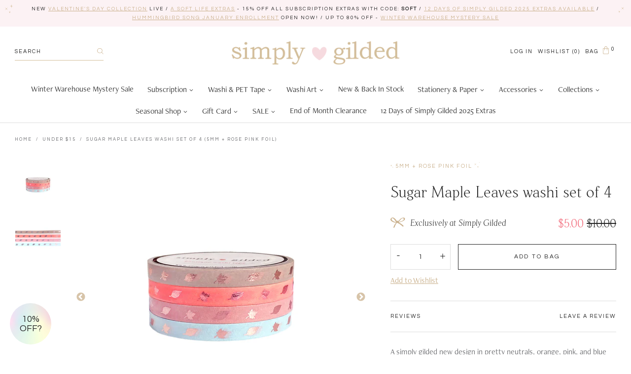

--- FILE ---
content_type: text/html; charset=utf-8
request_url: https://simplygilded.com/collections/under-15/products/sugar-maple-leaves-washi-set-of-4-5mm-rose-pink-foil
body_size: 37431
content:
<!doctype html>
<!--[if IE 9]> <html class="ie9 no-js supports-no-cookies" lang="en"> <![endif]-->
<!--[if (gt IE 9)|!(IE)]><!--> <html class="no-js supports-no-cookies" lang="en"> <!--<![endif]-->
<head>
  <meta name="facebook-domain-verification" content="jtbb4f6m68hxdpowhy7ffjiaiokyvq" />
  <meta charset="utf-8">
  <meta http-equiv="X-UA-Compatible" content="IE=edge">
  <meta name="viewport" content="width=device-width,initial-scale=1">
  <meta name="theme-color" content="#cab18d">
  <link rel="canonical" href="https://simplygilded.com/products/sugar-maple-leaves-washi-set-of-4-5mm-rose-pink-foil">

  
    <link rel="shortcut icon" href="//simplygilded.com/cdn/shop/files/simply_gilded-brand_mark-pink_32x32.png?v=1614333434" type="image/png">
  

  
  <title>
    Sugar Maple Leaves washi set of 4 (5mm + rose pink foil)
    
    
    
      &ndash; simply gilded
    
  </title>

  
    <meta name="description" content="A simply gilded new design in pretty neutrals, orange, pink, and blue colors with rose pink foil leaves throughout! Includes:  ♥ Oak + rose pink foil - 5mm x 10m♥ Crush + rose pink foil - 5mm x 10m♥ Rosette + rose pink foil - 5mm x 10m♥ Tranquil + rose pink foil - 5mm x 10m Includes the four washi tapes listed above. A">
  

  
<meta property="og:site_name" content="simply gilded">
<meta property="og:url" content="https://simplygilded.com/products/sugar-maple-leaves-washi-set-of-4-5mm-rose-pink-foil">
<meta property="og:title" content="Sugar Maple Leaves washi set of 4 (5mm + rose pink foil)">
<meta property="og:type" content="product">
<meta property="og:description" content="A simply gilded new design in pretty neutrals, orange, pink, and blue colors with rose pink foil leaves throughout! Includes:  ♥ Oak + rose pink foil - 5mm x 10m♥ Crush + rose pink foil - 5mm x 10m♥ Rosette + rose pink foil - 5mm x 10m♥ Tranquil + rose pink foil - 5mm x 10m Includes the four washi tapes listed above. A"><meta property="og:price:amount" content="5.00">
  <meta property="og:price:currency" content="USD"><meta property="og:image" content="http://simplygilded.com/cdn/shop/products/SugarMaple3_1024x1024.jpg?v=1662652044"><meta property="og:image" content="http://simplygilded.com/cdn/shop/products/SugarMaple2-Unrolled_1024x1024.jpg?v=1662652049">
<meta property="og:image:secure_url" content="https://simplygilded.com/cdn/shop/products/SugarMaple3_1024x1024.jpg?v=1662652044"><meta property="og:image:secure_url" content="https://simplygilded.com/cdn/shop/products/SugarMaple2-Unrolled_1024x1024.jpg?v=1662652049">

<meta name="twitter:site" content="@">
<meta name="twitter:card" content="summary_large_image">
<meta name="twitter:title" content="Sugar Maple Leaves washi set of 4 (5mm + rose pink foil)">
<meta name="twitter:description" content="A simply gilded new design in pretty neutrals, orange, pink, and blue colors with rose pink foil leaves throughout! Includes:  ♥ Oak + rose pink foil - 5mm x 10m♥ Crush + rose pink foil - 5mm x 10m♥ Rosette + rose pink foil - 5mm x 10m♥ Tranquil + rose pink foil - 5mm x 10m Includes the four washi tapes listed above. A">


  <link href="https://fonts.googleapis.com/css2?family=Questrial&display=swap" rel="stylesheet">

  <link href="//simplygilded.com/cdn/shop/t/12/assets/theme.scss.css?v=51402618504987255951768582805" rel="stylesheet" type="text/css" media="all" />

  
    
  

  <!-- Require jQuery for mobile menu and other scripts -->
  <script src="https://code.jquery.com/jquery-3.3.1.min.js"></script>

  <script>
    document.documentElement.className = document.documentElement.className.replace('no-js', 'js');

    window.theme = {
      strings: {
        addToCart: "Add to Bag",
        soldOut: "Sold Out",
        unavailable: "Unavailable"
      },
      moneyFormat: "${{amount}}"
    };
  </script>

  

  <!--[if (gt IE 9)|!(IE)]><!--><script src="//simplygilded.com/cdn/shop/t/12/assets/vendor.js?v=61827678518813083291727132924" defer="defer"></script><!--<![endif]-->
  <!--[if lt IE 9]><script src="//simplygilded.com/cdn/shop/t/12/assets/vendor.js?v=61827678518813083291727132924"></script><![endif]-->

  <!--[if (gt IE 9)|!(IE)]><!--><script src="//simplygilded.com/cdn/shop/t/12/assets/theme.js?v=33171250126243197771727225302" defer="defer"></script><!--<![endif]-->
  <!--[if lt IE 9]><script src="//simplygilded.com/cdn/shop/t/12/assets/theme.js?v=33171250126243197771727225302"></script><![endif]-->

  <div id="shopify-section-filter-menu-settings" class="shopify-section">


</div>

  <script src="https://smarteucookiebanner.upsell-apps.com/gdpr_adapter.js?shop=simply-gilded.myshopify.com" type="application/javascript"></script>
  <script>window.performance && window.performance.mark && window.performance.mark('shopify.content_for_header.start');</script><meta name="google-site-verification" content="uIVqWdCTt6mWtbSg6fYODBdBtDsOvGsBtDAdD5XRQtM">
<meta name="facebook-domain-verification" content="jtbb4f6m68hxdpowhy7ffjiaiokyvq">
<meta id="shopify-digital-wallet" name="shopify-digital-wallet" content="/24775764/digital_wallets/dialog">
<meta name="shopify-checkout-api-token" content="7ed0beb59067ab399c593a81a9777190">
<meta id="in-context-paypal-metadata" data-shop-id="24775764" data-venmo-supported="false" data-environment="production" data-locale="en_US" data-paypal-v4="true" data-currency="USD">
<link rel="alternate" type="application/json+oembed" href="https://simplygilded.com/products/sugar-maple-leaves-washi-set-of-4-5mm-rose-pink-foil.oembed">
<script async="async" src="/checkouts/internal/preloads.js?locale=en-US"></script>
<link rel="preconnect" href="https://shop.app" crossorigin="anonymous">
<script async="async" src="https://shop.app/checkouts/internal/preloads.js?locale=en-US&shop_id=24775764" crossorigin="anonymous"></script>
<script id="apple-pay-shop-capabilities" type="application/json">{"shopId":24775764,"countryCode":"US","currencyCode":"USD","merchantCapabilities":["supports3DS"],"merchantId":"gid:\/\/shopify\/Shop\/24775764","merchantName":"simply gilded","requiredBillingContactFields":["postalAddress","email"],"requiredShippingContactFields":["postalAddress","email"],"shippingType":"shipping","supportedNetworks":["visa","masterCard","amex","discover","elo","jcb"],"total":{"type":"pending","label":"simply gilded","amount":"1.00"},"shopifyPaymentsEnabled":true,"supportsSubscriptions":true}</script>
<script id="shopify-features" type="application/json">{"accessToken":"7ed0beb59067ab399c593a81a9777190","betas":["rich-media-storefront-analytics"],"domain":"simplygilded.com","predictiveSearch":true,"shopId":24775764,"locale":"en"}</script>
<script>var Shopify = Shopify || {};
Shopify.shop = "simply-gilded.myshopify.com";
Shopify.locale = "en";
Shopify.currency = {"active":"USD","rate":"1.0"};
Shopify.country = "US";
Shopify.theme = {"name":"Aeolidia - HC - 23 Sep '24","id":162329886743,"schema_name":"Slate","schema_version":"0.11.0","theme_store_id":null,"role":"main"};
Shopify.theme.handle = "null";
Shopify.theme.style = {"id":null,"handle":null};
Shopify.cdnHost = "simplygilded.com/cdn";
Shopify.routes = Shopify.routes || {};
Shopify.routes.root = "/";</script>
<script type="module">!function(o){(o.Shopify=o.Shopify||{}).modules=!0}(window);</script>
<script>!function(o){function n(){var o=[];function n(){o.push(Array.prototype.slice.apply(arguments))}return n.q=o,n}var t=o.Shopify=o.Shopify||{};t.loadFeatures=n(),t.autoloadFeatures=n()}(window);</script>
<script>
  window.ShopifyPay = window.ShopifyPay || {};
  window.ShopifyPay.apiHost = "shop.app\/pay";
  window.ShopifyPay.redirectState = null;
</script>
<script id="shop-js-analytics" type="application/json">{"pageType":"product"}</script>
<script defer="defer" async type="module" src="//simplygilded.com/cdn/shopifycloud/shop-js/modules/v2/client.init-shop-cart-sync_BT-GjEfc.en.esm.js"></script>
<script defer="defer" async type="module" src="//simplygilded.com/cdn/shopifycloud/shop-js/modules/v2/chunk.common_D58fp_Oc.esm.js"></script>
<script defer="defer" async type="module" src="//simplygilded.com/cdn/shopifycloud/shop-js/modules/v2/chunk.modal_xMitdFEc.esm.js"></script>
<script type="module">
  await import("//simplygilded.com/cdn/shopifycloud/shop-js/modules/v2/client.init-shop-cart-sync_BT-GjEfc.en.esm.js");
await import("//simplygilded.com/cdn/shopifycloud/shop-js/modules/v2/chunk.common_D58fp_Oc.esm.js");
await import("//simplygilded.com/cdn/shopifycloud/shop-js/modules/v2/chunk.modal_xMitdFEc.esm.js");

  window.Shopify.SignInWithShop?.initShopCartSync?.({"fedCMEnabled":true,"windoidEnabled":true});

</script>
<script>
  window.Shopify = window.Shopify || {};
  if (!window.Shopify.featureAssets) window.Shopify.featureAssets = {};
  window.Shopify.featureAssets['shop-js'] = {"shop-cart-sync":["modules/v2/client.shop-cart-sync_DZOKe7Ll.en.esm.js","modules/v2/chunk.common_D58fp_Oc.esm.js","modules/v2/chunk.modal_xMitdFEc.esm.js"],"init-fed-cm":["modules/v2/client.init-fed-cm_B6oLuCjv.en.esm.js","modules/v2/chunk.common_D58fp_Oc.esm.js","modules/v2/chunk.modal_xMitdFEc.esm.js"],"shop-cash-offers":["modules/v2/client.shop-cash-offers_D2sdYoxE.en.esm.js","modules/v2/chunk.common_D58fp_Oc.esm.js","modules/v2/chunk.modal_xMitdFEc.esm.js"],"shop-login-button":["modules/v2/client.shop-login-button_QeVjl5Y3.en.esm.js","modules/v2/chunk.common_D58fp_Oc.esm.js","modules/v2/chunk.modal_xMitdFEc.esm.js"],"pay-button":["modules/v2/client.pay-button_DXTOsIq6.en.esm.js","modules/v2/chunk.common_D58fp_Oc.esm.js","modules/v2/chunk.modal_xMitdFEc.esm.js"],"shop-button":["modules/v2/client.shop-button_DQZHx9pm.en.esm.js","modules/v2/chunk.common_D58fp_Oc.esm.js","modules/v2/chunk.modal_xMitdFEc.esm.js"],"avatar":["modules/v2/client.avatar_BTnouDA3.en.esm.js"],"init-windoid":["modules/v2/client.init-windoid_CR1B-cfM.en.esm.js","modules/v2/chunk.common_D58fp_Oc.esm.js","modules/v2/chunk.modal_xMitdFEc.esm.js"],"init-shop-for-new-customer-accounts":["modules/v2/client.init-shop-for-new-customer-accounts_C_vY_xzh.en.esm.js","modules/v2/client.shop-login-button_QeVjl5Y3.en.esm.js","modules/v2/chunk.common_D58fp_Oc.esm.js","modules/v2/chunk.modal_xMitdFEc.esm.js"],"init-shop-email-lookup-coordinator":["modules/v2/client.init-shop-email-lookup-coordinator_BI7n9ZSv.en.esm.js","modules/v2/chunk.common_D58fp_Oc.esm.js","modules/v2/chunk.modal_xMitdFEc.esm.js"],"init-shop-cart-sync":["modules/v2/client.init-shop-cart-sync_BT-GjEfc.en.esm.js","modules/v2/chunk.common_D58fp_Oc.esm.js","modules/v2/chunk.modal_xMitdFEc.esm.js"],"shop-toast-manager":["modules/v2/client.shop-toast-manager_DiYdP3xc.en.esm.js","modules/v2/chunk.common_D58fp_Oc.esm.js","modules/v2/chunk.modal_xMitdFEc.esm.js"],"init-customer-accounts":["modules/v2/client.init-customer-accounts_D9ZNqS-Q.en.esm.js","modules/v2/client.shop-login-button_QeVjl5Y3.en.esm.js","modules/v2/chunk.common_D58fp_Oc.esm.js","modules/v2/chunk.modal_xMitdFEc.esm.js"],"init-customer-accounts-sign-up":["modules/v2/client.init-customer-accounts-sign-up_iGw4briv.en.esm.js","modules/v2/client.shop-login-button_QeVjl5Y3.en.esm.js","modules/v2/chunk.common_D58fp_Oc.esm.js","modules/v2/chunk.modal_xMitdFEc.esm.js"],"shop-follow-button":["modules/v2/client.shop-follow-button_CqMgW2wH.en.esm.js","modules/v2/chunk.common_D58fp_Oc.esm.js","modules/v2/chunk.modal_xMitdFEc.esm.js"],"checkout-modal":["modules/v2/client.checkout-modal_xHeaAweL.en.esm.js","modules/v2/chunk.common_D58fp_Oc.esm.js","modules/v2/chunk.modal_xMitdFEc.esm.js"],"shop-login":["modules/v2/client.shop-login_D91U-Q7h.en.esm.js","modules/v2/chunk.common_D58fp_Oc.esm.js","modules/v2/chunk.modal_xMitdFEc.esm.js"],"lead-capture":["modules/v2/client.lead-capture_BJmE1dJe.en.esm.js","modules/v2/chunk.common_D58fp_Oc.esm.js","modules/v2/chunk.modal_xMitdFEc.esm.js"],"payment-terms":["modules/v2/client.payment-terms_Ci9AEqFq.en.esm.js","modules/v2/chunk.common_D58fp_Oc.esm.js","modules/v2/chunk.modal_xMitdFEc.esm.js"]};
</script>
<script>(function() {
  var isLoaded = false;
  function asyncLoad() {
    if (isLoaded) return;
    isLoaded = true;
    var urls = ["https:\/\/chimpstatic.com\/mcjs-connected\/js\/users\/fa0200184c663a41a9a7d91a7\/c7ed0b7fb631daf5039f57b04.js?shop=simply-gilded.myshopify.com","https:\/\/js.smile.io\/v1\/smile-shopify.js?shop=simply-gilded.myshopify.com","https:\/\/chimpstatic.com\/mcjs-connected\/js\/users\/fa0200184c663a41a9a7d91a7\/6648cf93e67add1fae1391f2b.js?shop=simply-gilded.myshopify.com","https:\/\/smarteucookiebanner.upsell-apps.com\/script_tag.js?shop=simply-gilded.myshopify.com","https:\/\/cdn.nfcube.com\/instafeed-0927e368cd28f472a79ae6412bbf2ff2.js?shop=simply-gilded.myshopify.com","\/\/searchserverapi.com\/widgets\/shopify\/init.js?a=9R3g7p6A6A\u0026shop=simply-gilded.myshopify.com","https:\/\/static.rechargecdn.com\/assets\/js\/widget.min.js?shop=simply-gilded.myshopify.com","https:\/\/static.rechargecdn.com\/assets\/js\/widget.min.js?shop=simply-gilded.myshopify.com"];
    for (var i = 0; i < urls.length; i++) {
      var s = document.createElement('script');
      s.type = 'text/javascript';
      s.async = true;
      s.src = urls[i];
      var x = document.getElementsByTagName('script')[0];
      x.parentNode.insertBefore(s, x);
    }
  };
  if(window.attachEvent) {
    window.attachEvent('onload', asyncLoad);
  } else {
    window.addEventListener('load', asyncLoad, false);
  }
})();</script>
<script id="__st">var __st={"a":24775764,"offset":-21600,"reqid":"0b26d5bb-c94a-4e7e-b3b3-925f6a4e96b9-1769104879","pageurl":"simplygilded.com\/collections\/under-15\/products\/sugar-maple-leaves-washi-set-of-4-5mm-rose-pink-foil","u":"a3db302d05d5","p":"product","rtyp":"product","rid":6805649948695};</script>
<script>window.ShopifyPaypalV4VisibilityTracking = true;</script>
<script id="captcha-bootstrap">!function(){'use strict';const t='contact',e='account',n='new_comment',o=[[t,t],['blogs',n],['comments',n],[t,'customer']],c=[[e,'customer_login'],[e,'guest_login'],[e,'recover_customer_password'],[e,'create_customer']],r=t=>t.map((([t,e])=>`form[action*='/${t}']:not([data-nocaptcha='true']) input[name='form_type'][value='${e}']`)).join(','),a=t=>()=>t?[...document.querySelectorAll(t)].map((t=>t.form)):[];function s(){const t=[...o],e=r(t);return a(e)}const i='password',u='form_key',d=['recaptcha-v3-token','g-recaptcha-response','h-captcha-response',i],f=()=>{try{return window.sessionStorage}catch{return}},m='__shopify_v',_=t=>t.elements[u];function p(t,e,n=!1){try{const o=window.sessionStorage,c=JSON.parse(o.getItem(e)),{data:r}=function(t){const{data:e,action:n}=t;return t[m]||n?{data:e,action:n}:{data:t,action:n}}(c);for(const[e,n]of Object.entries(r))t.elements[e]&&(t.elements[e].value=n);n&&o.removeItem(e)}catch(o){console.error('form repopulation failed',{error:o})}}const l='form_type',E='cptcha';function T(t){t.dataset[E]=!0}const w=window,h=w.document,L='Shopify',v='ce_forms',y='captcha';let A=!1;((t,e)=>{const n=(g='f06e6c50-85a8-45c8-87d0-21a2b65856fe',I='https://cdn.shopify.com/shopifycloud/storefront-forms-hcaptcha/ce_storefront_forms_captcha_hcaptcha.v1.5.2.iife.js',D={infoText:'Protected by hCaptcha',privacyText:'Privacy',termsText:'Terms'},(t,e,n)=>{const o=w[L][v],c=o.bindForm;if(c)return c(t,g,e,D).then(n);var r;o.q.push([[t,g,e,D],n]),r=I,A||(h.body.append(Object.assign(h.createElement('script'),{id:'captcha-provider',async:!0,src:r})),A=!0)});var g,I,D;w[L]=w[L]||{},w[L][v]=w[L][v]||{},w[L][v].q=[],w[L][y]=w[L][y]||{},w[L][y].protect=function(t,e){n(t,void 0,e),T(t)},Object.freeze(w[L][y]),function(t,e,n,w,h,L){const[v,y,A,g]=function(t,e,n){const i=e?o:[],u=t?c:[],d=[...i,...u],f=r(d),m=r(i),_=r(d.filter((([t,e])=>n.includes(e))));return[a(f),a(m),a(_),s()]}(w,h,L),I=t=>{const e=t.target;return e instanceof HTMLFormElement?e:e&&e.form},D=t=>v().includes(t);t.addEventListener('submit',(t=>{const e=I(t);if(!e)return;const n=D(e)&&!e.dataset.hcaptchaBound&&!e.dataset.recaptchaBound,o=_(e),c=g().includes(e)&&(!o||!o.value);(n||c)&&t.preventDefault(),c&&!n&&(function(t){try{if(!f())return;!function(t){const e=f();if(!e)return;const n=_(t);if(!n)return;const o=n.value;o&&e.removeItem(o)}(t);const e=Array.from(Array(32),(()=>Math.random().toString(36)[2])).join('');!function(t,e){_(t)||t.append(Object.assign(document.createElement('input'),{type:'hidden',name:u})),t.elements[u].value=e}(t,e),function(t,e){const n=f();if(!n)return;const o=[...t.querySelectorAll(`input[type='${i}']`)].map((({name:t})=>t)),c=[...d,...o],r={};for(const[a,s]of new FormData(t).entries())c.includes(a)||(r[a]=s);n.setItem(e,JSON.stringify({[m]:1,action:t.action,data:r}))}(t,e)}catch(e){console.error('failed to persist form',e)}}(e),e.submit())}));const S=(t,e)=>{t&&!t.dataset[E]&&(n(t,e.some((e=>e===t))),T(t))};for(const o of['focusin','change'])t.addEventListener(o,(t=>{const e=I(t);D(e)&&S(e,y())}));const B=e.get('form_key'),M=e.get(l),P=B&&M;t.addEventListener('DOMContentLoaded',(()=>{const t=y();if(P)for(const e of t)e.elements[l].value===M&&p(e,B);[...new Set([...A(),...v().filter((t=>'true'===t.dataset.shopifyCaptcha))])].forEach((e=>S(e,t)))}))}(h,new URLSearchParams(w.location.search),n,t,e,['guest_login'])})(!0,!0)}();</script>
<script integrity="sha256-4kQ18oKyAcykRKYeNunJcIwy7WH5gtpwJnB7kiuLZ1E=" data-source-attribution="shopify.loadfeatures" defer="defer" src="//simplygilded.com/cdn/shopifycloud/storefront/assets/storefront/load_feature-a0a9edcb.js" crossorigin="anonymous"></script>
<script crossorigin="anonymous" defer="defer" src="//simplygilded.com/cdn/shopifycloud/storefront/assets/shopify_pay/storefront-65b4c6d7.js?v=20250812"></script>
<script data-source-attribution="shopify.dynamic_checkout.dynamic.init">var Shopify=Shopify||{};Shopify.PaymentButton=Shopify.PaymentButton||{isStorefrontPortableWallets:!0,init:function(){window.Shopify.PaymentButton.init=function(){};var t=document.createElement("script");t.src="https://simplygilded.com/cdn/shopifycloud/portable-wallets/latest/portable-wallets.en.js",t.type="module",document.head.appendChild(t)}};
</script>
<script data-source-attribution="shopify.dynamic_checkout.buyer_consent">
  function portableWalletsHideBuyerConsent(e){var t=document.getElementById("shopify-buyer-consent"),n=document.getElementById("shopify-subscription-policy-button");t&&n&&(t.classList.add("hidden"),t.setAttribute("aria-hidden","true"),n.removeEventListener("click",e))}function portableWalletsShowBuyerConsent(e){var t=document.getElementById("shopify-buyer-consent"),n=document.getElementById("shopify-subscription-policy-button");t&&n&&(t.classList.remove("hidden"),t.removeAttribute("aria-hidden"),n.addEventListener("click",e))}window.Shopify?.PaymentButton&&(window.Shopify.PaymentButton.hideBuyerConsent=portableWalletsHideBuyerConsent,window.Shopify.PaymentButton.showBuyerConsent=portableWalletsShowBuyerConsent);
</script>
<script data-source-attribution="shopify.dynamic_checkout.cart.bootstrap">document.addEventListener("DOMContentLoaded",(function(){function t(){return document.querySelector("shopify-accelerated-checkout-cart, shopify-accelerated-checkout")}if(t())Shopify.PaymentButton.init();else{new MutationObserver((function(e,n){t()&&(Shopify.PaymentButton.init(),n.disconnect())})).observe(document.body,{childList:!0,subtree:!0})}}));
</script>
<link id="shopify-accelerated-checkout-styles" rel="stylesheet" media="screen" href="https://simplygilded.com/cdn/shopifycloud/portable-wallets/latest/accelerated-checkout-backwards-compat.css" crossorigin="anonymous">
<style id="shopify-accelerated-checkout-cart">
        #shopify-buyer-consent {
  margin-top: 1em;
  display: inline-block;
  width: 100%;
}

#shopify-buyer-consent.hidden {
  display: none;
}

#shopify-subscription-policy-button {
  background: none;
  border: none;
  padding: 0;
  text-decoration: underline;
  font-size: inherit;
  cursor: pointer;
}

#shopify-subscription-policy-button::before {
  box-shadow: none;
}

      </style>
<script id="sections-script" data-sections="product" defer="defer" src="//simplygilded.com/cdn/shop/t/12/compiled_assets/scripts.js?v=12618"></script>
<script>window.performance && window.performance.mark && window.performance.mark('shopify.content_for_header.end');</script>


  
<!-- Start of Judge.me Core -->
<link rel="dns-prefetch" href="https://cdn.judge.me/">
<script data-cfasync='false' class='jdgm-settings-script'>window.jdgmSettings={"pagination":5,"disable_web_reviews":false,"badge_no_review_text":"Leave a review","badge_n_reviews_text":"{{ n }} review/reviews","badge_star_color":"#cab18d","hide_badge_preview_if_no_reviews":false,"badge_hide_text":false,"enforce_center_preview_badge":false,"widget_title":"Customer Reviews","widget_open_form_text":"Write a review","widget_close_form_text":"Cancel review","widget_refresh_page_text":"Refresh page","widget_summary_text":"Based on {{ number_of_reviews }} review/reviews","widget_no_review_text":"Be the first to write a review","widget_name_field_text":"Display name","widget_verified_name_field_text":"Verified Name (public)","widget_name_placeholder_text":"Display name","widget_required_field_error_text":"This field is required.","widget_email_field_text":"Email address","widget_verified_email_field_text":"Verified Email (private, can not be edited)","widget_email_placeholder_text":"Your email address","widget_email_field_error_text":"Please enter a valid email address.","widget_rating_field_text":"Rating","widget_review_title_field_text":"Review Title","widget_review_title_placeholder_text":"Give your review a title","widget_review_body_field_text":"Review content","widget_review_body_placeholder_text":"Start writing here...","widget_pictures_field_text":"Picture/Video (optional)","widget_submit_review_text":"Submit Review","widget_submit_verified_review_text":"Submit Verified Review","widget_submit_success_msg_with_auto_publish":"Thank you! Please refresh the page in a few moments to see your review. You can remove or edit your review by logging into \u003ca href='https://judge.me/login' target='_blank' rel='nofollow noopener'\u003eJudge.me\u003c/a\u003e","widget_submit_success_msg_no_auto_publish":"Thank you! Your review will be published as soon as it is approved by the shop admin. You can remove or edit your review by logging into \u003ca href='https://judge.me/login' target='_blank' rel='nofollow noopener'\u003eJudge.me\u003c/a\u003e","widget_show_default_reviews_out_of_total_text":"Showing {{ n_reviews_shown }} out of {{ n_reviews }} reviews.","widget_show_all_link_text":"Show all","widget_show_less_link_text":"Show less","widget_author_said_text":"{{ reviewer_name }} said:","widget_days_text":"{{ n }} days ago","widget_weeks_text":"{{ n }} week/weeks ago","widget_months_text":"{{ n }} month/months ago","widget_years_text":"{{ n }} year/years ago","widget_yesterday_text":"Yesterday","widget_today_text":"Today","widget_replied_text":"\u003e\u003e {{ shop_name }} replied:","widget_read_more_text":"Read more","widget_reviewer_name_as_initial":"","widget_rating_filter_color":"#fbcd0a","widget_rating_filter_see_all_text":"See all reviews","widget_sorting_most_recent_text":"Most Recent","widget_sorting_highest_rating_text":"Highest Rating","widget_sorting_lowest_rating_text":"Lowest Rating","widget_sorting_with_pictures_text":"Only Pictures","widget_sorting_most_helpful_text":"Most Helpful","widget_open_question_form_text":"Ask a question","widget_reviews_subtab_text":"Reviews","widget_questions_subtab_text":"Questions","widget_question_label_text":"Question","widget_answer_label_text":"Answer","widget_question_placeholder_text":"Write your question here","widget_submit_question_text":"Submit Question","widget_question_submit_success_text":"Thank you for your question! We will notify you once it gets answered.","widget_star_color":"#cab18d","verified_badge_text":"Verified","verified_badge_bg_color":"","verified_badge_text_color":"","verified_badge_placement":"left-of-reviewer-name","widget_review_max_height":"","widget_hide_border":false,"widget_social_share":false,"widget_thumb":false,"widget_review_location_show":false,"widget_location_format":"","all_reviews_include_out_of_store_products":true,"all_reviews_out_of_store_text":"(out of store)","all_reviews_pagination":100,"all_reviews_product_name_prefix_text":"about","enable_review_pictures":false,"enable_question_anwser":false,"widget_theme":"default","review_date_format":"mm/dd/yyyy","default_sort_method":"most-recent","widget_product_reviews_subtab_text":"Product Reviews","widget_shop_reviews_subtab_text":"Shop Reviews","widget_other_products_reviews_text":"Reviews for other products","widget_store_reviews_subtab_text":"Store reviews","widget_no_store_reviews_text":"This store hasn't received any reviews yet","widget_web_restriction_product_reviews_text":"This product hasn't received any reviews yet","widget_no_items_text":"No items found","widget_show_more_text":"Show more","widget_write_a_store_review_text":"Write a Store Review","widget_other_languages_heading":"Reviews in Other Languages","widget_translate_review_text":"Translate review to {{ language }}","widget_translating_review_text":"Translating...","widget_show_original_translation_text":"Show original ({{ language }})","widget_translate_review_failed_text":"Review couldn't be translated.","widget_translate_review_retry_text":"Retry","widget_translate_review_try_again_later_text":"Try again later","show_product_url_for_grouped_product":false,"widget_sorting_pictures_first_text":"Pictures First","show_pictures_on_all_rev_page_mobile":false,"show_pictures_on_all_rev_page_desktop":false,"floating_tab_hide_mobile_install_preference":false,"floating_tab_button_name":"★ Reviews","floating_tab_title":"Let customers speak for us","floating_tab_button_color":"","floating_tab_button_background_color":"","floating_tab_url":"","floating_tab_url_enabled":false,"floating_tab_tab_style":"text","all_reviews_text_badge_text":"Customers rate us {{ shop.metafields.judgeme.all_reviews_rating | round: 1 }}/5 based on {{ shop.metafields.judgeme.all_reviews_count }} reviews.","all_reviews_text_badge_text_branded_style":"{{ shop.metafields.judgeme.all_reviews_rating | round: 1 }} out of 5 stars based on {{ shop.metafields.judgeme.all_reviews_count }} reviews","is_all_reviews_text_badge_a_link":false,"show_stars_for_all_reviews_text_badge":false,"all_reviews_text_badge_url":"","all_reviews_text_style":"text","all_reviews_text_color_style":"judgeme_brand_color","all_reviews_text_color":"#108474","all_reviews_text_show_jm_brand":true,"featured_carousel_show_header":true,"featured_carousel_title":"Let customers speak for us","testimonials_carousel_title":"Customers are saying","videos_carousel_title":"Real customer stories","cards_carousel_title":"Customers are saying","featured_carousel_count_text":"from {{ n }} reviews","featured_carousel_add_link_to_all_reviews_page":false,"featured_carousel_url":"","featured_carousel_show_images":true,"featured_carousel_autoslide_interval":5,"featured_carousel_arrows_on_the_sides":false,"featured_carousel_height":250,"featured_carousel_width":80,"featured_carousel_image_size":0,"featured_carousel_image_height":250,"featured_carousel_arrow_color":"#eeeeee","verified_count_badge_style":"vintage","verified_count_badge_orientation":"horizontal","verified_count_badge_color_style":"judgeme_brand_color","verified_count_badge_color":"#108474","is_verified_count_badge_a_link":false,"verified_count_badge_url":"","verified_count_badge_show_jm_brand":true,"widget_rating_preset_default":5,"widget_first_sub_tab":"product-reviews","widget_show_histogram":true,"widget_histogram_use_custom_color":false,"widget_pagination_use_custom_color":false,"widget_star_use_custom_color":true,"widget_verified_badge_use_custom_color":false,"widget_write_review_use_custom_color":false,"picture_reminder_submit_button":"Upload Pictures","enable_review_videos":false,"mute_video_by_default":false,"widget_sorting_videos_first_text":"Videos First","widget_review_pending_text":"Pending","featured_carousel_items_for_large_screen":3,"social_share_options_order":"Facebook,Twitter","remove_microdata_snippet":false,"disable_json_ld":false,"enable_json_ld_products":false,"preview_badge_show_question_text":false,"preview_badge_no_question_text":"No questions","preview_badge_n_question_text":"{{ number_of_questions }} question/questions","qa_badge_show_icon":false,"qa_badge_position":"same-row","remove_judgeme_branding":false,"widget_add_search_bar":false,"widget_search_bar_placeholder":"Search","widget_sorting_verified_only_text":"Verified only","featured_carousel_theme":"default","featured_carousel_show_rating":true,"featured_carousel_show_title":true,"featured_carousel_show_body":true,"featured_carousel_show_date":false,"featured_carousel_show_reviewer":true,"featured_carousel_show_product":false,"featured_carousel_header_background_color":"#108474","featured_carousel_header_text_color":"#ffffff","featured_carousel_name_product_separator":"reviewed","featured_carousel_full_star_background":"#108474","featured_carousel_empty_star_background":"#dadada","featured_carousel_vertical_theme_background":"#f9fafb","featured_carousel_verified_badge_enable":false,"featured_carousel_verified_badge_color":"#108474","featured_carousel_border_style":"round","featured_carousel_review_line_length_limit":3,"featured_carousel_more_reviews_button_text":"Read more reviews","featured_carousel_view_product_button_text":"View product","all_reviews_page_load_reviews_on":"scroll","all_reviews_page_load_more_text":"Load More Reviews","disable_fb_tab_reviews":false,"enable_ajax_cdn_cache":false,"widget_public_name_text":"displayed publicly like","default_reviewer_name":"John Smith","default_reviewer_name_has_non_latin":true,"widget_reviewer_anonymous":"Anonymous","medals_widget_title":"Judge.me Review Medals","medals_widget_background_color":"#f9fafb","medals_widget_position":"footer_all_pages","medals_widget_border_color":"#f9fafb","medals_widget_verified_text_position":"left","medals_widget_use_monochromatic_version":false,"medals_widget_elements_color":"#108474","show_reviewer_avatar":true,"widget_invalid_yt_video_url_error_text":"Not a YouTube video URL","widget_max_length_field_error_text":"Please enter no more than {0} characters.","widget_show_country_flag":false,"widget_show_collected_via_shop_app":true,"widget_verified_by_shop_badge_style":"light","widget_verified_by_shop_text":"Verified by Shop","widget_show_photo_gallery":false,"widget_load_with_code_splitting":true,"widget_ugc_install_preference":false,"widget_ugc_title":"Made by us, Shared by you","widget_ugc_subtitle":"Tag us to see your picture featured in our page","widget_ugc_arrows_color":"#ffffff","widget_ugc_primary_button_text":"Buy Now","widget_ugc_primary_button_background_color":"#108474","widget_ugc_primary_button_text_color":"#ffffff","widget_ugc_primary_button_border_width":"0","widget_ugc_primary_button_border_style":"none","widget_ugc_primary_button_border_color":"#108474","widget_ugc_primary_button_border_radius":"25","widget_ugc_secondary_button_text":"Load More","widget_ugc_secondary_button_background_color":"#ffffff","widget_ugc_secondary_button_text_color":"#108474","widget_ugc_secondary_button_border_width":"2","widget_ugc_secondary_button_border_style":"solid","widget_ugc_secondary_button_border_color":"#108474","widget_ugc_secondary_button_border_radius":"25","widget_ugc_reviews_button_text":"View Reviews","widget_ugc_reviews_button_background_color":"#ffffff","widget_ugc_reviews_button_text_color":"#108474","widget_ugc_reviews_button_border_width":"2","widget_ugc_reviews_button_border_style":"solid","widget_ugc_reviews_button_border_color":"#108474","widget_ugc_reviews_button_border_radius":"25","widget_ugc_reviews_button_link_to":"judgeme-reviews-page","widget_ugc_show_post_date":true,"widget_ugc_max_width":"800","widget_rating_metafield_value_type":true,"widget_primary_color":"#108474","widget_enable_secondary_color":false,"widget_secondary_color":"#edf5f5","widget_summary_average_rating_text":"{{ average_rating }} out of 5","widget_media_grid_title":"Customer photos \u0026 videos","widget_media_grid_see_more_text":"See more","widget_round_style":false,"widget_show_product_medals":true,"widget_verified_by_judgeme_text":"Verified by Judge.me","widget_show_store_medals":true,"widget_verified_by_judgeme_text_in_store_medals":"Verified by Judge.me","widget_media_field_exceed_quantity_message":"Sorry, we can only accept {{ max_media }} for one review.","widget_media_field_exceed_limit_message":"{{ file_name }} is too large, please select a {{ media_type }} less than {{ size_limit }}MB.","widget_review_submitted_text":"Review Submitted!","widget_question_submitted_text":"Question Submitted!","widget_close_form_text_question":"Cancel","widget_write_your_answer_here_text":"Write your answer here","widget_enabled_branded_link":true,"widget_show_collected_by_judgeme":false,"widget_reviewer_name_color":"","widget_write_review_text_color":"","widget_write_review_bg_color":"","widget_collected_by_judgeme_text":"collected by Judge.me","widget_pagination_type":"standard","widget_load_more_text":"Load More","widget_load_more_color":"#108474","widget_full_review_text":"Full Review","widget_read_more_reviews_text":"Read More Reviews","widget_read_questions_text":"Read Questions","widget_questions_and_answers_text":"Questions \u0026 Answers","widget_verified_by_text":"Verified by","widget_verified_text":"Verified","widget_number_of_reviews_text":"{{ number_of_reviews }} reviews","widget_back_button_text":"Back","widget_next_button_text":"Next","widget_custom_forms_filter_button":"Filters","custom_forms_style":"vertical","widget_show_review_information":false,"how_reviews_are_collected":"How reviews are collected?","widget_show_review_keywords":false,"widget_gdpr_statement":"How we use your data: We'll only contact you about the review you left, and only if necessary. By submitting your review, you agree to Judge.me's \u003ca href='https://judge.me/terms' target='_blank' rel='nofollow noopener'\u003eterms\u003c/a\u003e, \u003ca href='https://judge.me/privacy' target='_blank' rel='nofollow noopener'\u003eprivacy\u003c/a\u003e and \u003ca href='https://judge.me/content-policy' target='_blank' rel='nofollow noopener'\u003econtent\u003c/a\u003e policies.","widget_multilingual_sorting_enabled":false,"widget_translate_review_content_enabled":false,"widget_translate_review_content_method":"manual","popup_widget_review_selection":"automatically_with_pictures","popup_widget_round_border_style":true,"popup_widget_show_title":true,"popup_widget_show_body":true,"popup_widget_show_reviewer":false,"popup_widget_show_product":true,"popup_widget_show_pictures":true,"popup_widget_use_review_picture":true,"popup_widget_show_on_home_page":true,"popup_widget_show_on_product_page":true,"popup_widget_show_on_collection_page":true,"popup_widget_show_on_cart_page":true,"popup_widget_position":"bottom_left","popup_widget_first_review_delay":5,"popup_widget_duration":5,"popup_widget_interval":5,"popup_widget_review_count":5,"popup_widget_hide_on_mobile":true,"review_snippet_widget_round_border_style":true,"review_snippet_widget_card_color":"#FFFFFF","review_snippet_widget_slider_arrows_background_color":"#FFFFFF","review_snippet_widget_slider_arrows_color":"#000000","review_snippet_widget_star_color":"#108474","show_product_variant":false,"all_reviews_product_variant_label_text":"Variant: ","widget_show_verified_branding":false,"widget_ai_summary_title":"Customers say","widget_ai_summary_disclaimer":"AI-powered review summary based on recent customer reviews","widget_show_ai_summary":false,"widget_show_ai_summary_bg":false,"widget_show_review_title_input":true,"redirect_reviewers_invited_via_email":"review_widget","request_store_review_after_product_review":false,"request_review_other_products_in_order":false,"review_form_color_scheme":"default","review_form_corner_style":"square","review_form_star_color":{},"review_form_text_color":"#333333","review_form_background_color":"#ffffff","review_form_field_background_color":"#fafafa","review_form_button_color":{},"review_form_button_text_color":"#ffffff","review_form_modal_overlay_color":"#000000","review_content_screen_title_text":"How would you rate this product?","review_content_introduction_text":"We would love it if you would share a bit about your experience.","store_review_form_title_text":"How would you rate this store?","store_review_form_introduction_text":"We would love it if you would share a bit about your experience.","show_review_guidance_text":true,"one_star_review_guidance_text":"Poor","five_star_review_guidance_text":"Great","customer_information_screen_title_text":"About you","customer_information_introduction_text":"Please tell us more about you.","custom_questions_screen_title_text":"Your experience in more detail","custom_questions_introduction_text":"Here are a few questions to help us understand more about your experience.","review_submitted_screen_title_text":"Thanks for your review!","review_submitted_screen_thank_you_text":"We are processing it and it will appear on the store soon.","review_submitted_screen_email_verification_text":"Please confirm your email by clicking the link we just sent you. This helps us keep reviews authentic.","review_submitted_request_store_review_text":"Would you like to share your experience of shopping with us?","review_submitted_review_other_products_text":"Would you like to review these products?","store_review_screen_title_text":"Would you like to share your experience of shopping with us?","store_review_introduction_text":"We value your feedback and use it to improve. Please share any thoughts or suggestions you have.","reviewer_media_screen_title_picture_text":"Share a picture","reviewer_media_introduction_picture_text":"Upload a photo to support your review.","reviewer_media_screen_title_video_text":"Share a video","reviewer_media_introduction_video_text":"Upload a video to support your review.","reviewer_media_screen_title_picture_or_video_text":"Share a picture or video","reviewer_media_introduction_picture_or_video_text":"Upload a photo or video to support your review.","reviewer_media_youtube_url_text":"Paste your Youtube URL here","advanced_settings_next_step_button_text":"Next","advanced_settings_close_review_button_text":"Close","modal_write_review_flow":false,"write_review_flow_required_text":"Required","write_review_flow_privacy_message_text":"We respect your privacy.","write_review_flow_anonymous_text":"Post review as anonymous","write_review_flow_visibility_text":"This won't be visible to other customers.","write_review_flow_multiple_selection_help_text":"Select as many as you like","write_review_flow_single_selection_help_text":"Select one option","write_review_flow_required_field_error_text":"This field is required","write_review_flow_invalid_email_error_text":"Please enter a valid email address","write_review_flow_max_length_error_text":"Max. {{ max_length }} characters.","write_review_flow_media_upload_text":"\u003cb\u003eClick to upload\u003c/b\u003e or drag and drop","write_review_flow_gdpr_statement":"We'll only contact you about your review if necessary. By submitting your review, you agree to our \u003ca href='https://judge.me/terms' target='_blank' rel='nofollow noopener'\u003eterms and conditions\u003c/a\u003e and \u003ca href='https://judge.me/privacy' target='_blank' rel='nofollow noopener'\u003eprivacy policy\u003c/a\u003e.","rating_only_reviews_enabled":false,"show_negative_reviews_help_screen":false,"new_review_flow_help_screen_rating_threshold":3,"negative_review_resolution_screen_title_text":"Tell us more","negative_review_resolution_text":"Your experience matters to us. If there were issues with your purchase, we're here to help. Feel free to reach out to us, we'd love the opportunity to make things right.","negative_review_resolution_button_text":"Contact us","negative_review_resolution_proceed_with_review_text":"Leave a review","negative_review_resolution_subject":"Issue with purchase from {{ shop_name }}.{{ order_name }}","preview_badge_collection_page_install_status":false,"widget_review_custom_css":"","preview_badge_custom_css":"","preview_badge_stars_count":"5-stars","featured_carousel_custom_css":"","floating_tab_custom_css":"","all_reviews_widget_custom_css":"","medals_widget_custom_css":"","verified_badge_custom_css":"","all_reviews_text_custom_css":"","transparency_badges_collected_via_store_invite":false,"transparency_badges_from_another_provider":false,"transparency_badges_collected_from_store_visitor":false,"transparency_badges_collected_by_verified_review_provider":false,"transparency_badges_earned_reward":false,"transparency_badges_collected_via_store_invite_text":"Review collected via store invitation","transparency_badges_from_another_provider_text":"Review collected from another provider","transparency_badges_collected_from_store_visitor_text":"Review collected from a store visitor","transparency_badges_written_in_google_text":"Review written in Google","transparency_badges_written_in_etsy_text":"Review written in Etsy","transparency_badges_written_in_shop_app_text":"Review written in Shop App","transparency_badges_earned_reward_text":"Review earned a reward for future purchase","product_review_widget_per_page":10,"widget_store_review_label_text":"Review about the store","checkout_comment_extension_title_on_product_page":"Customer Comments","checkout_comment_extension_num_latest_comment_show":5,"checkout_comment_extension_format":"name_and_timestamp","checkout_comment_customer_name":"last_initial","checkout_comment_comment_notification":true,"preview_badge_collection_page_install_preference":false,"preview_badge_home_page_install_preference":false,"preview_badge_product_page_install_preference":false,"review_widget_install_preference":"","review_carousel_install_preference":false,"floating_reviews_tab_install_preference":"none","verified_reviews_count_badge_install_preference":false,"all_reviews_text_install_preference":false,"review_widget_best_location":false,"judgeme_medals_install_preference":false,"review_widget_revamp_enabled":false,"review_widget_qna_enabled":false,"review_widget_header_theme":"minimal","review_widget_widget_title_enabled":true,"review_widget_header_text_size":"medium","review_widget_header_text_weight":"regular","review_widget_average_rating_style":"compact","review_widget_bar_chart_enabled":true,"review_widget_bar_chart_type":"numbers","review_widget_bar_chart_style":"standard","review_widget_expanded_media_gallery_enabled":false,"review_widget_reviews_section_theme":"standard","review_widget_image_style":"thumbnails","review_widget_review_image_ratio":"square","review_widget_stars_size":"medium","review_widget_verified_badge":"standard_text","review_widget_review_title_text_size":"medium","review_widget_review_text_size":"medium","review_widget_review_text_length":"medium","review_widget_number_of_columns_desktop":3,"review_widget_carousel_transition_speed":5,"review_widget_custom_questions_answers_display":"always","review_widget_button_text_color":"#FFFFFF","review_widget_text_color":"#000000","review_widget_lighter_text_color":"#7B7B7B","review_widget_corner_styling":"soft","review_widget_review_word_singular":"review","review_widget_review_word_plural":"reviews","review_widget_voting_label":"Helpful?","review_widget_shop_reply_label":"Reply from {{ shop_name }}:","review_widget_filters_title":"Filters","qna_widget_question_word_singular":"Question","qna_widget_question_word_plural":"Questions","qna_widget_answer_reply_label":"Answer from {{ answerer_name }}:","qna_content_screen_title_text":"Ask a question about this product","qna_widget_question_required_field_error_text":"Please enter your question.","qna_widget_flow_gdpr_statement":"We'll only contact you about your question if necessary. By submitting your question, you agree to our \u003ca href='https://judge.me/terms' target='_blank' rel='nofollow noopener'\u003eterms and conditions\u003c/a\u003e and \u003ca href='https://judge.me/privacy' target='_blank' rel='nofollow noopener'\u003eprivacy policy\u003c/a\u003e.","qna_widget_question_submitted_text":"Thanks for your question!","qna_widget_close_form_text_question":"Close","qna_widget_question_submit_success_text":"We’ll notify you by email when your question is answered.","all_reviews_widget_v2025_enabled":false,"all_reviews_widget_v2025_header_theme":"default","all_reviews_widget_v2025_widget_title_enabled":true,"all_reviews_widget_v2025_header_text_size":"medium","all_reviews_widget_v2025_header_text_weight":"regular","all_reviews_widget_v2025_average_rating_style":"compact","all_reviews_widget_v2025_bar_chart_enabled":true,"all_reviews_widget_v2025_bar_chart_type":"numbers","all_reviews_widget_v2025_bar_chart_style":"standard","all_reviews_widget_v2025_expanded_media_gallery_enabled":false,"all_reviews_widget_v2025_show_store_medals":true,"all_reviews_widget_v2025_show_photo_gallery":true,"all_reviews_widget_v2025_show_review_keywords":false,"all_reviews_widget_v2025_show_ai_summary":false,"all_reviews_widget_v2025_show_ai_summary_bg":false,"all_reviews_widget_v2025_add_search_bar":false,"all_reviews_widget_v2025_default_sort_method":"most-recent","all_reviews_widget_v2025_reviews_per_page":10,"all_reviews_widget_v2025_reviews_section_theme":"default","all_reviews_widget_v2025_image_style":"thumbnails","all_reviews_widget_v2025_review_image_ratio":"square","all_reviews_widget_v2025_stars_size":"medium","all_reviews_widget_v2025_verified_badge":"bold_badge","all_reviews_widget_v2025_review_title_text_size":"medium","all_reviews_widget_v2025_review_text_size":"medium","all_reviews_widget_v2025_review_text_length":"medium","all_reviews_widget_v2025_number_of_columns_desktop":3,"all_reviews_widget_v2025_carousel_transition_speed":5,"all_reviews_widget_v2025_custom_questions_answers_display":"always","all_reviews_widget_v2025_show_product_variant":false,"all_reviews_widget_v2025_show_reviewer_avatar":true,"all_reviews_widget_v2025_reviewer_name_as_initial":"","all_reviews_widget_v2025_review_location_show":false,"all_reviews_widget_v2025_location_format":"","all_reviews_widget_v2025_show_country_flag":false,"all_reviews_widget_v2025_verified_by_shop_badge_style":"light","all_reviews_widget_v2025_social_share":false,"all_reviews_widget_v2025_social_share_options_order":"Facebook,Twitter,LinkedIn,Pinterest","all_reviews_widget_v2025_pagination_type":"standard","all_reviews_widget_v2025_button_text_color":"#FFFFFF","all_reviews_widget_v2025_text_color":"#000000","all_reviews_widget_v2025_lighter_text_color":"#7B7B7B","all_reviews_widget_v2025_corner_styling":"soft","all_reviews_widget_v2025_title":"Customer reviews","all_reviews_widget_v2025_ai_summary_title":"Customers say about this store","all_reviews_widget_v2025_no_review_text":"Be the first to write a review","platform":"shopify","branding_url":"https://app.judge.me/reviews","branding_text":"Powered by Judge.me","locale":"en","reply_name":"simply gilded","widget_version":"2.1","footer":true,"autopublish":true,"review_dates":true,"enable_custom_form":false,"shop_use_review_site":false,"shop_locale":"en","enable_multi_locales_translations":false,"show_review_title_input":true,"review_verification_email_status":"always","can_be_branded":true,"reply_name_text":"simply gilded"};</script> <style class='jdgm-settings-style'>.jdgm-xx{left:0}:not(.jdgm-prev-badge__stars)>.jdgm-star{color:#cab18d}.jdgm-histogram .jdgm-star.jdgm-star{color:#cab18d}.jdgm-preview-badge .jdgm-star.jdgm-star{color:#cab18d}.jdgm-histogram .jdgm-histogram__bar-content{background:#fbcd0a}.jdgm-histogram .jdgm-histogram__bar:after{background:#fbcd0a}.jdgm-author-all-initials{display:none !important}.jdgm-author-last-initial{display:none !important}.jdgm-rev-widg__title{visibility:hidden}.jdgm-rev-widg__summary-text{visibility:hidden}.jdgm-prev-badge__text{visibility:hidden}.jdgm-rev__replier:before{content:'simply gilded'}.jdgm-rev__prod-link-prefix:before{content:'about'}.jdgm-rev__variant-label:before{content:'Variant: '}.jdgm-rev__out-of-store-text:before{content:'(out of store)'}@media only screen and (min-width: 768px){.jdgm-rev__pics .jdgm-rev_all-rev-page-picture-separator,.jdgm-rev__pics .jdgm-rev__product-picture{display:none}}@media only screen and (max-width: 768px){.jdgm-rev__pics .jdgm-rev_all-rev-page-picture-separator,.jdgm-rev__pics .jdgm-rev__product-picture{display:none}}.jdgm-preview-badge[data-template="product"]{display:none !important}.jdgm-preview-badge[data-template="collection"]{display:none !important}.jdgm-preview-badge[data-template="index"]{display:none !important}.jdgm-review-widget[data-from-snippet="true"]{display:none !important}.jdgm-verified-count-badget[data-from-snippet="true"]{display:none !important}.jdgm-carousel-wrapper[data-from-snippet="true"]{display:none !important}.jdgm-all-reviews-text[data-from-snippet="true"]{display:none !important}.jdgm-medals-section[data-from-snippet="true"]{display:none !important}.jdgm-ugc-media-wrapper[data-from-snippet="true"]{display:none !important}.jdgm-rev__transparency-badge[data-badge-type="review_collected_via_store_invitation"]{display:none !important}.jdgm-rev__transparency-badge[data-badge-type="review_collected_from_another_provider"]{display:none !important}.jdgm-rev__transparency-badge[data-badge-type="review_collected_from_store_visitor"]{display:none !important}.jdgm-rev__transparency-badge[data-badge-type="review_written_in_etsy"]{display:none !important}.jdgm-rev__transparency-badge[data-badge-type="review_written_in_google_business"]{display:none !important}.jdgm-rev__transparency-badge[data-badge-type="review_written_in_shop_app"]{display:none !important}.jdgm-rev__transparency-badge[data-badge-type="review_earned_for_future_purchase"]{display:none !important}
</style> <style class='jdgm-settings-style'></style>

  
  
  
  <style class='jdgm-miracle-styles'>
  @-webkit-keyframes jdgm-spin{0%{-webkit-transform:rotate(0deg);-ms-transform:rotate(0deg);transform:rotate(0deg)}100%{-webkit-transform:rotate(359deg);-ms-transform:rotate(359deg);transform:rotate(359deg)}}@keyframes jdgm-spin{0%{-webkit-transform:rotate(0deg);-ms-transform:rotate(0deg);transform:rotate(0deg)}100%{-webkit-transform:rotate(359deg);-ms-transform:rotate(359deg);transform:rotate(359deg)}}@font-face{font-family:'JudgemeStar';src:url("[data-uri]") format("woff");font-weight:normal;font-style:normal}.jdgm-star{font-family:'JudgemeStar';display:inline !important;text-decoration:none !important;padding:0 4px 0 0 !important;margin:0 !important;font-weight:bold;opacity:1;-webkit-font-smoothing:antialiased;-moz-osx-font-smoothing:grayscale}.jdgm-star:hover{opacity:1}.jdgm-star:last-of-type{padding:0 !important}.jdgm-star.jdgm--on:before{content:"\e000"}.jdgm-star.jdgm--off:before{content:"\e001"}.jdgm-star.jdgm--half:before{content:"\e002"}.jdgm-widget *{margin:0;line-height:1.4;-webkit-box-sizing:border-box;-moz-box-sizing:border-box;box-sizing:border-box;-webkit-overflow-scrolling:touch}.jdgm-hidden{display:none !important;visibility:hidden !important}.jdgm-temp-hidden{display:none}.jdgm-spinner{width:40px;height:40px;margin:auto;border-radius:50%;border-top:2px solid #eee;border-right:2px solid #eee;border-bottom:2px solid #eee;border-left:2px solid #ccc;-webkit-animation:jdgm-spin 0.8s infinite linear;animation:jdgm-spin 0.8s infinite linear}.jdgm-prev-badge{display:block !important}

</style>


  
  
   


<script data-cfasync='false' class='jdgm-script'>
!function(e){window.jdgm=window.jdgm||{},jdgm.CDN_HOST="https://cdn.judge.me/",
jdgm.docReady=function(d){(e.attachEvent?"complete"===e.readyState:"loading"!==e.readyState)?
setTimeout(d,0):e.addEventListener("DOMContentLoaded",d)},jdgm.loadCSS=function(d,t,o,s){
!o&&jdgm.loadCSS.requestedUrls.indexOf(d)>=0||(jdgm.loadCSS.requestedUrls.push(d),
(s=e.createElement("link")).rel="stylesheet",s.class="jdgm-stylesheet",s.media="nope!",
s.href=d,s.onload=function(){this.media="all",t&&setTimeout(t)},e.body.appendChild(s))},
jdgm.loadCSS.requestedUrls=[],jdgm.docReady(function(){(window.jdgmLoadCSS||e.querySelectorAll(
".jdgm-widget, .jdgm-all-reviews-page").length>0)&&(jdgmSettings.widget_load_with_code_splitting?
parseFloat(jdgmSettings.widget_version)>=3?jdgm.loadCSS(jdgm.CDN_HOST+"widget_v3/base.css"):
jdgm.loadCSS(jdgm.CDN_HOST+"widget/base.css"):jdgm.loadCSS(jdgm.CDN_HOST+"shopify_v2.css"))})}(document);
</script>
<script async data-cfasync="false" type="text/javascript" src="https://cdn.judge.me/loader.js"></script>

<noscript><link rel="stylesheet" type="text/css" media="all" href="https://cdn.judge.me/shopify_v2.css"></noscript>
<!-- End of Judge.me Core -->

<!-- BEGIN app block: shopify://apps/judge-me-reviews/blocks/judgeme_core/61ccd3b1-a9f2-4160-9fe9-4fec8413e5d8 --><!-- Start of Judge.me Core -->






<link rel="dns-prefetch" href="https://cdnwidget.judge.me">
<link rel="dns-prefetch" href="https://cdn.judge.me">
<link rel="dns-prefetch" href="https://cdn1.judge.me">
<link rel="dns-prefetch" href="https://api.judge.me">

<script data-cfasync='false' class='jdgm-settings-script'>window.jdgmSettings={"pagination":5,"disable_web_reviews":false,"badge_no_review_text":"Leave a review","badge_n_reviews_text":"{{ n }} review/reviews","badge_star_color":"#cab18d","hide_badge_preview_if_no_reviews":false,"badge_hide_text":false,"enforce_center_preview_badge":false,"widget_title":"Customer Reviews","widget_open_form_text":"Write a review","widget_close_form_text":"Cancel review","widget_refresh_page_text":"Refresh page","widget_summary_text":"Based on {{ number_of_reviews }} review/reviews","widget_no_review_text":"Be the first to write a review","widget_name_field_text":"Display name","widget_verified_name_field_text":"Verified Name (public)","widget_name_placeholder_text":"Display name","widget_required_field_error_text":"This field is required.","widget_email_field_text":"Email address","widget_verified_email_field_text":"Verified Email (private, can not be edited)","widget_email_placeholder_text":"Your email address","widget_email_field_error_text":"Please enter a valid email address.","widget_rating_field_text":"Rating","widget_review_title_field_text":"Review Title","widget_review_title_placeholder_text":"Give your review a title","widget_review_body_field_text":"Review content","widget_review_body_placeholder_text":"Start writing here...","widget_pictures_field_text":"Picture/Video (optional)","widget_submit_review_text":"Submit Review","widget_submit_verified_review_text":"Submit Verified Review","widget_submit_success_msg_with_auto_publish":"Thank you! Please refresh the page in a few moments to see your review. You can remove or edit your review by logging into \u003ca href='https://judge.me/login' target='_blank' rel='nofollow noopener'\u003eJudge.me\u003c/a\u003e","widget_submit_success_msg_no_auto_publish":"Thank you! Your review will be published as soon as it is approved by the shop admin. You can remove or edit your review by logging into \u003ca href='https://judge.me/login' target='_blank' rel='nofollow noopener'\u003eJudge.me\u003c/a\u003e","widget_show_default_reviews_out_of_total_text":"Showing {{ n_reviews_shown }} out of {{ n_reviews }} reviews.","widget_show_all_link_text":"Show all","widget_show_less_link_text":"Show less","widget_author_said_text":"{{ reviewer_name }} said:","widget_days_text":"{{ n }} days ago","widget_weeks_text":"{{ n }} week/weeks ago","widget_months_text":"{{ n }} month/months ago","widget_years_text":"{{ n }} year/years ago","widget_yesterday_text":"Yesterday","widget_today_text":"Today","widget_replied_text":"\u003e\u003e {{ shop_name }} replied:","widget_read_more_text":"Read more","widget_reviewer_name_as_initial":"","widget_rating_filter_color":"#fbcd0a","widget_rating_filter_see_all_text":"See all reviews","widget_sorting_most_recent_text":"Most Recent","widget_sorting_highest_rating_text":"Highest Rating","widget_sorting_lowest_rating_text":"Lowest Rating","widget_sorting_with_pictures_text":"Only Pictures","widget_sorting_most_helpful_text":"Most Helpful","widget_open_question_form_text":"Ask a question","widget_reviews_subtab_text":"Reviews","widget_questions_subtab_text":"Questions","widget_question_label_text":"Question","widget_answer_label_text":"Answer","widget_question_placeholder_text":"Write your question here","widget_submit_question_text":"Submit Question","widget_question_submit_success_text":"Thank you for your question! We will notify you once it gets answered.","widget_star_color":"#cab18d","verified_badge_text":"Verified","verified_badge_bg_color":"","verified_badge_text_color":"","verified_badge_placement":"left-of-reviewer-name","widget_review_max_height":"","widget_hide_border":false,"widget_social_share":false,"widget_thumb":false,"widget_review_location_show":false,"widget_location_format":"","all_reviews_include_out_of_store_products":true,"all_reviews_out_of_store_text":"(out of store)","all_reviews_pagination":100,"all_reviews_product_name_prefix_text":"about","enable_review_pictures":false,"enable_question_anwser":false,"widget_theme":"default","review_date_format":"mm/dd/yyyy","default_sort_method":"most-recent","widget_product_reviews_subtab_text":"Product Reviews","widget_shop_reviews_subtab_text":"Shop Reviews","widget_other_products_reviews_text":"Reviews for other products","widget_store_reviews_subtab_text":"Store reviews","widget_no_store_reviews_text":"This store hasn't received any reviews yet","widget_web_restriction_product_reviews_text":"This product hasn't received any reviews yet","widget_no_items_text":"No items found","widget_show_more_text":"Show more","widget_write_a_store_review_text":"Write a Store Review","widget_other_languages_heading":"Reviews in Other Languages","widget_translate_review_text":"Translate review to {{ language }}","widget_translating_review_text":"Translating...","widget_show_original_translation_text":"Show original ({{ language }})","widget_translate_review_failed_text":"Review couldn't be translated.","widget_translate_review_retry_text":"Retry","widget_translate_review_try_again_later_text":"Try again later","show_product_url_for_grouped_product":false,"widget_sorting_pictures_first_text":"Pictures First","show_pictures_on_all_rev_page_mobile":false,"show_pictures_on_all_rev_page_desktop":false,"floating_tab_hide_mobile_install_preference":false,"floating_tab_button_name":"★ Reviews","floating_tab_title":"Let customers speak for us","floating_tab_button_color":"","floating_tab_button_background_color":"","floating_tab_url":"","floating_tab_url_enabled":false,"floating_tab_tab_style":"text","all_reviews_text_badge_text":"Customers rate us {{ shop.metafields.judgeme.all_reviews_rating | round: 1 }}/5 based on {{ shop.metafields.judgeme.all_reviews_count }} reviews.","all_reviews_text_badge_text_branded_style":"{{ shop.metafields.judgeme.all_reviews_rating | round: 1 }} out of 5 stars based on {{ shop.metafields.judgeme.all_reviews_count }} reviews","is_all_reviews_text_badge_a_link":false,"show_stars_for_all_reviews_text_badge":false,"all_reviews_text_badge_url":"","all_reviews_text_style":"text","all_reviews_text_color_style":"judgeme_brand_color","all_reviews_text_color":"#108474","all_reviews_text_show_jm_brand":true,"featured_carousel_show_header":true,"featured_carousel_title":"Let customers speak for us","testimonials_carousel_title":"Customers are saying","videos_carousel_title":"Real customer stories","cards_carousel_title":"Customers are saying","featured_carousel_count_text":"from {{ n }} reviews","featured_carousel_add_link_to_all_reviews_page":false,"featured_carousel_url":"","featured_carousel_show_images":true,"featured_carousel_autoslide_interval":5,"featured_carousel_arrows_on_the_sides":false,"featured_carousel_height":250,"featured_carousel_width":80,"featured_carousel_image_size":0,"featured_carousel_image_height":250,"featured_carousel_arrow_color":"#eeeeee","verified_count_badge_style":"vintage","verified_count_badge_orientation":"horizontal","verified_count_badge_color_style":"judgeme_brand_color","verified_count_badge_color":"#108474","is_verified_count_badge_a_link":false,"verified_count_badge_url":"","verified_count_badge_show_jm_brand":true,"widget_rating_preset_default":5,"widget_first_sub_tab":"product-reviews","widget_show_histogram":true,"widget_histogram_use_custom_color":false,"widget_pagination_use_custom_color":false,"widget_star_use_custom_color":true,"widget_verified_badge_use_custom_color":false,"widget_write_review_use_custom_color":false,"picture_reminder_submit_button":"Upload Pictures","enable_review_videos":false,"mute_video_by_default":false,"widget_sorting_videos_first_text":"Videos First","widget_review_pending_text":"Pending","featured_carousel_items_for_large_screen":3,"social_share_options_order":"Facebook,Twitter","remove_microdata_snippet":false,"disable_json_ld":false,"enable_json_ld_products":false,"preview_badge_show_question_text":false,"preview_badge_no_question_text":"No questions","preview_badge_n_question_text":"{{ number_of_questions }} question/questions","qa_badge_show_icon":false,"qa_badge_position":"same-row","remove_judgeme_branding":false,"widget_add_search_bar":false,"widget_search_bar_placeholder":"Search","widget_sorting_verified_only_text":"Verified only","featured_carousel_theme":"default","featured_carousel_show_rating":true,"featured_carousel_show_title":true,"featured_carousel_show_body":true,"featured_carousel_show_date":false,"featured_carousel_show_reviewer":true,"featured_carousel_show_product":false,"featured_carousel_header_background_color":"#108474","featured_carousel_header_text_color":"#ffffff","featured_carousel_name_product_separator":"reviewed","featured_carousel_full_star_background":"#108474","featured_carousel_empty_star_background":"#dadada","featured_carousel_vertical_theme_background":"#f9fafb","featured_carousel_verified_badge_enable":false,"featured_carousel_verified_badge_color":"#108474","featured_carousel_border_style":"round","featured_carousel_review_line_length_limit":3,"featured_carousel_more_reviews_button_text":"Read more reviews","featured_carousel_view_product_button_text":"View product","all_reviews_page_load_reviews_on":"scroll","all_reviews_page_load_more_text":"Load More Reviews","disable_fb_tab_reviews":false,"enable_ajax_cdn_cache":false,"widget_public_name_text":"displayed publicly like","default_reviewer_name":"John Smith","default_reviewer_name_has_non_latin":true,"widget_reviewer_anonymous":"Anonymous","medals_widget_title":"Judge.me Review Medals","medals_widget_background_color":"#f9fafb","medals_widget_position":"footer_all_pages","medals_widget_border_color":"#f9fafb","medals_widget_verified_text_position":"left","medals_widget_use_monochromatic_version":false,"medals_widget_elements_color":"#108474","show_reviewer_avatar":true,"widget_invalid_yt_video_url_error_text":"Not a YouTube video URL","widget_max_length_field_error_text":"Please enter no more than {0} characters.","widget_show_country_flag":false,"widget_show_collected_via_shop_app":true,"widget_verified_by_shop_badge_style":"light","widget_verified_by_shop_text":"Verified by Shop","widget_show_photo_gallery":false,"widget_load_with_code_splitting":true,"widget_ugc_install_preference":false,"widget_ugc_title":"Made by us, Shared by you","widget_ugc_subtitle":"Tag us to see your picture featured in our page","widget_ugc_arrows_color":"#ffffff","widget_ugc_primary_button_text":"Buy Now","widget_ugc_primary_button_background_color":"#108474","widget_ugc_primary_button_text_color":"#ffffff","widget_ugc_primary_button_border_width":"0","widget_ugc_primary_button_border_style":"none","widget_ugc_primary_button_border_color":"#108474","widget_ugc_primary_button_border_radius":"25","widget_ugc_secondary_button_text":"Load More","widget_ugc_secondary_button_background_color":"#ffffff","widget_ugc_secondary_button_text_color":"#108474","widget_ugc_secondary_button_border_width":"2","widget_ugc_secondary_button_border_style":"solid","widget_ugc_secondary_button_border_color":"#108474","widget_ugc_secondary_button_border_radius":"25","widget_ugc_reviews_button_text":"View Reviews","widget_ugc_reviews_button_background_color":"#ffffff","widget_ugc_reviews_button_text_color":"#108474","widget_ugc_reviews_button_border_width":"2","widget_ugc_reviews_button_border_style":"solid","widget_ugc_reviews_button_border_color":"#108474","widget_ugc_reviews_button_border_radius":"25","widget_ugc_reviews_button_link_to":"judgeme-reviews-page","widget_ugc_show_post_date":true,"widget_ugc_max_width":"800","widget_rating_metafield_value_type":true,"widget_primary_color":"#108474","widget_enable_secondary_color":false,"widget_secondary_color":"#edf5f5","widget_summary_average_rating_text":"{{ average_rating }} out of 5","widget_media_grid_title":"Customer photos \u0026 videos","widget_media_grid_see_more_text":"See more","widget_round_style":false,"widget_show_product_medals":true,"widget_verified_by_judgeme_text":"Verified by Judge.me","widget_show_store_medals":true,"widget_verified_by_judgeme_text_in_store_medals":"Verified by Judge.me","widget_media_field_exceed_quantity_message":"Sorry, we can only accept {{ max_media }} for one review.","widget_media_field_exceed_limit_message":"{{ file_name }} is too large, please select a {{ media_type }} less than {{ size_limit }}MB.","widget_review_submitted_text":"Review Submitted!","widget_question_submitted_text":"Question Submitted!","widget_close_form_text_question":"Cancel","widget_write_your_answer_here_text":"Write your answer here","widget_enabled_branded_link":true,"widget_show_collected_by_judgeme":false,"widget_reviewer_name_color":"","widget_write_review_text_color":"","widget_write_review_bg_color":"","widget_collected_by_judgeme_text":"collected by Judge.me","widget_pagination_type":"standard","widget_load_more_text":"Load More","widget_load_more_color":"#108474","widget_full_review_text":"Full Review","widget_read_more_reviews_text":"Read More Reviews","widget_read_questions_text":"Read Questions","widget_questions_and_answers_text":"Questions \u0026 Answers","widget_verified_by_text":"Verified by","widget_verified_text":"Verified","widget_number_of_reviews_text":"{{ number_of_reviews }} reviews","widget_back_button_text":"Back","widget_next_button_text":"Next","widget_custom_forms_filter_button":"Filters","custom_forms_style":"vertical","widget_show_review_information":false,"how_reviews_are_collected":"How reviews are collected?","widget_show_review_keywords":false,"widget_gdpr_statement":"How we use your data: We'll only contact you about the review you left, and only if necessary. By submitting your review, you agree to Judge.me's \u003ca href='https://judge.me/terms' target='_blank' rel='nofollow noopener'\u003eterms\u003c/a\u003e, \u003ca href='https://judge.me/privacy' target='_blank' rel='nofollow noopener'\u003eprivacy\u003c/a\u003e and \u003ca href='https://judge.me/content-policy' target='_blank' rel='nofollow noopener'\u003econtent\u003c/a\u003e policies.","widget_multilingual_sorting_enabled":false,"widget_translate_review_content_enabled":false,"widget_translate_review_content_method":"manual","popup_widget_review_selection":"automatically_with_pictures","popup_widget_round_border_style":true,"popup_widget_show_title":true,"popup_widget_show_body":true,"popup_widget_show_reviewer":false,"popup_widget_show_product":true,"popup_widget_show_pictures":true,"popup_widget_use_review_picture":true,"popup_widget_show_on_home_page":true,"popup_widget_show_on_product_page":true,"popup_widget_show_on_collection_page":true,"popup_widget_show_on_cart_page":true,"popup_widget_position":"bottom_left","popup_widget_first_review_delay":5,"popup_widget_duration":5,"popup_widget_interval":5,"popup_widget_review_count":5,"popup_widget_hide_on_mobile":true,"review_snippet_widget_round_border_style":true,"review_snippet_widget_card_color":"#FFFFFF","review_snippet_widget_slider_arrows_background_color":"#FFFFFF","review_snippet_widget_slider_arrows_color":"#000000","review_snippet_widget_star_color":"#108474","show_product_variant":false,"all_reviews_product_variant_label_text":"Variant: ","widget_show_verified_branding":false,"widget_ai_summary_title":"Customers say","widget_ai_summary_disclaimer":"AI-powered review summary based on recent customer reviews","widget_show_ai_summary":false,"widget_show_ai_summary_bg":false,"widget_show_review_title_input":true,"redirect_reviewers_invited_via_email":"review_widget","request_store_review_after_product_review":false,"request_review_other_products_in_order":false,"review_form_color_scheme":"default","review_form_corner_style":"square","review_form_star_color":{},"review_form_text_color":"#333333","review_form_background_color":"#ffffff","review_form_field_background_color":"#fafafa","review_form_button_color":{},"review_form_button_text_color":"#ffffff","review_form_modal_overlay_color":"#000000","review_content_screen_title_text":"How would you rate this product?","review_content_introduction_text":"We would love it if you would share a bit about your experience.","store_review_form_title_text":"How would you rate this store?","store_review_form_introduction_text":"We would love it if you would share a bit about your experience.","show_review_guidance_text":true,"one_star_review_guidance_text":"Poor","five_star_review_guidance_text":"Great","customer_information_screen_title_text":"About you","customer_information_introduction_text":"Please tell us more about you.","custom_questions_screen_title_text":"Your experience in more detail","custom_questions_introduction_text":"Here are a few questions to help us understand more about your experience.","review_submitted_screen_title_text":"Thanks for your review!","review_submitted_screen_thank_you_text":"We are processing it and it will appear on the store soon.","review_submitted_screen_email_verification_text":"Please confirm your email by clicking the link we just sent you. This helps us keep reviews authentic.","review_submitted_request_store_review_text":"Would you like to share your experience of shopping with us?","review_submitted_review_other_products_text":"Would you like to review these products?","store_review_screen_title_text":"Would you like to share your experience of shopping with us?","store_review_introduction_text":"We value your feedback and use it to improve. Please share any thoughts or suggestions you have.","reviewer_media_screen_title_picture_text":"Share a picture","reviewer_media_introduction_picture_text":"Upload a photo to support your review.","reviewer_media_screen_title_video_text":"Share a video","reviewer_media_introduction_video_text":"Upload a video to support your review.","reviewer_media_screen_title_picture_or_video_text":"Share a picture or video","reviewer_media_introduction_picture_or_video_text":"Upload a photo or video to support your review.","reviewer_media_youtube_url_text":"Paste your Youtube URL here","advanced_settings_next_step_button_text":"Next","advanced_settings_close_review_button_text":"Close","modal_write_review_flow":false,"write_review_flow_required_text":"Required","write_review_flow_privacy_message_text":"We respect your privacy.","write_review_flow_anonymous_text":"Post review as anonymous","write_review_flow_visibility_text":"This won't be visible to other customers.","write_review_flow_multiple_selection_help_text":"Select as many as you like","write_review_flow_single_selection_help_text":"Select one option","write_review_flow_required_field_error_text":"This field is required","write_review_flow_invalid_email_error_text":"Please enter a valid email address","write_review_flow_max_length_error_text":"Max. {{ max_length }} characters.","write_review_flow_media_upload_text":"\u003cb\u003eClick to upload\u003c/b\u003e or drag and drop","write_review_flow_gdpr_statement":"We'll only contact you about your review if necessary. By submitting your review, you agree to our \u003ca href='https://judge.me/terms' target='_blank' rel='nofollow noopener'\u003eterms and conditions\u003c/a\u003e and \u003ca href='https://judge.me/privacy' target='_blank' rel='nofollow noopener'\u003eprivacy policy\u003c/a\u003e.","rating_only_reviews_enabled":false,"show_negative_reviews_help_screen":false,"new_review_flow_help_screen_rating_threshold":3,"negative_review_resolution_screen_title_text":"Tell us more","negative_review_resolution_text":"Your experience matters to us. If there were issues with your purchase, we're here to help. Feel free to reach out to us, we'd love the opportunity to make things right.","negative_review_resolution_button_text":"Contact us","negative_review_resolution_proceed_with_review_text":"Leave a review","negative_review_resolution_subject":"Issue with purchase from {{ shop_name }}.{{ order_name }}","preview_badge_collection_page_install_status":false,"widget_review_custom_css":"","preview_badge_custom_css":"","preview_badge_stars_count":"5-stars","featured_carousel_custom_css":"","floating_tab_custom_css":"","all_reviews_widget_custom_css":"","medals_widget_custom_css":"","verified_badge_custom_css":"","all_reviews_text_custom_css":"","transparency_badges_collected_via_store_invite":false,"transparency_badges_from_another_provider":false,"transparency_badges_collected_from_store_visitor":false,"transparency_badges_collected_by_verified_review_provider":false,"transparency_badges_earned_reward":false,"transparency_badges_collected_via_store_invite_text":"Review collected via store invitation","transparency_badges_from_another_provider_text":"Review collected from another provider","transparency_badges_collected_from_store_visitor_text":"Review collected from a store visitor","transparency_badges_written_in_google_text":"Review written in Google","transparency_badges_written_in_etsy_text":"Review written in Etsy","transparency_badges_written_in_shop_app_text":"Review written in Shop App","transparency_badges_earned_reward_text":"Review earned a reward for future purchase","product_review_widget_per_page":10,"widget_store_review_label_text":"Review about the store","checkout_comment_extension_title_on_product_page":"Customer Comments","checkout_comment_extension_num_latest_comment_show":5,"checkout_comment_extension_format":"name_and_timestamp","checkout_comment_customer_name":"last_initial","checkout_comment_comment_notification":true,"preview_badge_collection_page_install_preference":false,"preview_badge_home_page_install_preference":false,"preview_badge_product_page_install_preference":false,"review_widget_install_preference":"","review_carousel_install_preference":false,"floating_reviews_tab_install_preference":"none","verified_reviews_count_badge_install_preference":false,"all_reviews_text_install_preference":false,"review_widget_best_location":false,"judgeme_medals_install_preference":false,"review_widget_revamp_enabled":false,"review_widget_qna_enabled":false,"review_widget_header_theme":"minimal","review_widget_widget_title_enabled":true,"review_widget_header_text_size":"medium","review_widget_header_text_weight":"regular","review_widget_average_rating_style":"compact","review_widget_bar_chart_enabled":true,"review_widget_bar_chart_type":"numbers","review_widget_bar_chart_style":"standard","review_widget_expanded_media_gallery_enabled":false,"review_widget_reviews_section_theme":"standard","review_widget_image_style":"thumbnails","review_widget_review_image_ratio":"square","review_widget_stars_size":"medium","review_widget_verified_badge":"standard_text","review_widget_review_title_text_size":"medium","review_widget_review_text_size":"medium","review_widget_review_text_length":"medium","review_widget_number_of_columns_desktop":3,"review_widget_carousel_transition_speed":5,"review_widget_custom_questions_answers_display":"always","review_widget_button_text_color":"#FFFFFF","review_widget_text_color":"#000000","review_widget_lighter_text_color":"#7B7B7B","review_widget_corner_styling":"soft","review_widget_review_word_singular":"review","review_widget_review_word_plural":"reviews","review_widget_voting_label":"Helpful?","review_widget_shop_reply_label":"Reply from {{ shop_name }}:","review_widget_filters_title":"Filters","qna_widget_question_word_singular":"Question","qna_widget_question_word_plural":"Questions","qna_widget_answer_reply_label":"Answer from {{ answerer_name }}:","qna_content_screen_title_text":"Ask a question about this product","qna_widget_question_required_field_error_text":"Please enter your question.","qna_widget_flow_gdpr_statement":"We'll only contact you about your question if necessary. By submitting your question, you agree to our \u003ca href='https://judge.me/terms' target='_blank' rel='nofollow noopener'\u003eterms and conditions\u003c/a\u003e and \u003ca href='https://judge.me/privacy' target='_blank' rel='nofollow noopener'\u003eprivacy policy\u003c/a\u003e.","qna_widget_question_submitted_text":"Thanks for your question!","qna_widget_close_form_text_question":"Close","qna_widget_question_submit_success_text":"We’ll notify you by email when your question is answered.","all_reviews_widget_v2025_enabled":false,"all_reviews_widget_v2025_header_theme":"default","all_reviews_widget_v2025_widget_title_enabled":true,"all_reviews_widget_v2025_header_text_size":"medium","all_reviews_widget_v2025_header_text_weight":"regular","all_reviews_widget_v2025_average_rating_style":"compact","all_reviews_widget_v2025_bar_chart_enabled":true,"all_reviews_widget_v2025_bar_chart_type":"numbers","all_reviews_widget_v2025_bar_chart_style":"standard","all_reviews_widget_v2025_expanded_media_gallery_enabled":false,"all_reviews_widget_v2025_show_store_medals":true,"all_reviews_widget_v2025_show_photo_gallery":true,"all_reviews_widget_v2025_show_review_keywords":false,"all_reviews_widget_v2025_show_ai_summary":false,"all_reviews_widget_v2025_show_ai_summary_bg":false,"all_reviews_widget_v2025_add_search_bar":false,"all_reviews_widget_v2025_default_sort_method":"most-recent","all_reviews_widget_v2025_reviews_per_page":10,"all_reviews_widget_v2025_reviews_section_theme":"default","all_reviews_widget_v2025_image_style":"thumbnails","all_reviews_widget_v2025_review_image_ratio":"square","all_reviews_widget_v2025_stars_size":"medium","all_reviews_widget_v2025_verified_badge":"bold_badge","all_reviews_widget_v2025_review_title_text_size":"medium","all_reviews_widget_v2025_review_text_size":"medium","all_reviews_widget_v2025_review_text_length":"medium","all_reviews_widget_v2025_number_of_columns_desktop":3,"all_reviews_widget_v2025_carousel_transition_speed":5,"all_reviews_widget_v2025_custom_questions_answers_display":"always","all_reviews_widget_v2025_show_product_variant":false,"all_reviews_widget_v2025_show_reviewer_avatar":true,"all_reviews_widget_v2025_reviewer_name_as_initial":"","all_reviews_widget_v2025_review_location_show":false,"all_reviews_widget_v2025_location_format":"","all_reviews_widget_v2025_show_country_flag":false,"all_reviews_widget_v2025_verified_by_shop_badge_style":"light","all_reviews_widget_v2025_social_share":false,"all_reviews_widget_v2025_social_share_options_order":"Facebook,Twitter,LinkedIn,Pinterest","all_reviews_widget_v2025_pagination_type":"standard","all_reviews_widget_v2025_button_text_color":"#FFFFFF","all_reviews_widget_v2025_text_color":"#000000","all_reviews_widget_v2025_lighter_text_color":"#7B7B7B","all_reviews_widget_v2025_corner_styling":"soft","all_reviews_widget_v2025_title":"Customer reviews","all_reviews_widget_v2025_ai_summary_title":"Customers say about this store","all_reviews_widget_v2025_no_review_text":"Be the first to write a review","platform":"shopify","branding_url":"https://app.judge.me/reviews","branding_text":"Powered by Judge.me","locale":"en","reply_name":"simply gilded","widget_version":"2.1","footer":true,"autopublish":true,"review_dates":true,"enable_custom_form":false,"shop_use_review_site":false,"shop_locale":"en","enable_multi_locales_translations":false,"show_review_title_input":true,"review_verification_email_status":"always","can_be_branded":true,"reply_name_text":"simply gilded"};</script> <style class='jdgm-settings-style'>.jdgm-xx{left:0}:not(.jdgm-prev-badge__stars)>.jdgm-star{color:#cab18d}.jdgm-histogram .jdgm-star.jdgm-star{color:#cab18d}.jdgm-preview-badge .jdgm-star.jdgm-star{color:#cab18d}.jdgm-histogram .jdgm-histogram__bar-content{background:#fbcd0a}.jdgm-histogram .jdgm-histogram__bar:after{background:#fbcd0a}.jdgm-author-all-initials{display:none !important}.jdgm-author-last-initial{display:none !important}.jdgm-rev-widg__title{visibility:hidden}.jdgm-rev-widg__summary-text{visibility:hidden}.jdgm-prev-badge__text{visibility:hidden}.jdgm-rev__replier:before{content:'simply gilded'}.jdgm-rev__prod-link-prefix:before{content:'about'}.jdgm-rev__variant-label:before{content:'Variant: '}.jdgm-rev__out-of-store-text:before{content:'(out of store)'}@media only screen and (min-width: 768px){.jdgm-rev__pics .jdgm-rev_all-rev-page-picture-separator,.jdgm-rev__pics .jdgm-rev__product-picture{display:none}}@media only screen and (max-width: 768px){.jdgm-rev__pics .jdgm-rev_all-rev-page-picture-separator,.jdgm-rev__pics .jdgm-rev__product-picture{display:none}}.jdgm-preview-badge[data-template="product"]{display:none !important}.jdgm-preview-badge[data-template="collection"]{display:none !important}.jdgm-preview-badge[data-template="index"]{display:none !important}.jdgm-review-widget[data-from-snippet="true"]{display:none !important}.jdgm-verified-count-badget[data-from-snippet="true"]{display:none !important}.jdgm-carousel-wrapper[data-from-snippet="true"]{display:none !important}.jdgm-all-reviews-text[data-from-snippet="true"]{display:none !important}.jdgm-medals-section[data-from-snippet="true"]{display:none !important}.jdgm-ugc-media-wrapper[data-from-snippet="true"]{display:none !important}.jdgm-rev__transparency-badge[data-badge-type="review_collected_via_store_invitation"]{display:none !important}.jdgm-rev__transparency-badge[data-badge-type="review_collected_from_another_provider"]{display:none !important}.jdgm-rev__transparency-badge[data-badge-type="review_collected_from_store_visitor"]{display:none !important}.jdgm-rev__transparency-badge[data-badge-type="review_written_in_etsy"]{display:none !important}.jdgm-rev__transparency-badge[data-badge-type="review_written_in_google_business"]{display:none !important}.jdgm-rev__transparency-badge[data-badge-type="review_written_in_shop_app"]{display:none !important}.jdgm-rev__transparency-badge[data-badge-type="review_earned_for_future_purchase"]{display:none !important}
</style> <style class='jdgm-settings-style'></style>

  
  
  
  <style class='jdgm-miracle-styles'>
  @-webkit-keyframes jdgm-spin{0%{-webkit-transform:rotate(0deg);-ms-transform:rotate(0deg);transform:rotate(0deg)}100%{-webkit-transform:rotate(359deg);-ms-transform:rotate(359deg);transform:rotate(359deg)}}@keyframes jdgm-spin{0%{-webkit-transform:rotate(0deg);-ms-transform:rotate(0deg);transform:rotate(0deg)}100%{-webkit-transform:rotate(359deg);-ms-transform:rotate(359deg);transform:rotate(359deg)}}@font-face{font-family:'JudgemeStar';src:url("[data-uri]") format("woff");font-weight:normal;font-style:normal}.jdgm-star{font-family:'JudgemeStar';display:inline !important;text-decoration:none !important;padding:0 4px 0 0 !important;margin:0 !important;font-weight:bold;opacity:1;-webkit-font-smoothing:antialiased;-moz-osx-font-smoothing:grayscale}.jdgm-star:hover{opacity:1}.jdgm-star:last-of-type{padding:0 !important}.jdgm-star.jdgm--on:before{content:"\e000"}.jdgm-star.jdgm--off:before{content:"\e001"}.jdgm-star.jdgm--half:before{content:"\e002"}.jdgm-widget *{margin:0;line-height:1.4;-webkit-box-sizing:border-box;-moz-box-sizing:border-box;box-sizing:border-box;-webkit-overflow-scrolling:touch}.jdgm-hidden{display:none !important;visibility:hidden !important}.jdgm-temp-hidden{display:none}.jdgm-spinner{width:40px;height:40px;margin:auto;border-radius:50%;border-top:2px solid #eee;border-right:2px solid #eee;border-bottom:2px solid #eee;border-left:2px solid #ccc;-webkit-animation:jdgm-spin 0.8s infinite linear;animation:jdgm-spin 0.8s infinite linear}.jdgm-prev-badge{display:block !important}

</style>


  
  
   


<script data-cfasync='false' class='jdgm-script'>
!function(e){window.jdgm=window.jdgm||{},jdgm.CDN_HOST="https://cdnwidget.judge.me/",jdgm.CDN_HOST_ALT="https://cdn2.judge.me/cdn/widget_frontend/",jdgm.API_HOST="https://api.judge.me/",jdgm.CDN_BASE_URL="https://cdn.shopify.com/extensions/019be6a6-320f-7c73-92c7-4f8bef39e89f/judgeme-extensions-312/assets/",
jdgm.docReady=function(d){(e.attachEvent?"complete"===e.readyState:"loading"!==e.readyState)?
setTimeout(d,0):e.addEventListener("DOMContentLoaded",d)},jdgm.loadCSS=function(d,t,o,a){
!o&&jdgm.loadCSS.requestedUrls.indexOf(d)>=0||(jdgm.loadCSS.requestedUrls.push(d),
(a=e.createElement("link")).rel="stylesheet",a.class="jdgm-stylesheet",a.media="nope!",
a.href=d,a.onload=function(){this.media="all",t&&setTimeout(t)},e.body.appendChild(a))},
jdgm.loadCSS.requestedUrls=[],jdgm.loadJS=function(e,d){var t=new XMLHttpRequest;
t.onreadystatechange=function(){4===t.readyState&&(Function(t.response)(),d&&d(t.response))},
t.open("GET",e),t.onerror=function(){if(e.indexOf(jdgm.CDN_HOST)===0&&jdgm.CDN_HOST_ALT!==jdgm.CDN_HOST){var f=e.replace(jdgm.CDN_HOST,jdgm.CDN_HOST_ALT);jdgm.loadJS(f,d)}},t.send()},jdgm.docReady((function(){(window.jdgmLoadCSS||e.querySelectorAll(
".jdgm-widget, .jdgm-all-reviews-page").length>0)&&(jdgmSettings.widget_load_with_code_splitting?
parseFloat(jdgmSettings.widget_version)>=3?jdgm.loadCSS(jdgm.CDN_HOST+"widget_v3/base.css"):
jdgm.loadCSS(jdgm.CDN_HOST+"widget/base.css"):jdgm.loadCSS(jdgm.CDN_HOST+"shopify_v2.css"),
jdgm.loadJS(jdgm.CDN_HOST+"loa"+"der.js"))}))}(document);
</script>
<noscript><link rel="stylesheet" type="text/css" media="all" href="https://cdnwidget.judge.me/shopify_v2.css"></noscript>

<!-- BEGIN app snippet: theme_fix_tags --><script>
  (function() {
    var jdgmThemeFixes = null;
    if (!jdgmThemeFixes) return;
    var thisThemeFix = jdgmThemeFixes[Shopify.theme.id];
    if (!thisThemeFix) return;

    if (thisThemeFix.html) {
      document.addEventListener("DOMContentLoaded", function() {
        var htmlDiv = document.createElement('div');
        htmlDiv.classList.add('jdgm-theme-fix-html');
        htmlDiv.innerHTML = thisThemeFix.html;
        document.body.append(htmlDiv);
      });
    };

    if (thisThemeFix.css) {
      var styleTag = document.createElement('style');
      styleTag.classList.add('jdgm-theme-fix-style');
      styleTag.innerHTML = thisThemeFix.css;
      document.head.append(styleTag);
    };

    if (thisThemeFix.js) {
      var scriptTag = document.createElement('script');
      scriptTag.classList.add('jdgm-theme-fix-script');
      scriptTag.innerHTML = thisThemeFix.js;
      document.head.append(scriptTag);
    };
  })();
</script>
<!-- END app snippet -->
<!-- End of Judge.me Core -->



<!-- END app block --><!-- BEGIN app block: shopify://apps/minmaxify-order-limits/blocks/app-embed-block/3acfba32-89f3-4377-ae20-cbb9abc48475 --><script type="text/javascript" src="https://limits.minmaxify.com/simply-gilded.myshopify.com?v=123&r=20241016132816"></script>

<!-- END app block --><!-- BEGIN app block: shopify://apps/klaviyo-email-marketing-sms/blocks/klaviyo-onsite-embed/2632fe16-c075-4321-a88b-50b567f42507 -->












  <script async src="https://static.klaviyo.com/onsite/js/VRZfLZ/klaviyo.js?company_id=VRZfLZ"></script>
  <script>!function(){if(!window.klaviyo){window._klOnsite=window._klOnsite||[];try{window.klaviyo=new Proxy({},{get:function(n,i){return"push"===i?function(){var n;(n=window._klOnsite).push.apply(n,arguments)}:function(){for(var n=arguments.length,o=new Array(n),w=0;w<n;w++)o[w]=arguments[w];var t="function"==typeof o[o.length-1]?o.pop():void 0,e=new Promise((function(n){window._klOnsite.push([i].concat(o,[function(i){t&&t(i),n(i)}]))}));return e}}})}catch(n){window.klaviyo=window.klaviyo||[],window.klaviyo.push=function(){var n;(n=window._klOnsite).push.apply(n,arguments)}}}}();</script>

  
    <script id="viewed_product">
      if (item == null) {
        var _learnq = _learnq || [];

        var MetafieldReviews = null
        var MetafieldYotpoRating = null
        var MetafieldYotpoCount = null
        var MetafieldLooxRating = null
        var MetafieldLooxCount = null
        var okendoProduct = null
        var okendoProductReviewCount = null
        var okendoProductReviewAverageValue = null
        try {
          // The following fields are used for Customer Hub recently viewed in order to add reviews.
          // This information is not part of __kla_viewed. Instead, it is part of __kla_viewed_reviewed_items
          MetafieldReviews = {};
          MetafieldYotpoRating = null
          MetafieldYotpoCount = null
          MetafieldLooxRating = null
          MetafieldLooxCount = null

          okendoProduct = null
          // If the okendo metafield is not legacy, it will error, which then requires the new json formatted data
          if (okendoProduct && 'error' in okendoProduct) {
            okendoProduct = null
          }
          okendoProductReviewCount = okendoProduct ? okendoProduct.reviewCount : null
          okendoProductReviewAverageValue = okendoProduct ? okendoProduct.reviewAverageValue : null
        } catch (error) {
          console.error('Error in Klaviyo onsite reviews tracking:', error);
        }

        var item = {
          Name: "Sugar Maple Leaves washi set of 4 (5mm + rose pink foil)",
          ProductID: 6805649948695,
          Categories: ["All","ALL BUT RECURRING SUBSCRIPTION GIFT CARD MYSTERY SALE PRESALE","ALL BUT RECURRING SUBSCRIPTION GIFT CARDS","ALL BUT RECURRING SUBSCRIPTION GIFT CARDS 12 DAYS MYSTERY BOX Warehouse sale COLLAB","ALL BUT RECURRING SUBSCRIPTION GIFT CARDS PRESALE DECO","ALL BUT SEASONAL BOX GIFT CARD SUB 12 DAYS","Blue","CLEARANCE","Fall","Neutral","New Releases \/ Restocks","Orange","PINK","Under $15","Washi Tape"],
          ImageURL: "https://simplygilded.com/cdn/shop/products/SugarMaple3_grande.jpg?v=1662652044",
          URL: "https://simplygilded.com/products/sugar-maple-leaves-washi-set-of-4-5mm-rose-pink-foil",
          Brand: "simply gilded",
          Price: "$5.00",
          Value: "5.00",
          CompareAtPrice: "$10.00"
        };
        _learnq.push(['track', 'Viewed Product', item]);
        _learnq.push(['trackViewedItem', {
          Title: item.Name,
          ItemId: item.ProductID,
          Categories: item.Categories,
          ImageUrl: item.ImageURL,
          Url: item.URL,
          Metadata: {
            Brand: item.Brand,
            Price: item.Price,
            Value: item.Value,
            CompareAtPrice: item.CompareAtPrice
          },
          metafields:{
            reviews: MetafieldReviews,
            yotpo:{
              rating: MetafieldYotpoRating,
              count: MetafieldYotpoCount,
            },
            loox:{
              rating: MetafieldLooxRating,
              count: MetafieldLooxCount,
            },
            okendo: {
              rating: okendoProductReviewAverageValue,
              count: okendoProductReviewCount,
            }
          }
        }]);
      }
    </script>
  




  <script>
    window.klaviyoReviewsProductDesignMode = false
  </script>







<!-- END app block --><script src="https://cdn.shopify.com/extensions/019be689-f1ac-7abc-a55f-651cfc8c6699/smile-io-273/assets/smile-loader.js" type="text/javascript" defer="defer"></script>
<script src="https://cdn.shopify.com/extensions/019be6a6-320f-7c73-92c7-4f8bef39e89f/judgeme-extensions-312/assets/loader.js" type="text/javascript" defer="defer"></script>
<link href="https://monorail-edge.shopifysvc.com" rel="dns-prefetch">
<script>(function(){if ("sendBeacon" in navigator && "performance" in window) {try {var session_token_from_headers = performance.getEntriesByType('navigation')[0].serverTiming.find(x => x.name == '_s').description;} catch {var session_token_from_headers = undefined;}var session_cookie_matches = document.cookie.match(/_shopify_s=([^;]*)/);var session_token_from_cookie = session_cookie_matches && session_cookie_matches.length === 2 ? session_cookie_matches[1] : "";var session_token = session_token_from_headers || session_token_from_cookie || "";function handle_abandonment_event(e) {var entries = performance.getEntries().filter(function(entry) {return /monorail-edge.shopifysvc.com/.test(entry.name);});if (!window.abandonment_tracked && entries.length === 0) {window.abandonment_tracked = true;var currentMs = Date.now();var navigation_start = performance.timing.navigationStart;var payload = {shop_id: 24775764,url: window.location.href,navigation_start,duration: currentMs - navigation_start,session_token,page_type: "product"};window.navigator.sendBeacon("https://monorail-edge.shopifysvc.com/v1/produce", JSON.stringify({schema_id: "online_store_buyer_site_abandonment/1.1",payload: payload,metadata: {event_created_at_ms: currentMs,event_sent_at_ms: currentMs}}));}}window.addEventListener('pagehide', handle_abandonment_event);}}());</script>
<script id="web-pixels-manager-setup">(function e(e,d,r,n,o){if(void 0===o&&(o={}),!Boolean(null===(a=null===(i=window.Shopify)||void 0===i?void 0:i.analytics)||void 0===a?void 0:a.replayQueue)){var i,a;window.Shopify=window.Shopify||{};var t=window.Shopify;t.analytics=t.analytics||{};var s=t.analytics;s.replayQueue=[],s.publish=function(e,d,r){return s.replayQueue.push([e,d,r]),!0};try{self.performance.mark("wpm:start")}catch(e){}var l=function(){var e={modern:/Edge?\/(1{2}[4-9]|1[2-9]\d|[2-9]\d{2}|\d{4,})\.\d+(\.\d+|)|Firefox\/(1{2}[4-9]|1[2-9]\d|[2-9]\d{2}|\d{4,})\.\d+(\.\d+|)|Chrom(ium|e)\/(9{2}|\d{3,})\.\d+(\.\d+|)|(Maci|X1{2}).+ Version\/(15\.\d+|(1[6-9]|[2-9]\d|\d{3,})\.\d+)([,.]\d+|)( \(\w+\)|)( Mobile\/\w+|) Safari\/|Chrome.+OPR\/(9{2}|\d{3,})\.\d+\.\d+|(CPU[ +]OS|iPhone[ +]OS|CPU[ +]iPhone|CPU IPhone OS|CPU iPad OS)[ +]+(15[._]\d+|(1[6-9]|[2-9]\d|\d{3,})[._]\d+)([._]\d+|)|Android:?[ /-](13[3-9]|1[4-9]\d|[2-9]\d{2}|\d{4,})(\.\d+|)(\.\d+|)|Android.+Firefox\/(13[5-9]|1[4-9]\d|[2-9]\d{2}|\d{4,})\.\d+(\.\d+|)|Android.+Chrom(ium|e)\/(13[3-9]|1[4-9]\d|[2-9]\d{2}|\d{4,})\.\d+(\.\d+|)|SamsungBrowser\/([2-9]\d|\d{3,})\.\d+/,legacy:/Edge?\/(1[6-9]|[2-9]\d|\d{3,})\.\d+(\.\d+|)|Firefox\/(5[4-9]|[6-9]\d|\d{3,})\.\d+(\.\d+|)|Chrom(ium|e)\/(5[1-9]|[6-9]\d|\d{3,})\.\d+(\.\d+|)([\d.]+$|.*Safari\/(?![\d.]+ Edge\/[\d.]+$))|(Maci|X1{2}).+ Version\/(10\.\d+|(1[1-9]|[2-9]\d|\d{3,})\.\d+)([,.]\d+|)( \(\w+\)|)( Mobile\/\w+|) Safari\/|Chrome.+OPR\/(3[89]|[4-9]\d|\d{3,})\.\d+\.\d+|(CPU[ +]OS|iPhone[ +]OS|CPU[ +]iPhone|CPU IPhone OS|CPU iPad OS)[ +]+(10[._]\d+|(1[1-9]|[2-9]\d|\d{3,})[._]\d+)([._]\d+|)|Android:?[ /-](13[3-9]|1[4-9]\d|[2-9]\d{2}|\d{4,})(\.\d+|)(\.\d+|)|Mobile Safari.+OPR\/([89]\d|\d{3,})\.\d+\.\d+|Android.+Firefox\/(13[5-9]|1[4-9]\d|[2-9]\d{2}|\d{4,})\.\d+(\.\d+|)|Android.+Chrom(ium|e)\/(13[3-9]|1[4-9]\d|[2-9]\d{2}|\d{4,})\.\d+(\.\d+|)|Android.+(UC? ?Browser|UCWEB|U3)[ /]?(15\.([5-9]|\d{2,})|(1[6-9]|[2-9]\d|\d{3,})\.\d+)\.\d+|SamsungBrowser\/(5\.\d+|([6-9]|\d{2,})\.\d+)|Android.+MQ{2}Browser\/(14(\.(9|\d{2,})|)|(1[5-9]|[2-9]\d|\d{3,})(\.\d+|))(\.\d+|)|K[Aa][Ii]OS\/(3\.\d+|([4-9]|\d{2,})\.\d+)(\.\d+|)/},d=e.modern,r=e.legacy,n=navigator.userAgent;return n.match(d)?"modern":n.match(r)?"legacy":"unknown"}(),u="modern"===l?"modern":"legacy",c=(null!=n?n:{modern:"",legacy:""})[u],f=function(e){return[e.baseUrl,"/wpm","/b",e.hashVersion,"modern"===e.buildTarget?"m":"l",".js"].join("")}({baseUrl:d,hashVersion:r,buildTarget:u}),m=function(e){var d=e.version,r=e.bundleTarget,n=e.surface,o=e.pageUrl,i=e.monorailEndpoint;return{emit:function(e){var a=e.status,t=e.errorMsg,s=(new Date).getTime(),l=JSON.stringify({metadata:{event_sent_at_ms:s},events:[{schema_id:"web_pixels_manager_load/3.1",payload:{version:d,bundle_target:r,page_url:o,status:a,surface:n,error_msg:t},metadata:{event_created_at_ms:s}}]});if(!i)return console&&console.warn&&console.warn("[Web Pixels Manager] No Monorail endpoint provided, skipping logging."),!1;try{return self.navigator.sendBeacon.bind(self.navigator)(i,l)}catch(e){}var u=new XMLHttpRequest;try{return u.open("POST",i,!0),u.setRequestHeader("Content-Type","text/plain"),u.send(l),!0}catch(e){return console&&console.warn&&console.warn("[Web Pixels Manager] Got an unhandled error while logging to Monorail."),!1}}}}({version:r,bundleTarget:l,surface:e.surface,pageUrl:self.location.href,monorailEndpoint:e.monorailEndpoint});try{o.browserTarget=l,function(e){var d=e.src,r=e.async,n=void 0===r||r,o=e.onload,i=e.onerror,a=e.sri,t=e.scriptDataAttributes,s=void 0===t?{}:t,l=document.createElement("script"),u=document.querySelector("head"),c=document.querySelector("body");if(l.async=n,l.src=d,a&&(l.integrity=a,l.crossOrigin="anonymous"),s)for(var f in s)if(Object.prototype.hasOwnProperty.call(s,f))try{l.dataset[f]=s[f]}catch(e){}if(o&&l.addEventListener("load",o),i&&l.addEventListener("error",i),u)u.appendChild(l);else{if(!c)throw new Error("Did not find a head or body element to append the script");c.appendChild(l)}}({src:f,async:!0,onload:function(){if(!function(){var e,d;return Boolean(null===(d=null===(e=window.Shopify)||void 0===e?void 0:e.analytics)||void 0===d?void 0:d.initialized)}()){var d=window.webPixelsManager.init(e)||void 0;if(d){var r=window.Shopify.analytics;r.replayQueue.forEach((function(e){var r=e[0],n=e[1],o=e[2];d.publishCustomEvent(r,n,o)})),r.replayQueue=[],r.publish=d.publishCustomEvent,r.visitor=d.visitor,r.initialized=!0}}},onerror:function(){return m.emit({status:"failed",errorMsg:"".concat(f," has failed to load")})},sri:function(e){var d=/^sha384-[A-Za-z0-9+/=]+$/;return"string"==typeof e&&d.test(e)}(c)?c:"",scriptDataAttributes:o}),m.emit({status:"loading"})}catch(e){m.emit({status:"failed",errorMsg:(null==e?void 0:e.message)||"Unknown error"})}}})({shopId: 24775764,storefrontBaseUrl: "https://simplygilded.com",extensionsBaseUrl: "https://extensions.shopifycdn.com/cdn/shopifycloud/web-pixels-manager",monorailEndpoint: "https://monorail-edge.shopifysvc.com/unstable/produce_batch",surface: "storefront-renderer",enabledBetaFlags: ["2dca8a86"],webPixelsConfigList: [{"id":"1314127895","configuration":"{\"accountID\":\"VRZfLZ\",\"webPixelConfig\":\"eyJlbmFibGVBZGRlZFRvQ2FydEV2ZW50cyI6IHRydWV9\"}","eventPayloadVersion":"v1","runtimeContext":"STRICT","scriptVersion":"524f6c1ee37bacdca7657a665bdca589","type":"APP","apiClientId":123074,"privacyPurposes":["ANALYTICS","MARKETING"],"dataSharingAdjustments":{"protectedCustomerApprovalScopes":["read_customer_address","read_customer_email","read_customer_name","read_customer_personal_data","read_customer_phone"]}},{"id":"734724119","configuration":"{\"webPixelName\":\"Judge.me\"}","eventPayloadVersion":"v1","runtimeContext":"STRICT","scriptVersion":"34ad157958823915625854214640f0bf","type":"APP","apiClientId":683015,"privacyPurposes":["ANALYTICS"],"dataSharingAdjustments":{"protectedCustomerApprovalScopes":["read_customer_email","read_customer_name","read_customer_personal_data","read_customer_phone"]}},{"id":"397082647","configuration":"{\"pixel_id\":\"379079486212014\",\"pixel_type\":\"facebook_pixel\"}","eventPayloadVersion":"v1","runtimeContext":"OPEN","scriptVersion":"ca16bc87fe92b6042fbaa3acc2fbdaa6","type":"APP","apiClientId":2329312,"privacyPurposes":["ANALYTICS","MARKETING","SALE_OF_DATA"],"dataSharingAdjustments":{"protectedCustomerApprovalScopes":["read_customer_address","read_customer_email","read_customer_name","read_customer_personal_data","read_customer_phone"]}},{"id":"360316951","configuration":"{\"config\":\"{\\\"pixel_id\\\":\\\"G-DQJNTTC0XS\\\",\\\"target_country\\\":\\\"US\\\",\\\"gtag_events\\\":[{\\\"type\\\":\\\"search\\\",\\\"action_label\\\":\\\"G-DQJNTTC0XS\\\"},{\\\"type\\\":\\\"begin_checkout\\\",\\\"action_label\\\":\\\"G-DQJNTTC0XS\\\"},{\\\"type\\\":\\\"view_item\\\",\\\"action_label\\\":[\\\"G-DQJNTTC0XS\\\",\\\"MC-Q4VMM3MPS2\\\"]},{\\\"type\\\":\\\"purchase\\\",\\\"action_label\\\":[\\\"G-DQJNTTC0XS\\\",\\\"MC-Q4VMM3MPS2\\\"]},{\\\"type\\\":\\\"page_view\\\",\\\"action_label\\\":[\\\"G-DQJNTTC0XS\\\",\\\"MC-Q4VMM3MPS2\\\"]},{\\\"type\\\":\\\"add_payment_info\\\",\\\"action_label\\\":\\\"G-DQJNTTC0XS\\\"},{\\\"type\\\":\\\"add_to_cart\\\",\\\"action_label\\\":\\\"G-DQJNTTC0XS\\\"}],\\\"enable_monitoring_mode\\\":false}\"}","eventPayloadVersion":"v1","runtimeContext":"OPEN","scriptVersion":"b2a88bafab3e21179ed38636efcd8a93","type":"APP","apiClientId":1780363,"privacyPurposes":[],"dataSharingAdjustments":{"protectedCustomerApprovalScopes":["read_customer_address","read_customer_email","read_customer_name","read_customer_personal_data","read_customer_phone"]}},{"id":"42303511","configuration":"{\"tagID\":\"2613335132695\"}","eventPayloadVersion":"v1","runtimeContext":"STRICT","scriptVersion":"18031546ee651571ed29edbe71a3550b","type":"APP","apiClientId":3009811,"privacyPurposes":["ANALYTICS","MARKETING","SALE_OF_DATA"],"dataSharingAdjustments":{"protectedCustomerApprovalScopes":["read_customer_address","read_customer_email","read_customer_name","read_customer_personal_data","read_customer_phone"]}},{"id":"shopify-app-pixel","configuration":"{}","eventPayloadVersion":"v1","runtimeContext":"STRICT","scriptVersion":"0450","apiClientId":"shopify-pixel","type":"APP","privacyPurposes":["ANALYTICS","MARKETING"]},{"id":"shopify-custom-pixel","eventPayloadVersion":"v1","runtimeContext":"LAX","scriptVersion":"0450","apiClientId":"shopify-pixel","type":"CUSTOM","privacyPurposes":["ANALYTICS","MARKETING"]}],isMerchantRequest: false,initData: {"shop":{"name":"simply gilded","paymentSettings":{"currencyCode":"USD"},"myshopifyDomain":"simply-gilded.myshopify.com","countryCode":"US","storefrontUrl":"https:\/\/simplygilded.com"},"customer":null,"cart":null,"checkout":null,"productVariants":[{"price":{"amount":5.0,"currencyCode":"USD"},"product":{"title":"Sugar Maple Leaves washi set of 4 (5mm + rose pink foil)","vendor":"simply gilded","id":"6805649948695","untranslatedTitle":"Sugar Maple Leaves washi set of 4 (5mm + rose pink foil)","url":"\/products\/sugar-maple-leaves-washi-set-of-4-5mm-rose-pink-foil","type":"washi"},"id":"40286952030231","image":{"src":"\/\/simplygilded.com\/cdn\/shop\/products\/SugarMaple3.jpg?v=1662652044"},"sku":"C0300-W05-90922-21","title":"Default Title","untranslatedTitle":"Default Title"}],"purchasingCompany":null},},"https://simplygilded.com/cdn","fcfee988w5aeb613cpc8e4bc33m6693e112",{"modern":"","legacy":""},{"shopId":"24775764","storefrontBaseUrl":"https:\/\/simplygilded.com","extensionBaseUrl":"https:\/\/extensions.shopifycdn.com\/cdn\/shopifycloud\/web-pixels-manager","surface":"storefront-renderer","enabledBetaFlags":"[\"2dca8a86\"]","isMerchantRequest":"false","hashVersion":"fcfee988w5aeb613cpc8e4bc33m6693e112","publish":"custom","events":"[[\"page_viewed\",{}],[\"product_viewed\",{\"productVariant\":{\"price\":{\"amount\":5.0,\"currencyCode\":\"USD\"},\"product\":{\"title\":\"Sugar Maple Leaves washi set of 4 (5mm + rose pink foil)\",\"vendor\":\"simply gilded\",\"id\":\"6805649948695\",\"untranslatedTitle\":\"Sugar Maple Leaves washi set of 4 (5mm + rose pink foil)\",\"url\":\"\/products\/sugar-maple-leaves-washi-set-of-4-5mm-rose-pink-foil\",\"type\":\"washi\"},\"id\":\"40286952030231\",\"image\":{\"src\":\"\/\/simplygilded.com\/cdn\/shop\/products\/SugarMaple3.jpg?v=1662652044\"},\"sku\":\"C0300-W05-90922-21\",\"title\":\"Default Title\",\"untranslatedTitle\":\"Default Title\"}}]]"});</script><script>
  window.ShopifyAnalytics = window.ShopifyAnalytics || {};
  window.ShopifyAnalytics.meta = window.ShopifyAnalytics.meta || {};
  window.ShopifyAnalytics.meta.currency = 'USD';
  var meta = {"product":{"id":6805649948695,"gid":"gid:\/\/shopify\/Product\/6805649948695","vendor":"simply gilded","type":"washi","handle":"sugar-maple-leaves-washi-set-of-4-5mm-rose-pink-foil","variants":[{"id":40286952030231,"price":500,"name":"Sugar Maple Leaves washi set of 4 (5mm + rose pink foil)","public_title":null,"sku":"C0300-W05-90922-21"}],"remote":false},"page":{"pageType":"product","resourceType":"product","resourceId":6805649948695,"requestId":"0b26d5bb-c94a-4e7e-b3b3-925f6a4e96b9-1769104879"}};
  for (var attr in meta) {
    window.ShopifyAnalytics.meta[attr] = meta[attr];
  }
</script>
<script class="analytics">
  (function () {
    var customDocumentWrite = function(content) {
      var jquery = null;

      if (window.jQuery) {
        jquery = window.jQuery;
      } else if (window.Checkout && window.Checkout.$) {
        jquery = window.Checkout.$;
      }

      if (jquery) {
        jquery('body').append(content);
      }
    };

    var hasLoggedConversion = function(token) {
      if (token) {
        return document.cookie.indexOf('loggedConversion=' + token) !== -1;
      }
      return false;
    }

    var setCookieIfConversion = function(token) {
      if (token) {
        var twoMonthsFromNow = new Date(Date.now());
        twoMonthsFromNow.setMonth(twoMonthsFromNow.getMonth() + 2);

        document.cookie = 'loggedConversion=' + token + '; expires=' + twoMonthsFromNow;
      }
    }

    var trekkie = window.ShopifyAnalytics.lib = window.trekkie = window.trekkie || [];
    if (trekkie.integrations) {
      return;
    }
    trekkie.methods = [
      'identify',
      'page',
      'ready',
      'track',
      'trackForm',
      'trackLink'
    ];
    trekkie.factory = function(method) {
      return function() {
        var args = Array.prototype.slice.call(arguments);
        args.unshift(method);
        trekkie.push(args);
        return trekkie;
      };
    };
    for (var i = 0; i < trekkie.methods.length; i++) {
      var key = trekkie.methods[i];
      trekkie[key] = trekkie.factory(key);
    }
    trekkie.load = function(config) {
      trekkie.config = config || {};
      trekkie.config.initialDocumentCookie = document.cookie;
      var first = document.getElementsByTagName('script')[0];
      var script = document.createElement('script');
      script.type = 'text/javascript';
      script.onerror = function(e) {
        var scriptFallback = document.createElement('script');
        scriptFallback.type = 'text/javascript';
        scriptFallback.onerror = function(error) {
                var Monorail = {
      produce: function produce(monorailDomain, schemaId, payload) {
        var currentMs = new Date().getTime();
        var event = {
          schema_id: schemaId,
          payload: payload,
          metadata: {
            event_created_at_ms: currentMs,
            event_sent_at_ms: currentMs
          }
        };
        return Monorail.sendRequest("https://" + monorailDomain + "/v1/produce", JSON.stringify(event));
      },
      sendRequest: function sendRequest(endpointUrl, payload) {
        // Try the sendBeacon API
        if (window && window.navigator && typeof window.navigator.sendBeacon === 'function' && typeof window.Blob === 'function' && !Monorail.isIos12()) {
          var blobData = new window.Blob([payload], {
            type: 'text/plain'
          });

          if (window.navigator.sendBeacon(endpointUrl, blobData)) {
            return true;
          } // sendBeacon was not successful

        } // XHR beacon

        var xhr = new XMLHttpRequest();

        try {
          xhr.open('POST', endpointUrl);
          xhr.setRequestHeader('Content-Type', 'text/plain');
          xhr.send(payload);
        } catch (e) {
          console.log(e);
        }

        return false;
      },
      isIos12: function isIos12() {
        return window.navigator.userAgent.lastIndexOf('iPhone; CPU iPhone OS 12_') !== -1 || window.navigator.userAgent.lastIndexOf('iPad; CPU OS 12_') !== -1;
      }
    };
    Monorail.produce('monorail-edge.shopifysvc.com',
      'trekkie_storefront_load_errors/1.1',
      {shop_id: 24775764,
      theme_id: 162329886743,
      app_name: "storefront",
      context_url: window.location.href,
      source_url: "//simplygilded.com/cdn/s/trekkie.storefront.46a754ac07d08c656eb845cfbf513dd9a18d4ced.min.js"});

        };
        scriptFallback.async = true;
        scriptFallback.src = '//simplygilded.com/cdn/s/trekkie.storefront.46a754ac07d08c656eb845cfbf513dd9a18d4ced.min.js';
        first.parentNode.insertBefore(scriptFallback, first);
      };
      script.async = true;
      script.src = '//simplygilded.com/cdn/s/trekkie.storefront.46a754ac07d08c656eb845cfbf513dd9a18d4ced.min.js';
      first.parentNode.insertBefore(script, first);
    };
    trekkie.load(
      {"Trekkie":{"appName":"storefront","development":false,"defaultAttributes":{"shopId":24775764,"isMerchantRequest":null,"themeId":162329886743,"themeCityHash":"5729157555948750366","contentLanguage":"en","currency":"USD","eventMetadataId":"16272f71-1197-49b4-bebf-621c31c9e4a4"},"isServerSideCookieWritingEnabled":true,"monorailRegion":"shop_domain","enabledBetaFlags":["65f19447"]},"Session Attribution":{},"S2S":{"facebookCapiEnabled":true,"source":"trekkie-storefront-renderer","apiClientId":580111}}
    );

    var loaded = false;
    trekkie.ready(function() {
      if (loaded) return;
      loaded = true;

      window.ShopifyAnalytics.lib = window.trekkie;

      var originalDocumentWrite = document.write;
      document.write = customDocumentWrite;
      try { window.ShopifyAnalytics.merchantGoogleAnalytics.call(this); } catch(error) {};
      document.write = originalDocumentWrite;

      window.ShopifyAnalytics.lib.page(null,{"pageType":"product","resourceType":"product","resourceId":6805649948695,"requestId":"0b26d5bb-c94a-4e7e-b3b3-925f6a4e96b9-1769104879","shopifyEmitted":true});

      var match = window.location.pathname.match(/checkouts\/(.+)\/(thank_you|post_purchase)/)
      var token = match? match[1]: undefined;
      if (!hasLoggedConversion(token)) {
        setCookieIfConversion(token);
        window.ShopifyAnalytics.lib.track("Viewed Product",{"currency":"USD","variantId":40286952030231,"productId":6805649948695,"productGid":"gid:\/\/shopify\/Product\/6805649948695","name":"Sugar Maple Leaves washi set of 4 (5mm + rose pink foil)","price":"5.00","sku":"C0300-W05-90922-21","brand":"simply gilded","variant":null,"category":"washi","nonInteraction":true,"remote":false},undefined,undefined,{"shopifyEmitted":true});
      window.ShopifyAnalytics.lib.track("monorail:\/\/trekkie_storefront_viewed_product\/1.1",{"currency":"USD","variantId":40286952030231,"productId":6805649948695,"productGid":"gid:\/\/shopify\/Product\/6805649948695","name":"Sugar Maple Leaves washi set of 4 (5mm + rose pink foil)","price":"5.00","sku":"C0300-W05-90922-21","brand":"simply gilded","variant":null,"category":"washi","nonInteraction":true,"remote":false,"referer":"https:\/\/simplygilded.com\/collections\/under-15\/products\/sugar-maple-leaves-washi-set-of-4-5mm-rose-pink-foil"});
      }
    });


        var eventsListenerScript = document.createElement('script');
        eventsListenerScript.async = true;
        eventsListenerScript.src = "//simplygilded.com/cdn/shopifycloud/storefront/assets/shop_events_listener-3da45d37.js";
        document.getElementsByTagName('head')[0].appendChild(eventsListenerScript);

})();</script>
  <script>
  if (!window.ga || (window.ga && typeof window.ga !== 'function')) {
    window.ga = function ga() {
      (window.ga.q = window.ga.q || []).push(arguments);
      if (window.Shopify && window.Shopify.analytics && typeof window.Shopify.analytics.publish === 'function') {
        window.Shopify.analytics.publish("ga_stub_called", {}, {sendTo: "google_osp_migration"});
      }
      console.error("Shopify's Google Analytics stub called with:", Array.from(arguments), "\nSee https://help.shopify.com/manual/promoting-marketing/pixels/pixel-migration#google for more information.");
    };
    if (window.Shopify && window.Shopify.analytics && typeof window.Shopify.analytics.publish === 'function') {
      window.Shopify.analytics.publish("ga_stub_initialized", {}, {sendTo: "google_osp_migration"});
    }
  }
</script>
<script
  defer
  src="https://simplygilded.com/cdn/shopifycloud/perf-kit/shopify-perf-kit-3.0.4.min.js"
  data-application="storefront-renderer"
  data-shop-id="24775764"
  data-render-region="gcp-us-central1"
  data-page-type="product"
  data-theme-instance-id="162329886743"
  data-theme-name="Slate"
  data-theme-version="0.11.0"
  data-monorail-region="shop_domain"
  data-resource-timing-sampling-rate="10"
  data-shs="true"
  data-shs-beacon="true"
  data-shs-export-with-fetch="true"
  data-shs-logs-sample-rate="1"
  data-shs-beacon-endpoint="https://simplygilded.com/api/collect"
></script>
</head>

<body id="sugar-maple-leaves-washi-set-of-4-5mm-rose-pink-foil" class="template-product">

  <a class="in-page-link visually-hidden skip-link" href="#MainContent">Skip to content</a>

  <div id="shopify-section-mobile-menu" class="shopify-section"><div class="mobile-menu">
  <svg aria-hidden="true" focusable="false" role="presentation" class="icon icon-times" viewBox="0 0 20 20"><g fill="#B88E4D"><path d="M19.53.47a.749.749 0 0 1 0 1.06l-18 18a.749.749 0 1 1-1.06-1.06l18-18a.749.749 0 0 1 1.06 0z"/><path d="M.47.47a.75.75 0 0 1 .976-.073L1.53.47l18 18a.749.749 0 0 1-.976 1.133l-.084-.073-18-18a.749.749 0 0 1 0-1.06z"/></g></svg>
  <form action="/search" method="get" role="search" class="flex flex-center align-right">
    <label for="Search" class="label-hidden">
      Search
    </label>
    <input type="hidden" name="type" value="product,article" />
    <input type="search"
           name="q"
           id="Search"
           value=""
           placeholder="SEARCH">
    <button type="submit" class="search-submit">
      <svg aria-hidden="true" focusable="false" role="presentation" class="icon icon-search" viewBox="0 0 13 12"><path fill="#B7935E" d="M5.353 0c2.956 0 5.353 2.212 5.353 4.941A4.685 4.685 0 0 1 9.54 8.019l3.03 3.444c.138.157.125.384-.028.507-.154.122-.39.094-.53-.063L9.039 8.525a5.58 5.58 0 0 1-3.685 1.357C2.397 9.882 0 7.67 0 4.942 0 2.211 2.397 0 5.353 0zm0 .706C2.819.706.765 2.602.765 4.94c0 2.34 2.054 4.235 4.588 4.235 2.534 0 4.588-1.896 4.588-4.235 0-2.339-2.054-4.235-4.588-4.235z"/></svg>
      <span class="icon-fallback-text">Submit</span>
    </button>
  </form>
  <ul class="nav-menu">
    
      
      
        <li><a href="/collections/mystery-warehouse-sale">Winter Warehouse Mystery Sale</a></li>
      
    
      
      
        <li>
          <a href="#" class="trigger-secondary">Subscription <svg aria-hidden="true" focusable="false" role="presentation" class="icon icon-caret-right" viewBox="0 0 5 10"><style>.st0{fill:#212121}</style><path class="st0" d="M.6 0L5 5 .6 10 0 9.3 3.8 5 0 .7.6 0z"/></svg></a>
          
          <ul class="secondary-links">
            <li class="back"><a href="#" class="close-secondary"><svg aria-hidden="true" focusable="false" role="presentation" class="icon icon-caret-left" viewBox="0 0 5 10"><style>.st0{fill:#212121}</style><path class="st0" d="M4.4 10L0 5l4.4-5 .6.7L1.2 5 5 9.3l-.6.7z"/></svg> Back</a></li>
            
              <li class="tu"><a href="/pages/subscription-box" title="">Subscription Kit</a></li>
              
            
              <li class="tu"><a href="/collections/subscription-double-dip" title="">Subscription Extras</a></li>
              
            
          </ul>
        </li>
      
    
      
      
        <li>
          <a href="#" class="trigger-secondary">Washi & PET Tape <svg aria-hidden="true" focusable="false" role="presentation" class="icon icon-caret-right" viewBox="0 0 5 10"><style>.st0{fill:#212121}</style><path class="st0" d="M.6 0L5 5 .6 10 0 9.3 3.8 5 0 .7.6 0z"/></svg></a>
          
          <ul class="secondary-links">
            <li class="back"><a href="#" class="close-secondary"><svg aria-hidden="true" focusable="false" role="presentation" class="icon icon-caret-left" viewBox="0 0 5 10"><style>.st0{fill:#212121}</style><path class="st0" d="M4.4 10L0 5l4.4-5 .6.7L1.2 5 5 9.3l-.6.7z"/></svg> Back</a></li>
            
              <li class="tu"><a href="/collections/washi-tape-2" title="">All Washi Tape</a></li>
              
            
              <li class="tu"><a href="/collections/bookshelf" title="">Bookshelf</a></li>
              
            
              <li class="tu"><a href="/collections/bow-washi/washi" title="">Bows</a></li>
              
            
              <li class="tu"><a href="/collections/galaxy/washi" title="">Galaxy</a></li>
              
            
              <li class="tu"><a href="/collections/mandala" title="">Mandala</a></li>
              
            
              <li class="tu"><a href="/collections/passports-collection" title="">Passports Collection</a></li>
              
            
              <li class="tu"><a href="/collections/pet-tape" title="">PET tape</a></li>
              
            
              <li class="tu"><a href="/collections/diecut-washi" title="">Scallop Washi</a></li>
              
            
              <li class="tu"><a href="/collections/stardust/washi" title="">Stardust</a></li>
              
            
              <li class="tu"><a href="/collections/stained-glass-washi" title="">Stained Glass</a></li>
              
            
              <li class="tu"><a href="/collections/twinkle-garland" title="">Twinkle Garland</a></li>
              
            
              <li class="tu"><a href="/collections/frontpage" title="">Irene's Picks</a></li>
              
            
          </ul>
        </li>
      
    
      
      
        <li>
          <a href="#" class="trigger-secondary">Washi Art <svg aria-hidden="true" focusable="false" role="presentation" class="icon icon-caret-right" viewBox="0 0 5 10"><style>.st0{fill:#212121}</style><path class="st0" d="M.6 0L5 5 .6 10 0 9.3 3.8 5 0 .7.6 0z"/></svg></a>
          
          <ul class="secondary-links">
            <li class="back"><a href="#" class="close-secondary"><svg aria-hidden="true" focusable="false" role="presentation" class="icon icon-caret-left" viewBox="0 0 5 10"><style>.st0{fill:#212121}</style><path class="st0" d="M4.4 10L0 5l4.4-5 .6.7L1.2 5 5 9.3l-.6.7z"/></svg> Back</a></li>
            
              <li class="tu"><a href="/collections/washi-art" title="">Washi Art Supplies</a></li>
              
            
          </ul>
        </li>
      
    
      
      
        <li><a href="/collections/new-releases-restocks">New & Back In Stock</a></li>
      
    
      
      
        <li>
          <a href="#" class="trigger-secondary">Stationery & Paper <svg aria-hidden="true" focusable="false" role="presentation" class="icon icon-caret-right" viewBox="0 0 5 10"><style>.st0{fill:#212121}</style><path class="st0" d="M.6 0L5 5 .6 10 0 9.3 3.8 5 0 .7.6 0z"/></svg></a>
          
          <ul class="secondary-links">
            <li class="back"><a href="#" class="close-secondary"><svg aria-hidden="true" focusable="false" role="presentation" class="icon icon-caret-left" viewBox="0 0 5 10"><style>.st0{fill:#212121}</style><path class="st0" d="M4.4 10L0 5l4.4-5 .6.7L1.2 5 5 9.3l-.6.7z"/></svg> Back</a></li>
            
              <li class="tu"><a href="/collections/stationery" title="">All Stationery & Paper</a></li>
              
            
              <li class="tu"><a href="/collections/all-stickers" title="">All Stickers</a></li>
              
            
              <li class="tu"><a href="/collections/sticker-books" title="">Albums</a></li>
              
            
              <li class="tu"><a href="/collections/acetate-and-vellum" title="">Acetate and Vellum Sheets</a></li>
              
            
              <li class="tu"><a href="/collections/calendars" title="">Calendars</a></li>
              
            
              <li class="tu"><a href="/collections/deco-stickers" title="">Deco Stickers</a></li>
              
            
              <li class="tu"><a href="/collections/functional-stickers-1" title="">Functional Stickers</a></li>
              
            
              <li class="tu"><a href="/collections/greeting-cards" title="">Greeting Cards</a></li>
              
            
              <li class="tu"><a href="/collections/notebooks" title="">Notebooks</a></li>
              
            
              <li class="tu"><a href="/collections/paper-pads" title="">Paper Pads / Sticky Notes</a></li>
              
            
              <li class="tu"><a href="/collections/pens" title="">Pens</a></li>
              
            
              <li class="tu"><a href="/collections/sticker-kits" title="">Sticker Kits</a></li>
              
            
              <li class="tu"><a href="/collections/stickers" title="">Stickers</a></li>
              
            
              <li class="tu"><a href="/collections/seals" title="">Envelope Seals</a></li>
              
            
          </ul>
        </li>
      
    
      
      
        <li>
          <a href="#" class="trigger-secondary">Accessories <svg aria-hidden="true" focusable="false" role="presentation" class="icon icon-caret-right" viewBox="0 0 5 10"><style>.st0{fill:#212121}</style><path class="st0" d="M.6 0L5 5 .6 10 0 9.3 3.8 5 0 .7.6 0z"/></svg></a>
          
          <ul class="secondary-links">
            <li class="back"><a href="#" class="close-secondary"><svg aria-hidden="true" focusable="false" role="presentation" class="icon icon-caret-left" viewBox="0 0 5 10"><style>.st0{fill:#212121}</style><path class="st0" d="M4.4 10L0 5l4.4-5 .6.7L1.2 5 5 9.3l-.6.7z"/></svg> Back</a></li>
            
              <li class="tu"><a href="/collections/accessories" title="">All Accessories</a></li>
              
            
              <li class="tu"><a href="/collections/sticker-books" title="">Albums</a></li>
              
            
              <li class="tu"><a href="/collections/bookmarks" title="">Bookmarks</a></li>
              
            
              <li class="tu"><a href="/products/the-little-girl-the-ocean-and-the-moon-hardcover-book-by-ivy-kwong" title="">Books</a></li>
              
            
              <li class="tu"><a href="/collections/bow-charms" title="">Bow Charms</a></li>
              
            
              <li class="tu"><a href="/collections/jewelry" title="">Jewelry</a></li>
              
            
              <li class="tu"><a href="/collections/keychains-1" title="">Keychains</a></li>
              
            
              <li class="tu"><a href="/collections/magnets" title="">Magnets</a></li>
              
            
              <li class="tu"><a href="/collections/mousepads-coasters" title="">Mousepads & Coasters</a></li>
              
            
              <li class="tu"><a href="/collections/mugs" title="">Mugs</a></li>
              
            
              <li class="tu"><a href="/collections/patches" title="">Patches</a></li>
              
            
              <li class="tu"><a href="/collections/pins" title="">Pins</a></li>
              
            
              <li class="tu"><a href="/collections/pouches-bags" title="">Pouches & Bags</a></li>
              
            
              <li class="tu"><a href="/collections/plush-toys" title="">Plushies</a></li>
              
            
              <li class="tu"><a href="/collections/washi-accessories" title="">Washi Accessories</a></li>
              
            
          </ul>
        </li>
      
    
      
      
        <li>
          <a href="#" class="trigger-secondary">Collections <svg aria-hidden="true" focusable="false" role="presentation" class="icon icon-caret-right" viewBox="0 0 5 10"><style>.st0{fill:#212121}</style><path class="st0" d="M.6 0L5 5 .6 10 0 9.3 3.8 5 0 .7.6 0z"/></svg></a>
          
          <ul class="secondary-links">
            <li class="back"><a href="#" class="close-secondary"><svg aria-hidden="true" focusable="false" role="presentation" class="icon icon-caret-left" viewBox="0 0 5 10"><style>.st0{fill:#212121}</style><path class="st0" d="M4.4 10L0 5l4.4-5 .6.7L1.2 5 5 9.3l-.6.7z"/></svg> Back</a></li>
            
              <li class="tu"><a href="/collections/animal-print" title="">Animal Print</a></li>
              
            
              <li class="tu"><a href="/collections/bloom-collaboration" title="">Bloom x Simply Gilded</a></li>
              
            
              <li class="tu"><a href="/collections/book-lover" title="">Book Lover</a></li>
              
            
              <li class="tu"><a href="/collections/bow" title="">Bows</a></li>
              
            
              <li class="tu"><a href="/collections/celestial" title="">Celestial</a></li>
              
            
              <li class="tu"><a href="/collections/floral-collection" title="">Floral</a></li>
              
            
              <li class="tu"><a href="/collections/jasper" title="">Jasper the Bear</a></li>
              
            
              <li class="tu"><a href="/collections/neon" title="">Neon</a></li>
              
            
              <li class="tu"><a href="/collections/passports-collection" title="">Passports Collection</a></li>
              
            
              <li class="tu"><a href="/collections/rainbow" title="">Rainbow</a></li>
              
            
              <li class="tu"><a href="/collections/halloween" title="">Spooky Cute</a></li>
              
            
              <li class="tu"><a href="/collections/travel" title="">Travel</a></li>
              
            
              <li class="tu"><a href="/collections/xoxojuniper" title="">XoXo Juniper & Friends</a></li>
              
            
              <li class="tu"><a href="/collections/frontpage" title="">Irene's Picks</a></li>
              
            
          </ul>
        </li>
      
    
      
      
        <li>
          <a href="#" class="trigger-secondary">Seasonal Shop <svg aria-hidden="true" focusable="false" role="presentation" class="icon icon-caret-right" viewBox="0 0 5 10"><style>.st0{fill:#212121}</style><path class="st0" d="M.6 0L5 5 .6 10 0 9.3 3.8 5 0 .7.6 0z"/></svg></a>
          
          <ul class="secondary-links">
            <li class="back"><a href="#" class="close-secondary"><svg aria-hidden="true" focusable="false" role="presentation" class="icon icon-caret-left" viewBox="0 0 5 10"><style>.st0{fill:#212121}</style><path class="st0" d="M4.4 10L0 5l4.4-5 .6.7L1.2 5 5 9.3l-.6.7z"/></svg> Back</a></li>
            
              <li class="tu"><a href="/collections/lunar-new-year" title="">Lunar New Year</a></li>
              
            
              <li class="tu"><a href="/collections/12-days-of-simply-gilded-2025" title="">12 Days of Simply Gilded Mystery Box 2025</a></li>
              
            
              <li class="tu"><a href="/collections/seasonal-box" title="">Seasonal Box</a></li>
              
            
              <li class="tu"><a href="/collections/spring" title="">Spring</a></li>
              
            
              <li class="tu"><a href="/collections/valentines-day" title="">Valentine's Day</a></li>
              
            
              <li class="tu"><a href="/collections/winter-favorites" title="">Winter</a></li>
              
            
          </ul>
        </li>
      
    
      
      
        <li>
          <a href="#" class="trigger-secondary">Gift Card <svg aria-hidden="true" focusable="false" role="presentation" class="icon icon-caret-right" viewBox="0 0 5 10"><style>.st0{fill:#212121}</style><path class="st0" d="M.6 0L5 5 .6 10 0 9.3 3.8 5 0 .7.6 0z"/></svg></a>
          
          <ul class="secondary-links">
            <li class="back"><a href="#" class="close-secondary"><svg aria-hidden="true" focusable="false" role="presentation" class="icon icon-caret-left" viewBox="0 0 5 10"><style>.st0{fill:#212121}</style><path class="st0" d="M4.4 10L0 5l4.4-5 .6.7L1.2 5 5 9.3l-.6.7z"/></svg> Back</a></li>
            
              <li class="tu"><a href="/products/gift-card" title="">Gift Card</a></li>
              
            
          </ul>
        </li>
      
    
      
      
        <li>
          <a href="#" class="trigger-secondary">SALE <svg aria-hidden="true" focusable="false" role="presentation" class="icon icon-caret-right" viewBox="0 0 5 10"><style>.st0{fill:#212121}</style><path class="st0" d="M.6 0L5 5 .6 10 0 9.3 3.8 5 0 .7.6 0z"/></svg></a>
          
          <ul class="secondary-links">
            <li class="back"><a href="#" class="close-secondary"><svg aria-hidden="true" focusable="false" role="presentation" class="icon icon-caret-left" viewBox="0 0 5 10"><style>.st0{fill:#212121}</style><path class="st0" d="M4.4 10L0 5l4.4-5 .6.7L1.2 5 5 9.3l-.6.7z"/></svg> Back</a></li>
            
              <li class="tu"><a href="/collections/bundles-1" title="">Bundles</a></li>
              
            
              <li class="tu"><a href="/collections/doorbusters" title="">Gifting Deals</a></li>
              
            
              <li class="tu"><a href="/collections/item-of-the-week" title="">CLEARANCE</a></li>
              
            
              <li class="tu"><a href="/collections/grab-bags-and-boxes" title="">Mystery Bags & Boxes</a></li>
              
            
              <li class="tu"><a href="/collections/special-sale" title="">Special Deals</a></li>
              
            
          </ul>
        </li>
      
    
      
      
        <li><a href="/collections/item-of-the-week">End of Month Clearance</a></li>
      
    
      
      
        <li><a href="/collections/12-days-of-simply-gilded-2025">12 Days of Simply Gilded 2025 Extras</a></li>
      
    
    
      
      
        <li class="mobile-link-bottom mobile-links-bottom"><a href="/pages/about-us">The Simply Gilded Story</a></li>
      
    
      
      
        <li class="mobile-link-bottom"><a href="/pages/faq">FAQ</a></li>
      
    
      
      
        <li class="mobile-link-bottom"><a href="/pages/pen-refill-instructions">Pen Refill Instructions</a></li>
      
    
      
      
        <li class="mobile-link-bottom"><a href="/policies/refund-policy">Returns & Exchanges</a></li>
      
    
      
      
        <li class="mobile-link-bottom"><a href="/pages/contact-us">Contact Us</a></li>
      
    
      
      
        <li class="mobile-link-bottom"><a href="/policies/terms-of-service">Terms</a></li>
      
    
      
      
        <li class="mobile-link-bottom"><a href="/policies/privacy-policy">Privacy Policy</a></li>
      
    
    
      <li class="mobile-link-bottom">
        <a href="/account">Login</a>
      </li>
    
  </ul>
</div>

</div>
  <div id="shopify-section-header" class="shopify-section"><style>
  
    .site-header__logo-image {
      max-width: 430px;
    }
  
</style>
<div id="site-header-section" data-section-id="header" data-section-type="header-section">
  
  <div class="announcement-bar">
    <div class="page-width">
      <div class="announcement">
        <p>NEW <a href="https://simplygilded.com/collections/new-releases-restocks" title="https://simplygilded.com/collections/new-releases-restocks">Valentine's Day Collection</a> LIVE / <a href="https://simplygilded.com/collections/subscription-double-dip" title="https://simplygilded.com/collections/subscription-double-dip">A Soft Life Extras</a> - 15% off all Subscription Extras with code: <strong>SOFT</strong> / <a href="https://simplygilded.com/collections/12-days-of-simply-gilded-2025?_kx=9489S4H0nEDj5zbOgbym0w.VRZfLZ" title="https://simplygilded.com/collections/12-days-of-simply-gilded-2025?_kx=9489S4H0nEDj5zbOgbym0w.VRZfLZ">12 Days of Simply Gilded 2025 Extras Available</a> / <a href="https://simplygilded.com/pages/subscription-box" title="https://simplygilded.com/pages/subscription-box">Hummingbird Song January Enrollment</a> Open Now! / UP TO 80% OFF - <a href="https://simplygilded.com/collections/mystery-warehouse-sale?_kx=VkJ1ceiivPcYBJboB93D-KKwjnXGVH5yQBLLkyyB3x8.VRZfLZ" title="https://simplygilded.com/collections/mystery-warehouse-sale?_kx=VkJ1ceiivPcYBJboB93D-KKwjnXGVH5yQBLLkyyB3x8.VRZfLZ">WINTER WAREHOUSE MYSTERY SALE</a></p>
      </div>
    </div>
  </div>
  
  <header role="banner" class="site-header">
    <div class="page-width">
      <div class="text-left hamburger mobile-menu-trigger medium-up--hide">
        <svg aria-hidden="true" focusable="false" role="presentation" class="icon icon-hamburger" viewBox="0 0 26 19"><path d="M24.5.75a.75.75 0 0 1 .102 1.493l-.102.007h-23A.75.75 0 0 1 1.398.757L1.5.75h23zm0 8.5a.75.75 0 0 1 .102 1.493l-.102.007h-23a.75.75 0 0 1-.102-1.493L1.5 9.25h23zm0 8a.75.75 0 0 1 .102 1.493l-.102.007h-23a.75.75 0 0 1-.102-1.493l.102-.007h23z" fill="#B7935E"/></svg>
        <svg aria-hidden="true" focusable="false" role="presentation" class="icon icon-times" viewBox="0 0 20 20"><g fill="#B88E4D"><path d="M19.53.47a.749.749 0 0 1 0 1.06l-18 18a.749.749 0 1 1-1.06-1.06l18-18a.749.749 0 0 1 1.06 0z"/><path d="M.47.47a.75.75 0 0 1 .976-.073L1.53.47l18 18a.749.749 0 0 1-.976 1.133l-.084-.073-18-18a.749.749 0 0 1 0-1.06z"/></g></svg>
      </div>
      <div class="header-search small--hide">
        <form class="search-form" action="/search" method="get" role="search">
          <label for="Search" class="label-hidden">
            Search
          </label>
          <input type="hidden" name="type" value="product,article" />
          <input type="search"
                 name="q"
                 id="Search"
                 value=""
                 placeholder="SEARCH">
          <button type="submit" class="btn">
            <svg aria-hidden="true" focusable="false" role="presentation" class="icon icon-search" viewBox="0 0 13 12"><path fill="#B7935E" d="M5.353 0c2.956 0 5.353 2.212 5.353 4.941A4.685 4.685 0 0 1 9.54 8.019l3.03 3.444c.138.157.125.384-.028.507-.154.122-.39.094-.53-.063L9.039 8.525a5.58 5.58 0 0 1-3.685 1.357C2.397 9.882 0 7.67 0 4.942 0 2.211 2.397 0 5.353 0zm0 .706C2.819.706.765 2.602.765 4.94c0 2.34 2.054 4.235 4.588 4.235 2.534 0 4.588-1.896 4.588-4.235 0-2.339-2.054-4.235-4.588-4.235z"/></svg>
            <span class="icon-fallback-text">Submit</span>
          </button>
        </form>
      </div>
      <div class="header-logo">
      
        <div class="h1">
      
          <a href="/" class="site-logo site-header__logo-image">
          
            
            <img src="//simplygilded.com/cdn/shop/files/logo_3x_31a0ce28-12b4-45a0-8cc8-154ea303237a_430x.png?v=1614331190"
                 srcset="//simplygilded.com/cdn/shop/files/logo_3x_31a0ce28-12b4-45a0-8cc8-154ea303237a_430x.png?v=1614331190 1x, //simplygilded.com/cdn/shop/files/logo_3x_31a0ce28-12b4-45a0-8cc8-154ea303237a_430x@2x.png?v=1614331190 2x"
                 alt="simply gilded"
                 itemprop="logo">
          
          </a>
      
        </div>
      
      </div>
      <div id="cartApp" class="cart-account">
        
        <div class="small--hide">
          
            <a href="/account/login">Log in</a>
          
        </div>
        
        
	<a class="iWishView" href="/apps/iwish">Wishlist (<span class="iWishCount">0</span>)</a>

        <a href="/cart" class="cart-link">
          <span class="cart-text">Bag</span>
          <span id="cart-count" class="cart-count"><span class="cart-val">0</span></span>
          <svg aria-hidden="true" focusable="false" role="presentation" class="icon icon-bag" viewBox="0 0 12 16"><path fill="#B7935E" d="M11.571 4.245H9v-1.01C9 1.444 7.657 0 6 0S3 1.444 3 3.235v1.01H.429A.443.443 0 0 0 0 4.68v8.866C0 14.931 1.057 16 2.429 16H9.57c1.373 0 2.43-1.069 2.43-2.455V4.68c0-.231-.2-.434-.429-.434zm-7.714-1.01c0-1.3.972-2.369 2.143-2.369 1.2 0 2.143 1.04 2.143 2.369v1.01H3.857v-1.01zm5.714 11.899H2.43c-.886 0-1.572-.694-1.572-1.589V5.112H3v2.83c0 .231.2.433.429.433a.442.442 0 0 0 .428-.433v-2.83h4.286v2.83c0 .231.2.433.428.433A.442.442 0 0 0 9 7.942v-2.83h2.143v8.433c0 .895-.686 1.589-1.572 1.589z"/></svg>
        </a>
      </div>
      
    </div>
  </header>
  <nav role="navigation" class="top-nav">
    <ul class="small--hide">
      
        
          <li>
            <a href="/collections/mystery-warehouse-sale">
              Winter Warehouse Mystery Sale
            </a>
          </li>
        
      
        
          
      	  
          <li class="has-dropdown">
            <a href="/pages/subscription-box">
              Subscription<svg aria-hidden="true" focusable="false" role="presentation" class="icon icon-angle-down" viewBox="0 0 1792 1792"><path d="M1395 736q0 13-10 23l-466 466q-10 10-23 10t-23-10L407 759q-10-10-10-23t10-23l50-50q10-10 23-10t23 10l393 393 393-393q10-10 23-10t23 10l50 50q10 10 10 23z"/></svg>
            </a>
            <ul class="dropdown">
              <li>
                <div class="mega-wrap">
                  
                  
                  
                  
                  <div class="mega-wrap_links">
                      <ul>
                        
                          
                            <li class="mega-menu-links
                            ">
                              <a href="/pages/subscription-box">
                                Subscription Kit
                              </a>
                            </li>
                          
                        
                          
                            <li class="mega-menu-links
                            ">
                              <a href="/collections/subscription-double-dip">
                                Subscription Extras
                              </a>
                            </li>
                          
                        
                      </ul>
                  </div>
                </div>
              </li>
            </ul>
          </li>
        
      
        
          
      	  
          <li class="has-dropdown">
            <a href="/collections/washi-tape-2">
              Washi &amp; PET Tape<svg aria-hidden="true" focusable="false" role="presentation" class="icon icon-angle-down" viewBox="0 0 1792 1792"><path d="M1395 736q0 13-10 23l-466 466q-10 10-23 10t-23-10L407 759q-10-10-10-23t10-23l50-50q10-10 23-10t23 10l393 393 393-393q10-10 23-10t23 10l50 50q10 10 10 23z"/></svg>
            </a>
            <ul class="dropdown">
              <li>
                <div class="mega-wrap">
                  
                  
                  
                  
                  <div class="mega-wrap_links">
                      <ul>
                        
                          
                            <li class="mega-menu-links
                            ">
                              <a href="/collections/washi-tape-2">
                                All Washi Tape
                              </a>
                            </li>
                          
                        
                          
                            <li class="mega-menu-links
                            ">
                              <a href="/collections/bookshelf">
                                Bookshelf
                              </a>
                            </li>
                          
                        
                          
                            <li class="mega-menu-links
                            ">
                              <a href="/collections/bow-washi/washi">
                                Bows
                              </a>
                            </li>
                          
                        
                          
                            <li class="mega-menu-links
                            ">
                              <a href="/collections/galaxy/washi">
                                Galaxy
                              </a>
                            </li>
                          
                        
                          
                            <li class="mega-menu-links
                            ">
                              <a href="/collections/mandala">
                                Mandala
                              </a>
                            </li>
                          
                        
                          
                            <li class="mega-menu-links
                            ">
                              <a href="/collections/passports-collection">
                                Passports Collection
                              </a>
                            </li>
                          
                        
                          
                            <li class="mega-menu-links
                            ">
                              <a href="/collections/pet-tape">
                                PET tape
                              </a>
                            </li>
                          
                        
                          
                            <li class="mega-menu-links
                            ">
                              <a href="/collections/diecut-washi">
                                Scallop Washi
                              </a>
                            </li>
                          
                        
                          
                            <li class="mega-menu-links
                            ">
                              <a href="/collections/stardust/washi">
                                Stardust
                              </a>
                            </li>
                          
                        
                          
                            <li class="mega-menu-links
                            ">
                              <a href="/collections/stained-glass-washi">
                                Stained Glass
                              </a>
                            </li>
                          
                        
                          
                            <li class="mega-menu-links
                            ">
                              <a href="/collections/twinkle-garland">
                                Twinkle Garland
                              </a>
                            </li>
                          
                        
                          
                            <li class="mega-menu-links
                            ">
                              <a href="/collections/frontpage">
                                Irene&#39;s Picks
                              </a>
                            </li>
                          
                        
                      </ul>
                  </div>
                </div>
              </li>
            </ul>
          </li>
        
      
        
          
      	  
          <li class="has-dropdown">
            <a href="/collections/washi-art">
              Washi Art<svg aria-hidden="true" focusable="false" role="presentation" class="icon icon-angle-down" viewBox="0 0 1792 1792"><path d="M1395 736q0 13-10 23l-466 466q-10 10-23 10t-23-10L407 759q-10-10-10-23t10-23l50-50q10-10 23-10t23 10l393 393 393-393q10-10 23-10t23 10l50 50q10 10 10 23z"/></svg>
            </a>
            <ul class="dropdown">
              <li>
                <div class="mega-wrap">
                  
                  
                  
                  
                  <div class="mega-wrap_links">
                      <ul>
                        
                          
                            <li class="mega-menu-links
                            ">
                              <a href="/collections/washi-art">
                                Washi Art Supplies
                              </a>
                            </li>
                          
                        
                      </ul>
                  </div>
                </div>
              </li>
            </ul>
          </li>
        
      
        
          <li>
            <a href="/collections/new-releases-restocks">
              New &amp; Back In Stock
            </a>
          </li>
        
      
        
          
      	  
          <li class="has-dropdown">
            <a href="/collections/stationery">
              Stationery &amp; Paper<svg aria-hidden="true" focusable="false" role="presentation" class="icon icon-angle-down" viewBox="0 0 1792 1792"><path d="M1395 736q0 13-10 23l-466 466q-10 10-23 10t-23-10L407 759q-10-10-10-23t10-23l50-50q10-10 23-10t23 10l393 393 393-393q10-10 23-10t23 10l50 50q10 10 10 23z"/></svg>
            </a>
            <ul class="mega-menu">
              <li>
                <div class="mega-wrap">
                  
                  
                  
                  
                  <div class="mega-wrap_image">
                      <a href="/collections/stationery" id="mega-image-stationery-paper">
                        <img src="//simplygilded.com/cdn/shop/files/The_write_stuff_260x.jpg?v=1613177791" />
                      </a>
                      <a href="/collections/stationery" id="mega-image-caption-stationery-paper" class="mega-image-caption">
                        <h3>Stationery & Paper</h3>
                        <p>A selection of notepads, sticky notes, notebooks, traveler's notebook inserts, and stickers adorned with classic simply gilded designs.</p>
                        <div class="btn">Shop Stationery & Paper</div>
                      </a>
                  </div>
                  
                  
                  
                  
                  <div class="mega-wrap_links">
                      <ul>
                        
                          
                            <li class="mega-menu-links
                            ">
                              <a href="/collections/stationery">
                                All Stationery &amp; Paper
                              </a>
                            </li>
                          
                        
                          
                            <li class="mega-menu-links
                            ">
                              <a href="/collections/all-stickers">
                                All Stickers
                              </a>
                            </li>
                          
                        
                          
                            <li class="mega-menu-links
                            ">
                              <a href="/collections/sticker-books">
                                Albums
                              </a>
                            </li>
                          
                        
                          
                            <li class="mega-menu-links
                            ">
                              <a href="/collections/acetate-and-vellum">
                                Acetate and Vellum Sheets
                              </a>
                            </li>
                          
                        
                          
                            <li class="mega-menu-links
                            ">
                              <a href="/collections/calendars">
                                Calendars
                              </a>
                            </li>
                          
                        
                          
                            <li class="mega-menu-links
                            ">
                              <a href="/collections/deco-stickers">
                                Deco Stickers
                              </a>
                            </li>
                          
                        
                          
                            <li class="mega-menu-links
                            ">
                              <a href="/collections/functional-stickers-1">
                                Functional Stickers
                              </a>
                            </li>
                          
                        
                          
                            <li class="mega-menu-links
                            ">
                              <a href="/collections/greeting-cards">
                                Greeting Cards
                              </a>
                            </li>
                          
                        
                          
                            <li class="mega-menu-links
                            ">
                              <a href="/collections/notebooks">
                                Notebooks
                              </a>
                            </li>
                          
                        
                          
                            <li class="mega-menu-links
                            ">
                              <a href="/collections/paper-pads">
                                Paper Pads / Sticky Notes
                              </a>
                            </li>
                          
                        
                          
                            <li class="mega-menu-links
                            ">
                              <a href="/collections/pens">
                                Pens
                              </a>
                            </li>
                          
                        
                          
                            <li class="mega-menu-links
                            ">
                              <a href="/collections/sticker-kits">
                                Sticker Kits
                              </a>
                            </li>
                          
                        
                          
                            <li class="mega-menu-links
                            ">
                              <a href="/collections/stickers">
                                Stickers
                              </a>
                            </li>
                          
                        
                          
                            <li class="mega-menu-links
                            ">
                              <a href="/collections/seals">
                                Envelope Seals
                              </a>
                            </li>
                          
                        
                      </ul>
                  </div>
                </div>
              </li>
            </ul>
          </li>
        
      
        
          
      	  
          <li class="has-dropdown">
            <a href="/collections/accessories">
              Accessories<svg aria-hidden="true" focusable="false" role="presentation" class="icon icon-angle-down" viewBox="0 0 1792 1792"><path d="M1395 736q0 13-10 23l-466 466q-10 10-23 10t-23-10L407 759q-10-10-10-23t10-23l50-50q10-10 23-10t23 10l393 393 393-393q10-10 23-10t23 10l50 50q10 10 10 23z"/></svg>
            </a>
            <ul class="mega-menu">
              <li>
                <div class="mega-wrap">
                  
                  
                  
                  
                  
                  <div class="mega-wrap_image">
                      <a href="/collections/accessories" id="mega-image-accessories">
                        <img src="//simplygilded.com/cdn/shop/files/Pins_love_260x.jpg?v=1614341858" />
                      </a>
                      <a href="/collections/accessories" id="mega-image-caption-accessories" class="mega-image-caption">
                        <h3>Accessories</h3>
                        <p>Beautiful, functional, and unique accessories.</p>
                        <div class="btn">Shop Accessories</div>
                      </a>
                  </div>
                  
                  
                  
                  <div class="mega-wrap_links">
                      <ul>
                        
                          
                            <li class="mega-menu-links
                            ">
                              <a href="/collections/accessories">
                                All Accessories
                              </a>
                            </li>
                          
                        
                          
                            <li class="mega-menu-links
                            ">
                              <a href="/collections/sticker-books">
                                Albums
                              </a>
                            </li>
                          
                        
                          
                            <li class="mega-menu-links
                            ">
                              <a href="/collections/bookmarks">
                                Bookmarks
                              </a>
                            </li>
                          
                        
                          
                            <li class="mega-menu-links
                            ">
                              <a href="/products/the-little-girl-the-ocean-and-the-moon-hardcover-book-by-ivy-kwong">
                                Books
                              </a>
                            </li>
                          
                        
                          
                            <li class="mega-menu-links
                            ">
                              <a href="/collections/bow-charms">
                                Bow Charms
                              </a>
                            </li>
                          
                        
                          
                            <li class="mega-menu-links
                            ">
                              <a href="/collections/jewelry">
                                Jewelry
                              </a>
                            </li>
                          
                        
                          
                            <li class="mega-menu-links
                            ">
                              <a href="/collections/keychains-1">
                                Keychains
                              </a>
                            </li>
                          
                        
                          
                            <li class="mega-menu-links
                            ">
                              <a href="/collections/magnets">
                                Magnets
                              </a>
                            </li>
                          
                        
                          
                            <li class="mega-menu-links
                            ">
                              <a href="/collections/mousepads-coasters">
                                Mousepads &amp; Coasters
                              </a>
                            </li>
                          
                        
                          
                            <li class="mega-menu-links
                            ">
                              <a href="/collections/mugs">
                                Mugs
                              </a>
                            </li>
                          
                        
                          
                            <li class="mega-menu-links
                            ">
                              <a href="/collections/patches">
                                Patches
                              </a>
                            </li>
                          
                        
                          
                            <li class="mega-menu-links
                            ">
                              <a href="/collections/pins">
                                Pins
                              </a>
                            </li>
                          
                        
                          
                            <li class="mega-menu-links
                            ">
                              <a href="/collections/pouches-bags">
                                Pouches &amp; Bags
                              </a>
                            </li>
                          
                        
                          
                            <li class="mega-menu-links
                            ">
                              <a href="/collections/plush-toys">
                                Plushies
                              </a>
                            </li>
                          
                        
                          
                            <li class="mega-menu-links
                            ">
                              <a href="/collections/washi-accessories">
                                Washi Accessories
                              </a>
                            </li>
                          
                        
                      </ul>
                  </div>
                </div>
              </li>
            </ul>
          </li>
        
      
        
          
      	  
          <li class="has-dropdown">
            <a href="/collections/collections">
              Collections<svg aria-hidden="true" focusable="false" role="presentation" class="icon icon-angle-down" viewBox="0 0 1792 1792"><path d="M1395 736q0 13-10 23l-466 466q-10 10-23 10t-23-10L407 759q-10-10-10-23t10-23l50-50q10-10 23-10t23 10l393 393 393-393q10-10 23-10t23 10l50 50q10 10 10 23z"/></svg>
            </a>
            <ul class="mega-menu">
              <li>
                <div class="mega-wrap">
                  
                  
                  
                  
                  
                  
                  <div class="mega-wrap_image">
                      <a href="/collections/subscription-double-dip" id="mega-image-collections">
                        <img src="//simplygilded.com/cdn/shop/files/September_Soiree_glam_4_669d2885-b377-4773-8f90-d4cfe7977d3f_260x.jpg?v=1661779016" />
                      </a>
                      <a href="/collections/subscription-double-dip" id="mega-image-caption-collections" class="mega-image-caption">
                        <h3>Collections</h3>
                        <p>Shop our wide variety of categories & collections here!</p>
                        <div class="btn">SHOP SUBSCRIPTION EXTRAS</div>
                      </a>
                  </div>
                  
                  
                  <div class="mega-wrap_links">
                      <ul>
                        
                          
                            <li class="mega-menu-links
                            ">
                              <a href="/collections/animal-print">
                                Animal Print
                              </a>
                            </li>
                          
                        
                          
                            <li class="mega-menu-links
                            ">
                              <a href="/collections/bloom-collaboration">
                                Bloom x Simply Gilded
                              </a>
                            </li>
                          
                        
                          
                            <li class="mega-menu-links
                            ">
                              <a href="/collections/book-lover">
                                Book Lover
                              </a>
                            </li>
                          
                        
                          
                            <li class="mega-menu-links
                            ">
                              <a href="/collections/bow">
                                Bows
                              </a>
                            </li>
                          
                        
                          
                            <li class="mega-menu-links
                            ">
                              <a href="/collections/celestial">
                                Celestial
                              </a>
                            </li>
                          
                        
                          
                            <li class="mega-menu-links
                            ">
                              <a href="/collections/floral-collection">
                                Floral
                              </a>
                            </li>
                          
                        
                          
                            <li class="mega-menu-links
                            ">
                              <a href="/collections/jasper">
                                Jasper the Bear
                              </a>
                            </li>
                          
                        
                          
                            <li class="mega-menu-links
                            ">
                              <a href="/collections/neon">
                                Neon
                              </a>
                            </li>
                          
                        
                          
                            <li class="mega-menu-links
                            ">
                              <a href="/collections/passports-collection">
                                Passports Collection
                              </a>
                            </li>
                          
                        
                          
                            <li class="mega-menu-links
                            ">
                              <a href="/collections/rainbow">
                                Rainbow
                              </a>
                            </li>
                          
                        
                          
                            <li class="mega-menu-links
                            ">
                              <a href="/collections/halloween">
                                Spooky Cute
                              </a>
                            </li>
                          
                        
                          
                            <li class="mega-menu-links
                            ">
                              <a href="/collections/travel">
                                Travel
                              </a>
                            </li>
                          
                        
                          
                            <li class="mega-menu-links
                            ">
                              <a href="/collections/xoxojuniper">
                                XoXo Juniper &amp; Friends
                              </a>
                            </li>
                          
                        
                          
                            <li class="mega-menu-links
                            ">
                              <a href="/collections/frontpage">
                                Irene&#39;s Picks
                              </a>
                            </li>
                          
                        
                      </ul>
                  </div>
                </div>
              </li>
            </ul>
          </li>
        
      
        
          
      	  
          <li class="has-dropdown">
            <a href="/collections/valentines-day">
              Seasonal Shop<svg aria-hidden="true" focusable="false" role="presentation" class="icon icon-angle-down" viewBox="0 0 1792 1792"><path d="M1395 736q0 13-10 23l-466 466q-10 10-23 10t-23-10L407 759q-10-10-10-23t10-23l50-50q10-10 23-10t23 10l393 393 393-393q10-10 23-10t23 10l50 50q10 10 10 23z"/></svg>
            </a>
            <ul class="dropdown">
              <li>
                <div class="mega-wrap">
                  
                  
                  
                  
                  <div class="mega-wrap_links">
                      <ul>
                        
                          
                            <li class="mega-menu-links
                            ">
                              <a href="/collections/lunar-new-year">
                                Lunar New Year
                              </a>
                            </li>
                          
                        
                          
                            <li class="mega-menu-links
                            ">
                              <a href="/collections/12-days-of-simply-gilded-2025">
                                12 Days of Simply Gilded Mystery Box 2025
                              </a>
                            </li>
                          
                        
                          
                            <li class="mega-menu-links
                            ">
                              <a href="/collections/seasonal-box">
                                Seasonal Box
                              </a>
                            </li>
                          
                        
                          
                            <li class="mega-menu-links
                            ">
                              <a href="/collections/spring">
                                Spring
                              </a>
                            </li>
                          
                        
                          
                            <li class="mega-menu-links
                            ">
                              <a href="/collections/valentines-day">
                                Valentine&#39;s Day
                              </a>
                            </li>
                          
                        
                          
                            <li class="mega-menu-links
                            ">
                              <a href="/collections/winter-favorites">
                                Winter
                              </a>
                            </li>
                          
                        
                      </ul>
                  </div>
                </div>
              </li>
            </ul>
          </li>
        
      
        
          
      	  
          <li class="has-dropdown">
            <a href="/products/gift-card">
              Gift Card<svg aria-hidden="true" focusable="false" role="presentation" class="icon icon-angle-down" viewBox="0 0 1792 1792"><path d="M1395 736q0 13-10 23l-466 466q-10 10-23 10t-23-10L407 759q-10-10-10-23t10-23l50-50q10-10 23-10t23 10l393 393 393-393q10-10 23-10t23 10l50 50q10 10 10 23z"/></svg>
            </a>
            <ul class="dropdown">
              <li>
                <div class="mega-wrap">
                  
                  
                  
                  
                  <div class="mega-wrap_links">
                      <ul>
                        
                          
                            <li class="mega-menu-links
                            ">
                              <a href="/products/gift-card">
                                Gift Card
                              </a>
                            </li>
                          
                        
                      </ul>
                  </div>
                </div>
              </li>
            </ul>
          </li>
        
      
        
          
      	  
          <li class="has-dropdown">
            <a href="/collections/item-of-the-week">
              SALE<svg aria-hidden="true" focusable="false" role="presentation" class="icon icon-angle-down" viewBox="0 0 1792 1792"><path d="M1395 736q0 13-10 23l-466 466q-10 10-23 10t-23-10L407 759q-10-10-10-23t10-23l50-50q10-10 23-10t23 10l393 393 393-393q10-10 23-10t23 10l50 50q10 10 10 23z"/></svg>
            </a>
            <ul class="dropdown">
              <li>
                <div class="mega-wrap">
                  
                  
                  
                  
                  <div class="mega-wrap_links">
                      <ul>
                        
                          
                            <li class="mega-menu-links
                            ">
                              <a href="/collections/bundles-1">
                                Bundles
                              </a>
                            </li>
                          
                        
                          
                            <li class="mega-menu-links
                            ">
                              <a href="/collections/doorbusters">
                                Gifting Deals
                              </a>
                            </li>
                          
                        
                          
                            <li class="mega-menu-links
                            ">
                              <a href="/collections/item-of-the-week">
                                CLEARANCE
                              </a>
                            </li>
                          
                        
                          
                            <li class="mega-menu-links
                            ">
                              <a href="/collections/grab-bags-and-boxes">
                                Mystery Bags &amp; Boxes
                              </a>
                            </li>
                          
                        
                          
                            <li class="mega-menu-links
                            ">
                              <a href="/collections/special-sale">
                                Special Deals
                              </a>
                            </li>
                          
                        
                      </ul>
                  </div>
                </div>
              </li>
            </ul>
          </li>
        
      
        
          <li>
            <a href="/collections/item-of-the-week">
              End of Month Clearance
            </a>
          </li>
        
      
        
          <li>
            <a href="/collections/12-days-of-simply-gilded-2025">
              12 Days of Simply Gilded 2025 Extras
            </a>
          </li>
        
      
    </ul>
  </nav>
</div>

<script type="application/ld+json">
{
  "@context" : "http://schema.org",
  "@type" : "Organization",
  "name" : "simply gilded",
  "url" : "https://simplygilded.com",
  "logo": "https://simplygilded.com/cdn/shop/t/12/assets/logo.svg?v=78616046589693138241727132924",
  "sameAs" : [
    "https://www.facebook.com/groups/simplygilded/",
    "https://www.instagram.com/simplygilded/",
    "https://www.pinterest.com/simplygilded/",
    ""
  ]
}
</script>

</div>

  <noscript><div class="h3">Please enable JavaScript to view our website.<br>
    Thank you for visiting.<br>Love, simply gilded</div></noscript>

  <main class="" role="main" id="MainContent">
    <div id="shopify-section-product" class="shopify-section">
















<div class="product-wrapper page-width">





<nav class="breadcrumbs" role="navigation" aria-label="breadcrumbs">
  <ol>
    <li>
      <a href="/" title="Home">Home</a>
    </li>

  

    
      <li>
        <a href="/collections/under-15" title="">Under $15</a>
      </li>
    

    <li>
      <a href="/products/sugar-maple-leaves-washi-set-of-4-5mm-rose-pink-foil" aria-current="page">Sugar Maple Leaves washi set of 4 (5mm + rose pink foil)</a>
    </li>

  

  </ol>
</nav>


  <div data-section-id="product" data-section-type="product" data-enable-history-state="true"><div class="product-main grid grid-50">
        <div class="grid__item medium-up--three-fifths small--one-whole">
          <div class="product-left">
            <div class="grid--rev">
              <div class="product-main-image grid__item large-up--five-sixths">
              
                


<div class="item" data-image-variant="">
  <a href="//simplygilded.com/cdn/shop/products/SugarMaple3_875x875.jpg?v=1662652044" data-fancybox="gallery" data-product-featured-pop>
    <img data-product-featured-image src="//simplygilded.com/cdn/shop/products/SugarMaple3_550x550.jpg?v=1662652044" srcset="//simplygilded.com/cdn/shop/products/SugarMaple3_550x550.jpg?v=1662652044 1x, //simplygilded.com/cdn/shop/products/SugarMaple3_550x550@2x.jpg?v=1662652044, 2x" alt="Sugar Maple Leaves washi set of 4 (5mm + rose pink foil)" data-image-id="21943146807319">
  </a>
</div>

              
                


<div class="item" data-image-variant="">
  <a href="//simplygilded.com/cdn/shop/products/SugarMaple2-Unrolled_875x875.jpg?v=1662652049" data-fancybox="gallery" data-product-featured-pop>
    <img data-product-featured-image src="//simplygilded.com/cdn/shop/products/SugarMaple2-Unrolled_550x550.jpg?v=1662652049" srcset="//simplygilded.com/cdn/shop/products/SugarMaple2-Unrolled_550x550.jpg?v=1662652049 1x, //simplygilded.com/cdn/shop/products/SugarMaple2-Unrolled_550x550@2x.jpg?v=1662652049, 2x" alt="Sugar Maple Leaves washi set of 4 (5mm + rose pink foil)" data-image-id="21943147266071">
  </a>
</div>

              
              </div>           
              <div class="grid__item large-up--one-sixth">
                <div class="thumb-container">
                  <div class="thumb-prev">
                    <svg aria-hidden="true" focusable="false" role="presentation" class="icon icon-angle-up" viewBox="0 0 1792 1792"><path d="M1395 1184q0 13-10 23l-50 50q-10 10-23 10t-23-10L896 864l-393 393q-10 10-23 10t-23-10l-50-50q-10-10-10-23t10-23l466-466q10-10 23-10t23 10l466 466q10 10 10 23z"/></svg>
                  </div>
                  <div class="product-thumbs">
                    
                    
                    
                      <div class="item" data-image-variant="" data-slick-index="0">
                        <a href="//simplygilded.com/cdn/shop/products/SugarMaple3_875x875.jpg?v=1662652044" data-product-single-thumbnail>
                          <img src="//simplygilded.com/cdn/shop/products/SugarMaple3_100x100_crop_center.jpg?v=1662652044" alt="Sugar Maple Leaves washi set of 4 (5mm + rose pink foil)" data-image-id="21943146807319">
                        </a>
                      </div>
                    
                    
                    
                      <div class="item" data-image-variant="" data-slick-index="1">
                        <a href="//simplygilded.com/cdn/shop/products/SugarMaple2-Unrolled_875x875.jpg?v=1662652049" data-product-single-thumbnail>
                          <img src="//simplygilded.com/cdn/shop/products/SugarMaple2-Unrolled_100x100_crop_center.jpg?v=1662652049" alt="Sugar Maple Leaves washi set of 4 (5mm + rose pink foil)" data-image-id="21943147266071">
                        </a>
                      </div>
                    
                  </div>
                  <div class="thumb-next">
                    <svg aria-hidden="true" focusable="false" role="presentation" class="icon icon-angle-down" viewBox="0 0 1792 1792"><path d="M1395 736q0 13-10 23l-466 466q-10 10-23 10t-23-10L407 759q-10-10-10-23t10-23l50-50q10-10 23-10t23 10l393 393 393-393q10-10 23-10t23 10l50 50q10 10 10 23z"/></svg>
                  </div>
                </div>
              </div>
            </div>
          </div>
        </div>
        <div class="grid__item medium-up--two-fifths small--one-whole">
          <div class="product-right">
            <div class="product-heading">
              
              <div class="product-line">
                  5mm + rose pink foil
              </div>
              <h1 class="product-title">Sugar Maple Leaves washi set of 4 </h1>

              
              
            </div>
            
            <div class="offers">

              <form method="post" action="/cart/add" id="product_form_6805649948695" accept-charset="UTF-8" class="product-form" enctype="multipart/form-data" data-productid="6805649948695"><input type="hidden" name="form_type" value="product" /><input type="hidden" name="utf8" value="✓" />
              <!-- Subscriptions Powered by ReCharge Payments: Begin Liquid Code -->
<!--
	Subscription Product
	http://rechargepayments.com: v3
-->

<!-- Subscriptions Powered by ReCharge Payments: End Liquid Code -->
 

                <div class="product-price-container">
                  
                  <div class="exclusive"><img src="//simplygilded.com/cdn/shop/t/12/assets/icon-bowtie-gold.svg?v=98463862308924554081727132924" alt="" />Exclusively at Simply Gilded</div>
                  
                  <div class="product-prices" data-price-wrapper>
                    
                      <span class="sale-price" data-product-price>
                        
                        $5.00
                      </span>
                      <span class="visually-hidden" data-compare-text>Regular price</span>
                      <s data-compare-price>
                        
                          $10.00
                        
                      </s>
                    
                  </div>
                </div>

                

                  

                  <select id="product-select-6805649948695" name="id" data-productid="6805649948695" data-productid="6805649948695" class="no-js" data-product-select> 
                    
                      <option
                        selected="selected"
                        
                        value="40286952030231">
                          Default Title (251)
                      </option>
                    
                  </select>

                  <div class="qty-atc">

                    <div class="quantity-wrapper">
                      <label for="quantity" class="label-hidden">Quantity</label>
                      <div class="quantity-fields">
                        <div class="quantity-selector">
                          <div class="sp-minus fff"><a class="ddd" href="javascript:;" data-multi="-1">-</a></div>
                          <div class="sp-input">
                            <input type="number" name="quantity" class="quantity" value="1">
                          </div>
                          <div class="sp-plus fff"><a class="ddd" href="javascript:;" data-multi="1">+</a></div>
                        </div>
                      </div>
                    </div>

                    <button
                      class="btn add-to-cart"
                      type="submit"
                      name="add"
                      data-add-to-cart
                      >
                        <span data-add-to-cart-text>
                          
                            Add to Bag
                          
                        </span>
                    </button>

                  </div>

                

                
<div class="iwishAddWrap">
	<a class="iWishAdd" href="#" data-product="6805649948695" data-pTitle="Sugar Maple Leaves washi set of 4 (5mm + rose pink foil)">Add to Wishlist</a>
	<p class="iWishLoginMsg" style="display: none;">Your wishlist has been temporarily saved. Please <a href="/account/login">Log in</a> to save it permanently.</p>
</div>


                

                

                

                <div class="reviews-widget">
                  <h5>Reviews</h5>
                  















<div style='' class='jdgm-widget jdgm-preview-badge' data-id='6805649948695'
data-template='manual-installation'
data-auto-install='false'>
  <div style='display:none' class='jdgm-prev-badge' data-average-rating='0.00' data-number-of-reviews='0' data-number-of-questions='0'> <span class='jdgm-prev-badge__stars' data-score='0.00' tabindex='0' aria-label='0.00 stars' role='button'> <span class='jdgm-star jdgm--off'></span><span class='jdgm-star jdgm--off'></span><span class='jdgm-star jdgm--off'></span><span class='jdgm-star jdgm--off'></span><span class='jdgm-star jdgm--off'></span> </span> <span class='jdgm-prev-badge__text'> No reviews </span> </div>
</div>




                </div>

                <div class="product-description">
                    
                    <div class="rte">
                      <div class="product-tabs">
                        <p>A simply gilded new design in pretty neutrals, orange, pink, and blue colors with rose pink foil leaves throughout!</p>
<div>
<div>
<div>
<div>
<div>
<div>
<p><meta charset="utf-8"><span>Includes: </span></p>
<div>
<meta charset="utf-8">
<p data-mce-fragment="1"><meta charset="utf-8">♥ Oak + rose pink foil - 5mm x 10m<br data-mce-fragment="1">♥ Crush + rose pink foil - 5mm x 10m<br data-mce-fragment="1">♥ Rosette + rose pink foil - 5mm x 10m<br data-mce-fragment="1">♥ Tranquil + rose pink foil - 5mm x 10m<br></p>
</div>
</div>
</div>
</div>
</div>
</div>
</div>
<div>
<div>
<p data-mce-fragment="1"><span><meta charset="utf-8">Includes the four washi tapes listed above.<br></span></p>
</div>
</div>
<p><meta charset="utf-8"><meta charset="utf-8"><span data-mce-fragment="1">All designs © simply gilded 2022</span><br></p>
<p> </p>
<style type="text/css"><!--
td {border: 1px solid #ccc;}br {mso-data-placement:same-cell;}
--></style>
<style type="text/css"><!--
td {border: 1px solid #ccc;}br {mso-data-placement:same-cell;}
--></style>
<style type="text/css"><!--
td {border: 1px solid #ccc;}br {mso-data-placement:same-cell;}
--></style>
<style type="text/css"><!--
td {border: 1px solid #ccc;}br {mso-data-placement:same-cell;}
--></style>
<style type="text/css"><!--
td {border: 1px solid #ccc;}br {mso-data-placement:same-cell;}
--></style>
                      </div>
                    </div>
                    
                </div>

                <div class="product-properties">

                  

                </div>

              <input type="hidden" name="product-id" value="6805649948695" /><input type="hidden" name="section-id" value="product" /></form>
            </div>
          </div>
        </div>
      </div>

      
        <script type="application/json" data-product-json>
          {"id":6805649948695,"title":"Sugar Maple Leaves washi set of 4 (5mm + rose pink foil)","handle":"sugar-maple-leaves-washi-set-of-4-5mm-rose-pink-foil","description":"\u003cp\u003eA simply gilded new design in pretty neutrals, orange, pink, and blue colors with rose pink foil leaves throughout!\u003c\/p\u003e\n\u003cdiv\u003e\n\u003cdiv\u003e\n\u003cdiv\u003e\n\u003cdiv\u003e\n\u003cdiv\u003e\n\u003cdiv\u003e\n\u003cp\u003e\u003cmeta charset=\"utf-8\"\u003e\u003cspan\u003eIncludes: \u003c\/span\u003e\u003c\/p\u003e\n\u003cdiv\u003e\n\u003cmeta charset=\"utf-8\"\u003e\n\u003cp data-mce-fragment=\"1\"\u003e\u003cmeta charset=\"utf-8\"\u003e♥ Oak + rose pink foil - 5mm x 10m\u003cbr data-mce-fragment=\"1\"\u003e♥ Crush + rose pink foil - 5mm x 10m\u003cbr data-mce-fragment=\"1\"\u003e♥ Rosette + rose pink foil - 5mm x 10m\u003cbr data-mce-fragment=\"1\"\u003e♥ Tranquil + rose pink foil - 5mm x 10m\u003cbr\u003e\u003c\/p\u003e\n\u003c\/div\u003e\n\u003c\/div\u003e\n\u003c\/div\u003e\n\u003c\/div\u003e\n\u003c\/div\u003e\n\u003c\/div\u003e\n\u003c\/div\u003e\n\u003cdiv\u003e\n\u003cdiv\u003e\n\u003cp data-mce-fragment=\"1\"\u003e\u003cspan\u003e\u003cmeta charset=\"utf-8\"\u003eIncludes the four washi tapes listed above.\u003cbr\u003e\u003c\/span\u003e\u003c\/p\u003e\n\u003c\/div\u003e\n\u003c\/div\u003e\n\u003cp\u003e\u003cmeta charset=\"utf-8\"\u003e\u003cmeta charset=\"utf-8\"\u003e\u003cspan data-mce-fragment=\"1\"\u003eAll designs © simply gilded 2022\u003c\/span\u003e\u003cbr\u003e\u003c\/p\u003e\n\u003cp\u003e \u003c\/p\u003e\n\u003cstyle type=\"text\/css\"\u003e\u003c!--\ntd {border: 1px solid #ccc;}br {mso-data-placement:same-cell;}\n--\u003e\u003c\/style\u003e\n\u003cstyle type=\"text\/css\"\u003e\u003c!--\ntd {border: 1px solid #ccc;}br {mso-data-placement:same-cell;}\n--\u003e\u003c\/style\u003e\n\u003cstyle type=\"text\/css\"\u003e\u003c!--\ntd {border: 1px solid #ccc;}br {mso-data-placement:same-cell;}\n--\u003e\u003c\/style\u003e\n\u003cstyle type=\"text\/css\"\u003e\u003c!--\ntd {border: 1px solid #ccc;}br {mso-data-placement:same-cell;}\n--\u003e\u003c\/style\u003e\n\u003cstyle type=\"text\/css\"\u003e\u003c!--\ntd {border: 1px solid #ccc;}br {mso-data-placement:same-cell;}\n--\u003e\u003c\/style\u003e","published_at":"2022-09-09T11:00:08-05:00","created_at":"2022-09-07T12:56:26-05:00","vendor":"simply gilded","type":"washi","tags":["90922","blue","clearance","fall","item of the week","leaves","neutral","new release","orange","pink","sugar maple","washi","washi tape"],"price":500,"price_min":500,"price_max":500,"available":true,"price_varies":false,"compare_at_price":1000,"compare_at_price_min":1000,"compare_at_price_max":1000,"compare_at_price_varies":false,"variants":[{"id":40286952030231,"title":"Default Title","option1":"Default Title","option2":null,"option3":null,"sku":"C0300-W05-90922-21","requires_shipping":true,"taxable":true,"featured_image":null,"available":true,"name":"Sugar Maple Leaves washi set of 4 (5mm + rose pink foil)","public_title":null,"options":["Default Title"],"price":500,"weight":28,"compare_at_price":1000,"inventory_quantity":84,"inventory_management":"shopify","inventory_policy":"deny","barcode":"","requires_selling_plan":false,"selling_plan_allocations":[]}],"images":["\/\/simplygilded.com\/cdn\/shop\/products\/SugarMaple3.jpg?v=1662652044","\/\/simplygilded.com\/cdn\/shop\/products\/SugarMaple2-Unrolled.jpg?v=1662652049"],"featured_image":"\/\/simplygilded.com\/cdn\/shop\/products\/SugarMaple3.jpg?v=1662652044","options":["Title"],"media":[{"alt":null,"id":21943146807319,"position":1,"preview_image":{"aspect_ratio":1.0,"height":2048,"width":2048,"src":"\/\/simplygilded.com\/cdn\/shop\/products\/SugarMaple3.jpg?v=1662652044"},"aspect_ratio":1.0,"height":2048,"media_type":"image","src":"\/\/simplygilded.com\/cdn\/shop\/products\/SugarMaple3.jpg?v=1662652044","width":2048},{"alt":null,"id":21943147266071,"position":2,"preview_image":{"aspect_ratio":1.0,"height":2048,"width":2048,"src":"\/\/simplygilded.com\/cdn\/shop\/products\/SugarMaple2-Unrolled.jpg?v=1662652049"},"aspect_ratio":1.0,"height":2048,"media_type":"image","src":"\/\/simplygilded.com\/cdn\/shop\/products\/SugarMaple2-Unrolled.jpg?v=1662652049","width":2048}],"requires_selling_plan":false,"selling_plan_groups":[],"content":"\u003cp\u003eA simply gilded new design in pretty neutrals, orange, pink, and blue colors with rose pink foil leaves throughout!\u003c\/p\u003e\n\u003cdiv\u003e\n\u003cdiv\u003e\n\u003cdiv\u003e\n\u003cdiv\u003e\n\u003cdiv\u003e\n\u003cdiv\u003e\n\u003cp\u003e\u003cmeta charset=\"utf-8\"\u003e\u003cspan\u003eIncludes: \u003c\/span\u003e\u003c\/p\u003e\n\u003cdiv\u003e\n\u003cmeta charset=\"utf-8\"\u003e\n\u003cp data-mce-fragment=\"1\"\u003e\u003cmeta charset=\"utf-8\"\u003e♥ Oak + rose pink foil - 5mm x 10m\u003cbr data-mce-fragment=\"1\"\u003e♥ Crush + rose pink foil - 5mm x 10m\u003cbr data-mce-fragment=\"1\"\u003e♥ Rosette + rose pink foil - 5mm x 10m\u003cbr data-mce-fragment=\"1\"\u003e♥ Tranquil + rose pink foil - 5mm x 10m\u003cbr\u003e\u003c\/p\u003e\n\u003c\/div\u003e\n\u003c\/div\u003e\n\u003c\/div\u003e\n\u003c\/div\u003e\n\u003c\/div\u003e\n\u003c\/div\u003e\n\u003c\/div\u003e\n\u003cdiv\u003e\n\u003cdiv\u003e\n\u003cp data-mce-fragment=\"1\"\u003e\u003cspan\u003e\u003cmeta charset=\"utf-8\"\u003eIncludes the four washi tapes listed above.\u003cbr\u003e\u003c\/span\u003e\u003c\/p\u003e\n\u003c\/div\u003e\n\u003c\/div\u003e\n\u003cp\u003e\u003cmeta charset=\"utf-8\"\u003e\u003cmeta charset=\"utf-8\"\u003e\u003cspan data-mce-fragment=\"1\"\u003eAll designs © simply gilded 2022\u003c\/span\u003e\u003cbr\u003e\u003c\/p\u003e\n\u003cp\u003e \u003c\/p\u003e\n\u003cstyle type=\"text\/css\"\u003e\u003c!--\ntd {border: 1px solid #ccc;}br {mso-data-placement:same-cell;}\n--\u003e\u003c\/style\u003e\n\u003cstyle type=\"text\/css\"\u003e\u003c!--\ntd {border: 1px solid #ccc;}br {mso-data-placement:same-cell;}\n--\u003e\u003c\/style\u003e\n\u003cstyle type=\"text\/css\"\u003e\u003c!--\ntd {border: 1px solid #ccc;}br {mso-data-placement:same-cell;}\n--\u003e\u003c\/style\u003e\n\u003cstyle type=\"text\/css\"\u003e\u003c!--\ntd {border: 1px solid #ccc;}br {mso-data-placement:same-cell;}\n--\u003e\u003c\/style\u003e\n\u003cstyle type=\"text\/css\"\u003e\u003c!--\ntd {border: 1px solid #ccc;}br {mso-data-placement:same-cell;}\n--\u003e\u003c\/style\u003e"}
        </script>
      

      







  <!-- Solution brought to you by Caroline Schnapp -->
<!-- See this: http://wiki.shopify.com/Related_Products -->

<div class="related-products-container">
  
  
  
   
  
   
  
   
    
    <div class="related-products">
      <h2 class="related-products-title">You Might Also Like</h2>
      <div class="related-products-grid">
        
        
        
          
            
            
            











              















<div class="grid-product grid__item  ">
	<div class="grid-product-inner">
		<a href="/collections/under-15/products/valentines-day-deco-journal-card-bundle">
		  <img data-product-image src="//simplygilded.com/cdn/shop/files/1100-deco-011626b_300x300.jpg?v=1768508192" srcset="//simplygilded.com/cdn/shop/files/1100-deco-011626b_300x300.jpg?v=1768508192 1x, //simplygilded.com/cdn/shop/files/1100-deco-011626b_300x300@2x.jpg?v=1768508192 2x" alt="Valentine&#39;s Day 2026 Deco &amp; Journal Card Bundle">

		  	<div class="product-line">
	    	  
		 	</div>

		 	<div class="product-title">
	    	  Valentine's Day 2026 Deco & Journal Card Bundle
		 	</div>

		  	<div class="product-prices">
			    
			      <span class="visually-hidden">Regular price</span>
			      <s>$11.50</s>
			    

			    

			      
			        <span class="sale-price">$8.00</span>
			      

			    
			</div> 

			
			
			<span class="new-badge"><img src="//simplygilded.com/cdn/shop/t/12/assets/label-new.svg?v=156265339218281400241727132924" alt="New"></span>
			
			
			<span class="limited-badge"><img src="//simplygilded.com/cdn/shop/t/12/assets/label-few-left.svg?v=158840745987530866931727132924" alt="Few Left"></span>
			
			
		</a>
		
			
				
				<form class="product-form" action="/cart/add" data-productid="8668818407447" method="post" id="product-form-8668818407447"> 
					<input class="variant-id" type="hidden" name="id" data-productid="8668818407447" 
						value="44175273852951" />
		        	<button class="btn collection-atc" type="submit" name="add">
		        		Add
		        	</button>
		        </form>
		        
		    
		
	</div>
</div>
            
          
        
          
            
            
            











              















<div class="grid-product grid__item  ">
	<div class="grid-product-inner">
		<a href="/collections/under-15/products/valentines-fair-isle-bows-roses-washi-set-of-2-15mm-rose-gold-foil-iridescent-overlay-copy">
		  <img data-product-image src="//simplygilded.com/cdn/shop/files/IMG_0362_300x300.jpg?v=1768487032" srcset="//simplygilded.com/cdn/shop/files/IMG_0362_300x300.jpg?v=1768487032 1x, //simplygilded.com/cdn/shop/files/IMG_0362_300x300@2x.jpg?v=1768487032 2x" alt="Valentine&#39;s Fair Isle Bows &amp; Roses washi set of 2 (15mm + rose gold foil / iridescent overlay)">

		  	<div class="product-line">
	    	  15mm + rose gold foil / iridescent overlay
		 	</div>

		 	<div class="product-title">
	    	  Valentine's Fair Isle Bows & Roses washi set of 2 
		 	</div>

		  	<div class="product-prices">
			    
			      <span class="visually-hidden">Regular price</span>
			      <s>$11.00</s>
			    

			    

			      
			        <span class="sale-price">$6.00</span>
			      

			    
			</div> 

			
			
			<span class="new-badge"><img src="//simplygilded.com/cdn/shop/t/12/assets/label-new.svg?v=156265339218281400241727132924" alt="New"></span>
			
			
			
		</a>
		
			
				
				<form class="product-form" action="/cart/add" data-productid="8668817227799" method="post" id="product-form-8668817227799"> 
					<input class="variant-id" type="hidden" name="id" data-productid="8668817227799" 
						value="44175271362583" />
		        	<button class="btn collection-atc" type="submit" name="add">
		        		Add
		        	</button>
		        </form>
		        
		    
		
	</div>
</div>
            
          
        
          
            
            
            











              















<div class="grid-product grid__item  ">
	<div class="grid-product-inner">
		<a href="/collections/under-15/products/valentines-fair-isle-heart-stitch-washi-10mm-rose-gold-foil-copy">
		  <img data-product-image src="//simplygilded.com/cdn/shop/files/IMG_0361_300x300.jpg?v=1768486936" srcset="//simplygilded.com/cdn/shop/files/IMG_0361_300x300.jpg?v=1768486936 1x, //simplygilded.com/cdn/shop/files/IMG_0361_300x300@2x.jpg?v=1768486936 2x" alt="Valentine&#39;s Fair Isle Heart Stitch washi (10mm + rose gold foil)">

		  	<div class="product-line">
	    	  10mm + rose gold foil
		 	</div>

		 	<div class="product-title">
	    	  Valentine's Fair Isle Heart Stitch washi 
		 	</div>

		  	<div class="product-prices">
			    

			    

			      
			        $4.50
			      

			    
			</div> 

			
			
			<span class="new-badge"><img src="//simplygilded.com/cdn/shop/t/12/assets/label-new.svg?v=156265339218281400241727132924" alt="New"></span>
			
			
			
		</a>
		
			
				
				<form class="product-form" action="/cart/add" data-productid="8668817129495" method="post" id="product-form-8668817129495"> 
					<input class="variant-id" type="hidden" name="id" data-productid="8668817129495" 
						value="44175271067671" />
		        	<button class="btn collection-atc" type="submit" name="add">
		        		Add
		        	</button>
		        </form>
		        
		    
		
	</div>
</div>
            
          
        
          
            
            
            











              















<div class="grid-product grid__item  ">
	<div class="grid-product-inner">
		<a href="/collections/under-15/products/valentines-fair-isle-little-rose-washi-5mm-rose-gold-foil-copy">
		  <img data-product-image src="//simplygilded.com/cdn/shop/files/IMG_0360_300x300.jpg?v=1768486990" srcset="//simplygilded.com/cdn/shop/files/IMG_0360_300x300.jpg?v=1768486990 1x, //simplygilded.com/cdn/shop/files/IMG_0360_300x300@2x.jpg?v=1768486990 2x" alt="Valentine&#39;s Fair Isle Little Rose washi (5mm + rose gold foil)">

		  	<div class="product-line">
	    	  5mm + rose gold foil
		 	</div>

		 	<div class="product-title">
	    	  Valentine's Fair Isle Little Rose washi 
		 	</div>

		  	<div class="product-prices">
			    

			    

			      
			        $2.50
			      

			    
			</div> 

			
			
			<span class="new-badge"><img src="//simplygilded.com/cdn/shop/t/12/assets/label-new.svg?v=156265339218281400241727132924" alt="New"></span>
			
			
			
		</a>
		
			
				
				<form class="product-form" action="/cart/add" data-productid="8668816670743" method="post" id="product-form-8668816670743"> 
					<input class="variant-id" type="hidden" name="id" data-productid="8668816670743" 
						value="44175269560343" />
		        	<button class="btn collection-atc" type="submit" name="add">
		        		Add
		        	</button>
		        </form>
		        
		    
		
	</div>
</div>
            
          
        
          
            
            
            











              















<div class="grid-product grid__item  ">
	<div class="grid-product-inner">
		<a href="/collections/under-15/products/valentines-fair-isle-truffles-washi-15mm-rose-gold-foil-copy">
		  <img data-product-image src="//simplygilded.com/cdn/shop/files/IMG_0363_300x300.jpg?v=1768486809" srcset="//simplygilded.com/cdn/shop/files/IMG_0363_300x300.jpg?v=1768486809 1x, //simplygilded.com/cdn/shop/files/IMG_0363_300x300@2x.jpg?v=1768486809 2x" alt="Valentine&#39;s Fair Isle Bonbons washi (15mm + rose gold foil)">

		  	<div class="product-line">
	    	  15mm + rose gold foil
		 	</div>

		 	<div class="product-title">
	    	  Valentine's Fair Isle Bonbons washi 
		 	</div>

		  	<div class="product-prices">
			    

			    

			      
			        $5.50
			      

			    
			</div> 

			
			
			<span class="new-badge"><img src="//simplygilded.com/cdn/shop/t/12/assets/label-new.svg?v=156265339218281400241727132924" alt="New"></span>
			
			
			
		</a>
		
			
				
				<form class="product-form" action="/cart/add" data-productid="8668816277527" method="post" id="product-form-8668816277527"> 
					<input class="variant-id" type="hidden" name="id" data-productid="8668816277527" 
						value="44175264415767" />
		        	<button class="btn collection-atc" type="submit" name="add">
		        		Add
		        	</button>
		        </form>
		        
		    
		
	</div>
</div>
            
          
        
          
            
            
            











              















<div class="grid-product grid__item  ">
	<div class="grid-product-inner">
		<a href="/collections/under-15/products/valentines-fair-isle-bows-books-washi-15mm-light-gold-foil-copy">
		  <img data-product-image src="//simplygilded.com/cdn/shop/files/IMG_0364_300x300.jpg?v=1768487081" srcset="//simplygilded.com/cdn/shop/files/IMG_0364_300x300.jpg?v=1768487081 1x, //simplygilded.com/cdn/shop/files/IMG_0364_300x300@2x.jpg?v=1768487081 2x" alt="Valentine&#39;s Fair Isle Bows &amp; Books washi (15mm + light gold foil)">

		  	<div class="product-line">
	    	  15mm + light gold foil
		 	</div>

		 	<div class="product-title">
	    	  Valentine's Fair Isle Bows & Books washi 
		 	</div>

		  	<div class="product-prices">
			    

			    

			      
			        $5.50
			      

			    
			</div> 

			
			
			<span class="new-badge"><img src="//simplygilded.com/cdn/shop/t/12/assets/label-new.svg?v=156265339218281400241727132924" alt="New"></span>
			
			
			
		</a>
		
			
				
				<form class="product-form" action="/cart/add" data-productid="8668815818775" method="post" id="product-form-8668815818775"> 
					<input class="variant-id" type="hidden" name="id" data-productid="8668815818775" 
						value="44175262842903" />
		        	<button class="btn collection-atc" type="submit" name="add">
		        		Add
		        	</button>
		        </form>
		        
		    
		
	</div>
</div>
            
          
        
          
            
            
            











              















<div class="grid-product grid__item  ">
	<div class="grid-product-inner">
		<a href="/collections/under-15/products/valentines-fair-isle-deco-stickers-rose-gold-foil-you-pick-finish-copy">
		  <img data-product-image src="//simplygilded.com/cdn/shop/files/0510-vfair-011626-both_300x300.jpg?v=1768536690" srcset="//simplygilded.com/cdn/shop/files/0510-vfair-011626-both_300x300.jpg?v=1768536690 1x, //simplygilded.com/cdn/shop/files/0510-vfair-011626-both_300x300@2x.jpg?v=1768536690 2x" alt="Valentine&#39;s Fair Isle Deco Stickers (rose gold foil + you pick finish)">

		  	<div class="product-line">
	    	  rose gold foil + you pick finish
		 	</div>

		 	<div class="product-title">
	    	  Valentine's Fair Isle Deco Stickers 
		 	</div>

		  	<div class="product-prices">
			    
			      <span class="visually-hidden">Regular price</span>
			      <s>$5.00</s>
			    

			    

			      
<span class="sale-price">from $2.50</span>
			      

			    
			</div> 

			
			
			<span class="new-badge"><img src="//simplygilded.com/cdn/shop/t/12/assets/label-new.svg?v=156265339218281400241727132924" alt="New"></span>
			
			
			
		</a>
		
			
				
		        <div class="collection-variants"><a class="collection-atc btn" href="/collections/under-15/products/valentines-fair-isle-deco-stickers-rose-gold-foil-you-pick-finish-copy">Select Options</a></div>
		        
		    
		
	</div>
</div>
            
          
        
          
            
            
            











              















<div class="grid-product grid__item  ">
	<div class="grid-product-inner">
		<a href="/collections/under-15/products/purrrty-cat-pattern-washi-15mm-rose-gold-foil-copy">
		  <img data-product-image src="//simplygilded.com/cdn/shop/files/0400-w15-011626-09b_300x300.jpg?v=1768536752" srcset="//simplygilded.com/cdn/shop/files/0400-w15-011626-09b_300x300.jpg?v=1768536752 1x, //simplygilded.com/cdn/shop/files/0400-w15-011626-09b_300x300@2x.jpg?v=1768536752 2x" alt="Purrrty Pattern washi (15mm + rose gold foil)">

		  	<div class="product-line">
	    	  15mm + rose gold foil
		 	</div>

		 	<div class="product-title">
	    	  Purrrty Pattern washi 
		 	</div>

		  	<div class="product-prices">
			    

			    

			      
			        $5.50
			      

			    
			</div> 

			
			
			<span class="new-badge"><img src="//simplygilded.com/cdn/shop/t/12/assets/label-new.svg?v=156265339218281400241727132924" alt="New"></span>
			
			
			
		</a>
		
			
				
				<form class="product-form" action="/cart/add" data-productid="8668807561239" method="post" id="product-form-8668807561239"> 
					<input class="variant-id" type="hidden" name="id" data-productid="8668807561239" 
						value="44175248687127" />
		        	<button class="btn collection-atc" type="submit" name="add">
		        		Add
		        	</button>
		        </form>
		        
		    
		
	</div>
</div>
            
          
        
          
            
          
        
      </div>
      <div class="related-arrows">
        <span class="related-prev"><img src="//simplygilded.com/cdn/shop/t/12/assets/arrow-left.svg?v=106905740469186049291727132924" alt="Previous" /></span>
        <span class="related-next"><img src="//simplygilded.com/cdn/shop/t/12/assets/arrow-right.svg?v=43991381950441677261727132924" alt="Next" /></span>
      </div>
    </div>
    
</div>

  </div>
</div>



</div>
<div id="shopify-section-product-feature" class="shopify-section"><div class="product-feature">

  <div class="">
    <div class="inspo-flex">
      <div class="inspo-text-container">
        <div class="inspo-text-inner">
          
          <h2>Beautiful, Boutique Stationery from Simply Gilded</h2>
          
           
          <div class="script">xo, Irene</div>
        </div>
      </div>
      <div class="inspo-image-container">
        
          
          <div class="inspo-images">
            <div class="inspo-image">
              <img src="//simplygilded.com/cdn/shop/files/Valentines_mini_tray_7ebb16c1-8746-4e79-a392-841a0d239eab_800x800_crop_center.jpg?v=1614341876" srcset="//simplygilded.com/cdn/shop/files/Valentines_mini_tray_7ebb16c1-8746-4e79-a392-841a0d239eab_800x800_crop_center.jpg?v=1614341876 1x, //simplygilded.com/cdn/shop/files/Valentines_mini_tray_7ebb16c1-8746-4e79-a392-841a0d239eab_800x800_crop_center@2x.jpg?v=1614341876 2x" alt="block.settings.image.alt">
            </div>
          </div>
          
        
      </div>
    </div>
  </div>
</div>

</div>
<div class="reviews-container">
  <div class="page-width">
    



<div style='clear:both'></div>
<div id='judgeme_product_reviews' class='jdgm-widget jdgm-review-widget' data-product-title='Sugar Maple Leaves washi set of 4 (5mm + rose pink foil)' data-id='6805649948695'
data-from-snippet='false'
data-auto-install='false'>
  <div class='jdgm-rev-widg' data-updated-at='2022-09-09T16:00:12Z' data-average-rating='0.00' data-number-of-reviews='0' data-number-of-questions='0'> <style class='jdgm-temp-hiding-style'>.jdgm-rev-widg{ display: none }</style> <div class='jdgm-rev-widg__header'> <h2 class='jdgm-rev-widg__title'>Customer Reviews</h2>  <div class='jdgm-rev-widg__summary'> <div class='jdgm-rev-widg__summary-stars' aria-label='Average rating is 0.00 stars' role='img'> <span class='jdgm-star jdgm--off'></span><span class='jdgm-star jdgm--off'></span><span class='jdgm-star jdgm--off'></span><span class='jdgm-star jdgm--off'></span><span class='jdgm-star jdgm--off'></span> </div> <div class='jdgm-rev-widg__summary-text'>Be the first to write a review</div> </div> <a style='display: none' href='#' class='jdgm-write-rev-link' role='button'>Write a review</a> <div class='jdgm-histogram jdgm-temp-hidden'>  <div class='jdgm-histogram__row' data-rating='5' data-frequency='0' data-percentage='0'>  <div class='jdgm-histogram__star' role='button' aria-label="0% (0) reviews with 5 star rating"  tabindex='0' ><span class='jdgm-star jdgm--on'></span><span class='jdgm-star jdgm--on'></span><span class='jdgm-star jdgm--on'></span><span class='jdgm-star jdgm--on'></span><span class='jdgm-star jdgm--on'></span></div> <div class='jdgm-histogram__bar'> <div class='jdgm-histogram__bar-content' style='width: 0%;'> </div> </div> <div class='jdgm-histogram__percentage'>0%</div> <div class='jdgm-histogram__frequency'>(0)</div> </div>  <div class='jdgm-histogram__row' data-rating='4' data-frequency='0' data-percentage='0'>  <div class='jdgm-histogram__star' role='button' aria-label="0% (0) reviews with 4 star rating"  tabindex='0' ><span class='jdgm-star jdgm--on'></span><span class='jdgm-star jdgm--on'></span><span class='jdgm-star jdgm--on'></span><span class='jdgm-star jdgm--on'></span><span class='jdgm-star jdgm--off'></span></div> <div class='jdgm-histogram__bar'> <div class='jdgm-histogram__bar-content' style='width: 0%;'> </div> </div> <div class='jdgm-histogram__percentage'>0%</div> <div class='jdgm-histogram__frequency'>(0)</div> </div>  <div class='jdgm-histogram__row' data-rating='3' data-frequency='0' data-percentage='0'>  <div class='jdgm-histogram__star' role='button' aria-label="0% (0) reviews with 3 star rating"  tabindex='0' ><span class='jdgm-star jdgm--on'></span><span class='jdgm-star jdgm--on'></span><span class='jdgm-star jdgm--on'></span><span class='jdgm-star jdgm--off'></span><span class='jdgm-star jdgm--off'></span></div> <div class='jdgm-histogram__bar'> <div class='jdgm-histogram__bar-content' style='width: 0%;'> </div> </div> <div class='jdgm-histogram__percentage'>0%</div> <div class='jdgm-histogram__frequency'>(0)</div> </div>  <div class='jdgm-histogram__row' data-rating='2' data-frequency='0' data-percentage='0'>  <div class='jdgm-histogram__star' role='button' aria-label="0% (0) reviews with 2 star rating"  tabindex='0' ><span class='jdgm-star jdgm--on'></span><span class='jdgm-star jdgm--on'></span><span class='jdgm-star jdgm--off'></span><span class='jdgm-star jdgm--off'></span><span class='jdgm-star jdgm--off'></span></div> <div class='jdgm-histogram__bar'> <div class='jdgm-histogram__bar-content' style='width: 0%;'> </div> </div> <div class='jdgm-histogram__percentage'>0%</div> <div class='jdgm-histogram__frequency'>(0)</div> </div>  <div class='jdgm-histogram__row' data-rating='1' data-frequency='0' data-percentage='0'>  <div class='jdgm-histogram__star' role='button' aria-label="0% (0) reviews with 1 star rating"  tabindex='0' ><span class='jdgm-star jdgm--on'></span><span class='jdgm-star jdgm--off'></span><span class='jdgm-star jdgm--off'></span><span class='jdgm-star jdgm--off'></span><span class='jdgm-star jdgm--off'></span></div> <div class='jdgm-histogram__bar'> <div class='jdgm-histogram__bar-content' style='width: 0%;'> </div> </div> <div class='jdgm-histogram__percentage'>0%</div> <div class='jdgm-histogram__frequency'>(0)</div> </div>  <div class='jdgm-histogram__row jdgm-histogram__clear-filter' data-rating=null tabindex='0'></div> </div>   <div class='jdgm-rev-widg__sort-wrapper'></div> </div> <div class='jdgm-rev-widg__body'> <div class='jdgm-rev-widg__reviews'></div> <div class='jdgm-paginate' data-per-page='5' data-url='https://judge.me/reviews/reviews_for_widget'></div> </div> <div class='jdgm-rev-widg__paginate-spinner-wrapper'> <div class='jdgm-spinner'></div> </div> </div>
</div>
















  </div>
</div>
<div id="shopify-section-newsletter-feature" class="shopify-section"><div class="newsletter-feature">

    <div class="page-width">

      <div class="newsletter-feature-content">

        <div class="newsletter-text">

          <div class="newsletter-feature-title h2">
            Let's Stay in Touch
          </div>

          <div class="newsletter-feature-text">
            <p>Sign up for the Simply Gilded newsletter to learn about new products, get sneak peeks at our next subscription box, and find out about our latest sales! </p>
          </div>

        </div>

        <div class="newsletter-form">

          
            <form method="post" action="/contact#contact_form" id="contact_form" accept-charset="UTF-8" class="contact-form"><input type="hidden" name="form_type" value="contact" /><input type="hidden" name="utf8" value="✓" />
              
              <input type="hidden" name="form_type" value="customer" /><input type="hidden" name="utf8" value="✓" />
              <input type="hidden" name="contact[tags]" value="newsletter">
              <input type="email" value="" placeholder="YOUR EMAIL ADDRESS" name="contact[email]" id="Email" class="input-group-field" aria-label="Your email" autocorrect="off" autocapitalize="off">
              <input type="submit" class="btn" name="subscribe" id="subscribe" value=">">
            </form>
          

        </div>

      </div>

  </div>

</div>

</div>

<script type="application/ld+json">
  {
    "@context": "http://schema.org/",
    "@type": "Product",
    "name": "Sugar Maple Leaves washi set of 4 (5mm + rose pink foil)",
    "url": "https://simplygilded.com/products/sugar-maple-leaves-washi-set-of-4-5mm-rose-pink-foil",
    
      
      "image": [
        "https://simplygilded.com/cdn/shop/products/SugarMaple3_2048x.jpg?v=1662652044"
      ],
    
    "description": "A simply gilded new design in pretty neutrals, orange, pink, and blue colors with rose pink foil leaves throughout!Includes: ♥ Oak + rose pink foil - 5mm x 10m♥ Crush + rose pink foil - 5mm x 10m♥ Rosette + rose pink foil - 5mm x 10m♥ Tranquil + rose pink foil - 5mm x 10mIncludes the four washi tapes listed above.All designs © simply gilded 2022 ",
    
    "brand": {
      "@type": "Thing",
      "name": "simply gilded"
    },
    
      "offers": [
        
          {
            "@type" : "Offer",
            "availability" : "http://schema.org/InStock",
            "price" : "0.0",
            "priceCurrency" : "USD",
            "url" : "https://simplygilded.com/products/sugar-maple-leaves-washi-set-of-4-5mm-rose-pink-foil?variant=40286952030231",
            "itemOffered" :
            {
                "@type" : "Product",
                
                
                  "name" : "Default Title",
                
                
                  "sku": "C0300-W05-90922-21",
                
                
                  "weight": {
                    "@type": "QuantitativeValue",
                    
                      "unitCode": "oz",
                    
                    "value": "1.0 oz"
                  },
                
                "url": "https://simplygilded.com/products/sugar-maple-leaves-washi-set-of-4-5mm-rose-pink-foil?variant=40286952030231"
            }
          }
        
      ]
    
  }
  </script>
  </main>

  

  <div id="shopify-section-footer" class="shopify-section"><footer>
  <div class="site-footer">

    <div class="page-width">

      <div class="footer-columns">

        <div class="footer-about">
          <div class="footer-mark">
            <img src="//simplygilded.com/cdn/shop/t/12/assets/icon-logo.svg?v=8564790970076312111727132924" alt="" />
          </div>
          <div class="footer-about-text">
            <h3><span class="script">The</span> Simply Gilded Promise</h3>
            <p>We create one-of-a-kind products with your joy and satisfaction at heart. Our customer service team is always here to ensure you're happy with your experience from start to finish.</p><ul class="footer-social">
              

                

                
                  <li>
                    <a onclick="ga('send', 'social', 'Instagram', 'Visit', 'https://www.instagram.com/simplygilded/');" target="_blank" href="https://www.instagram.com/simplygilded/" title="simply gilded on Instagram">
                      
                      <img src="//simplygilded.com/cdn/shop/t/12/assets/instagram.svg?v=4502463550592683001727132924" alt="" />
                                            
                      <span class="icon-fallback-text">Instagram</span>
                    </a>
                  </li>
                

              

                

                
                  <li>
                    <a onclick="ga('send', 'social', 'Facebook', 'Visit', 'https://www.facebook.com/groups/simplygilded/');" target="_blank" href="https://www.facebook.com/groups/simplygilded/" title="simply gilded on Facebook">
                      
                      <img src="//simplygilded.com/cdn/shop/t/12/assets/facebook.svg?v=33879010722700502131727132924" alt="" />
                                            
                      <span class="icon-fallback-text">Facebook</span>
                    </a>
                  </li>
                

              

                

                

              

                

                

              

                

                
                  <li>
                    <a onclick="ga('send', 'social', 'Pinterest', 'Visit', 'https://www.pinterest.com/simplygilded/');" target="_blank" href="https://www.pinterest.com/simplygilded/" title="simply gilded on Pinterest">
                      
                      <img src="//simplygilded.com/cdn/shop/t/12/assets/pinterest.svg?v=40668382801634440111727132924" alt="" />
                                            
                      <span class="icon-fallback-text">Pinterest</span>
                    </a>
                  </li>
                

              

                

                

              

                

                

              

                

                

              
            </ul>
          </div>
        </div>

        <div class="footer-menus">
            <div class="footer-menu footer-menu-1">
              <h4>Shop</h4>
              <ul>
                
                  <li><a href="/collections/washi-tape-2">Washi Tape</a></li>
                
                  <li><a href="/pages/subscription-box">Subscription Box</a></li>
                
                  <li><a href="/collections/stationery">Stationery Sets</a></li>
                
                  <li><a href="/collections/stickers">Stickers</a></li>
                
                  <li><a href="/collections/accessories">Accessories</a></li>
                
                  <li><a href="/products/gift-card">Gift Cards</a></li>
                
                <li>
	<a class="iWishView" href="/apps/iwish">Wishlist (<span class="iWishCount">0</span>)</a>
</li>
              </ul>
            </div>
          

            <div class="footer-menu footer-menu-2">
              <h4>Care</h4>
              <ul>
                
                  <li><a href="/pages/about-us">The Simply Gilded Story</a></li>
                
                  <li><a href="/pages/faq">FAQ</a></li>
                
                  <li><a href="/pages/pen-refill-instructions">Pen Refill Instructions</a></li>
                
                  <li><a href="/policies/refund-policy">Returns & Exchanges</a></li>
                
                  <li><a href="/pages/contact-us">Contact Us</a></li>
                
                  <li><a href="/policies/terms-of-service">Terms</a></li>
                
                  <li><a href="/policies/privacy-policy">Privacy Policy</a></li>
                
              </ul>
            </div>
          

        </div>
      </div>
    </div>

    <div class="footer-copyright">
      <div class="page-width">
        <div class="copyright-text">
          <div class="copyright-shop">
            &copy;2026 <a href="/" title="">simply gilded</a>
          </div>
          <div class="sep">|</div>
          <div class="copyright-credit">
            <a href="https://aeolidia.com" target="_blank">Site By Aeolidia</a>
          </div>
        </div>
      </div>
    </div>
  </div>
</footer>


</div>
  
<script type="text/javascript">
var iwish_shop = "simply-gilded.myshopify.com";
var iwish_pro_template = true;
var iwish_cid = "";
//Add to Wishlist - Product Page Text
var iwish_added_txt = 'Added in Wishlist';
var iwish_add_txt = 'Add to Wishlist';
//Add to Wishlist - Collection Page Text
var iwish_added_txt_col = 'Added in Wishlist';
var iwish_add_txt_col = 'Add to Wishlist';
//Quick View - Classes
//var iwish_qvButton = '.quick_view';
//var iwish_qvWrapper = '.reveal-modal';
</script>
<script src="https://cdn.myshopapps.com/iwish/iwishlist.js"></script>
<script type="text/javascript">
jQuery( document ).ready(function() {
	jQuery("a[href='/apps/iwish']").click(function(e) {
		if(typeof(Storage) !== "undefined") {
			e.preventDefault();
			iWishPost('/apps/iwish',{iwishlist:JSON.stringify(iWishlistmain),cId:iwish_cid});
		}
	});
	jQuery(".iWishAdd").click(function() {
		var iWishvId = jQuery(this).parents(iwishWrapperClass).find(iWishVarSelector).val();
		iwish_add(jQuery(this), iWishvId);
		return false;
	});
	jQuery(".iWishAddColl").click(function() {
		var iWishvId = jQuery(this).attr("data-variant");
	       	iwish_addCollection(jQuery(this),iWishvId);
	      	return false;
	});
	iwishCheckColl();
});
function iwishCheckColl(){
	if(jQuery(".iwishcheck").length > 0) {
	jQuery(".iwishcheck").each(function() {
		var iWishvId = jQuery(this).attr("data-variant");
		var iWishpId = jQuery(this).attr("data-product");
		if(isInWishlist(iWishpId,iWishvId)){ jQuery(this).addClass("iwishAdded").html(iwish_added_txt_col); }
		jQuery(this).removeClass("iwishcheck");
	});
	}
}
</script>

  



<script>

/**
 * Module to ajaxify all add to cart forms on the page.
 *
 * Copyright (c) 2015 Caroline Schnapp (11heavens.com)
 * Dual licensed under the MIT and GPL licenses:
 * http://www.opensource.org/licenses/mit-license.php
 * http://www.gnu.org/licenses/gpl.html
 *
 */
Shopify.AjaxifyCart = (function($) {
  
  // Some configuration options.
  // I have separated what you will never need to change from what
  // you might change.
  
  var _config = {
    
    // What you might want to change
    addToCartBtnLabel:             'Add To Bag',
    addedToCartBtnLabel:           'In your bag',
    addedToCartTextLabel:          'Added to your bag',
    addingToCartBtnLabel:          'Adding...',
    soldOutBtnLabel:               'Sold Out',
    howLongTillBtnReturnsToNormal: 2000, // in milliseconds.
    cartCountSelector:             '.cart-count, #cart-count a:first, #gocart p a, #cart .checkout em, .item-count',
    cartTotalSelector:             '#cart-price',
    // 'aboveForm' for top of add to cart form, 
    // 'belowForm' for below the add to cart form, and 
    // 'nextButton' for next to add to cart button.
    feedbackPosition:              'nextButton',
    
    // What you will never need to change
    addToCartBtnSelector:          '[type="submit"]',
    addToCartFormSelector:         'form[action="/cart/add"]',
    shopifyAjaxAddURL:             '/cart/add.js',
    shopifyAjaxCartURL:            '/cart.js'
  };
  
  // We need some feedback when adding an item to the cart.
  // Here it is.  
  var _showFeedback = function(success, html, $addToCartForm) {
    $('.ajaxified-cart-feedback').remove();
    var feedback = '<p class="ajaxified-cart-feedback ' + success + '">' + html + '</p>';
    switch (_config.feedbackPosition) {
      case 'aboveForm':
        $addToCartForm.before(feedback);
        break;
      case 'belowForm':
        $addToCartForm.after(feedback);
        break;
      case 'nextButton':
      default:
        $addToCartForm.find(_config.addToCartBtnSelector).after(feedback);
        break;   
    }

    // If you use animate.css
    // $('.ajaxified-cart-feedback').addClass('animated bounceInDown');
    $('.ajaxified-cart-feedback').slideDown();
  };
  var _setText = function($button, label) {
    if ($button.children().length) {
      $button.children().each(function() {
        if ($.trim($(this).text()) !== '') {
          $(this).text(label);
        }
      });
    }
    else {
      $button.val(label).text(label);
    }
  };
  var _init = function() {   
    $(document).ready(function() { 
      $(_config.addToCartFormSelector).submit(function(e) {
        e.preventDefault();
        var $addToCartForm = $(this);
        var $addToCartBtn = $addToCartForm.find(_config.addToCartBtnSelector);
        _setText($addToCartBtn, _config.addingToCartBtnLabel);
        $addToCartBtn.addClass('disabled ajax-add').prop('disabled', true);
        // Add to cart.
        $.ajax({
          url: _config.shopifyAjaxAddURL,
          dataType: 'json',
          type: 'post',
          data: $addToCartForm.serialize(),
          success: function(itemData) {
            // Re-enable add to cart button.
            $addToCartBtn.addClass('inverted');
            _setText($addToCartBtn, _config.addedToCartBtnLabel);
            _showFeedback('success','<i class="far fa-check-circle"></i> <span>' + _config.addedToCartTextLabel + '!</span> <a href="/cart">View cart</a>',$addToCartForm);
            window.setTimeout(function(){
              $addToCartBtn.prop('disabled', false).removeClass('disabled ajax-add').removeClass('inverted');
              _setText($addToCartBtn,_config.addToCartBtnLabel);
              $('.ajaxified-cart-feedback').fadeOut();
            }, _config.howLongTillBtnReturnsToNormal);
            // Update cart count and show cart link.
            $.getJSON(_config.shopifyAjaxCartURL, function(cart) {
              if (_config.cartCountSelector && $(_config.cartCountSelector).length) {
                var value = $(_config.cartCountSelector).html() || '0';
                $(_config.cartCountSelector).html(value.replace(/[0-9]+/,cart.item_count)).removeClass('hidden-count');
              }
              if (_config.cartTotalSelector && $(_config.cartTotalSelector).length) {
                if (typeof Currency !== 'undefined' && typeof Currency.moneyFormats !== 'undefined') {
                  var newCurrency = '';
                  if ($('[name="currencies"]').length) {
                    newCurrency = $('[name="currencies"]').val();
                  }
                  else if ($('#currencies span.selected').length) {
                    newCurrency = $('#currencies span.selected').attr('data-currency');
                  }
                  if (newCurrency) {
                    $(_config.cartTotalSelector).html('<span class=money>' + Shopify.formatMoney(Currency.convert(cart.total_price, "USD", newCurrency), Currency.money_format[newCurrency]) + '</span>');
                  } 
                  else {
                    $(_config.cartTotalSelector).html(Shopify.formatMoney(cart.total_price, "${{amount}}"));
                  }
                }
                else {
                  $(_config.cartTotalSelector).html(Shopify.formatMoney(cart.total_price, "${{amount}}"));
                }
              };
            });        
          }, 
          error: function(XMLHttpRequest) {
            var response = eval('(' + XMLHttpRequest.responseText + ')');
            response = response.description;
            if (response.slice(0,4) === 'All ') {
              _showFeedback('error', response.replace('All 1 ', 'All '), $addToCartForm);
              $addToCartBtn.prop('disabled', false);
              _setText($addToCartBtn, _config.soldOutBtnLabel);
              $addToCartBtn.prop('disabled',true);
            }
            else {
              _showFeedback('error', '<i class="fa fa-warning"></i> ' + response, $addToCartForm);
              $addToCartBtn.prop('disabled', false).removeClass('disabled');
              _setText($addToCartBtn, _config.addToCartBtnLabel);
            }
          }
        });   
        return false;    
      });
    });
  };
  return {
    init: function(params) {
        // Configuration
        params = params || {};
        // Merging with defaults.
        $.extend(_config, params);
        // Action
        $(function() {
          _init();
        });
    },    
    getConfig: function() {
      return _config;
    }
  }  
})(jQuery);

Shopify.AjaxifyCart.init();

</script>





<link href="https://cdnjs.cloudflare.com/ajax/libs/font-awesome/5.13.0/css/all.min.css" rel="stylesheet" type="text/css" media="all" />

<style>
.ajaxified-cart-feedback {
  display: block;
  font-size: 90%;
  vertical-align: middle;
}
.ajaxified-cart-feedback.success,
.ajaxified-cart-feedback.error { 
    color: #212121;
    font-family: Questrial, 'HelveticaNeue', 'Helvetica Neue', 
                  Helvetica, Arial, sans-serif;
    font-size: 12px;
    text-transform: uppercase;
    letter-spacing: 2px;
    max-width: 414px;
    margin-left: auto;
    margin-right: auto;
    margin-top: 20px;
    text-align: center;
}
.ajaxified-cart-feedback.error { 
    color: #FF4136; 
} 
.ajaxified-cart-feedback a {
    color: #212121;
    text-decoration: underline;
    font-size: 10px;
    letter-spacing: 1px;
    text-decoration: none;
    margin-left: 10px;
    border-bottom: 1px solid;
    padding-bottom: 4px;
    position: relative;
    top: -2px;
    display: inline-block;
}
.grid-product .ajaxified-cart-feedback.success,
.grid-product .ajaxified-cart-feedback.error {
    text-align: left;
    margin-top: 10px;
    position: absolute;
    top: initial;
    right: initial;
    bottom: -30px;
}
.grid-product .btn[disabled].ajax-add {
    margin-left: 0;
    width: initial;
}
.ajaxified-cart-feedback.success {
    box-shadow: 0px 0px 7px 1px #dddddd;
    position: fixed;
    top: 40px;
    right: 20px;
    padding: 15px;
    background: white;
    z-index: 100;
    width: 235px;
}

.ajaxified-cart-feedback.success span {
  font-family: FreightNeoProBook, 'HelveticaNeue', 'Helvetica Neue', Helvetica, Arial, sans-serif;
  text-transform: none;
  letter-spacing: 0;
  letter-spacing: 0;
  font-size: 14px;
}
.fa-check-circle {
  color: #cab18d;
}

@media only screen and (max-width: 775px) {
  .grid-product .ajaxified-cart-feedback.success {
    width: 120px;
    text-align: center;
    padding: 20px;
  }
  
  .grid-product .ajaxified-cart-feedback.success a {
    margin-top: 10px;
  }
}
</style>
  


<div class="smile-shopify-init"
  data-channel-key="pk_1KX7gL1VGzykaUssCnxkzXhw"

></div>

  <script type="application/javascript" src="https://static-us.afterpay.com/javascript/present-afterpay.js"></script>

<script>

let locale = 'en_US';   
// let afterpayLogoColor = "black"; // 'black', 'white', or 'color'
let minMaxThreshold = {min: 5000, max: 100000};
<!-- Afterpay added after all DOM elements loaded -->    
document.addEventListener("DOMContentLoaded", function(){
     
          let amount = 500;   
      	  let priceSelector= ".product-single__prices";
  	  new presentAfterpay({priceSelector, locale, amount, minMaxThreshold}).init()
      
})

</script>
<style>
  .c-afterpay-info-modal-annotation__p{ margin-top: 3px; }
  .afterpay-link{font-size: 12px; }
  .afterpay-paragraph{ font-size: 14px;}
  .afterpay-logo{ width: 86px !important; height: auto !important; }
</style>
<!-- END AFTERPAY PRESENT -->
  
  

  <!-- Subscriptions Powered by ReCharge Payments: Begin Liquid Code -->
<!--
	Subscription Theme Footer
	http://rechargepayments.com: v2
	Updated: 2017/09/12
-->

	<script>
		// Subscriptions Powered by ReCharge Payments: JavaScript
		(function() {
			// Basic function to load script files, will be used to include jQuery
			var loadScript = function(url, callback) {
				var script = document.createElement("script");
				script.type = "text/javascript";
				// If the browser is Internet Explorer
				if (script.readyState){ 
					script.onreadystatechange = function() {
						if (script.readyState == "loaded" || script.readyState == "complete") {
							script.onreadystatechange = null;
							callback();
						}
					};
				// For any other browser
				} else {
					script.onload = function() {
						callback();
					};
				}
				script.src = url;
				document.getElementsByTagName("head")[0].appendChild(script);
			};
			// This is our JavaScript that we'll run after jQuery is included
			var reChargeThemeFooterJS = function($) {
				function reChargeSaveCartNoteAndRedirectToCart() {
					var has_cart_note_or_attribute = false;
					try {
						var data = {};
						if ($('[name="note"]').val() != undefined) {
							var note = $('[name="note"]').val();
							data['note'] = note;
							has_cart_note_or_attribute = true;
						}
						if (has_cart_note_or_attribute) {
							$.ajax({
								type: 'POST',
								data: data,
								url: '/cart/update.js',
								dataType: 'json',
								success: function() {
									window.location.href = '/cart';
								}
							});
						} else {
							window.location.href = '/cart';
						}
					} catch (e) {
						window.location.href = '/cart';
					}
				}
				var checkout_button_selectors = '[href="/checkout"], form[action="/cart"] button[type="submit"], form[action="/cart"] input[type="submit"], form[action="/checkout"] input[type="submit"], form[action="/checkout"] button[type="submit"]';
				$(document).on('click', checkout_button_selectors, function(e) {
					if (!e.target.hasAttribute('data-disable-recharge')) {
						e.preventDefault();
						reChargeSaveCartNoteAndRedirectToCart();
						window.location.href = '/cart';
					} else {
						console.info('ReCharge disabled');
					}
				});
			}
			// Check if jQuery is added, if not, then we'll loadScript, otherwise, run reChargeJS
			if ((typeof(jQuery) == 'undefined') || (parseInt(jQuery.fn.jquery) == 1 && parseFloat(jQuery.fn.jquery.replace(/^1\./,"")) < 7.2)) {
				// We'll get our jQuery from Google APIs
				loadScript('//ajax.googleapis.com/ajax/libs/jquery/1.7.2/jquery.min.js', function() {
					jQuery172 = jQuery.noConflict(true);
					reChargeThemeFooterJS(jQuery172);
				});
			} else {
				reChargeThemeFooterJS(jQuery);
			}
		})();
	</script>

<!-- Subscriptions Powered by ReCharge Payments: End Liquid Code -->

    <style>
.jdgm-form__reviewer-name-format-container,.jdgm-spinner.jdgm-rev__timestamp
{ display: none !important;}
          </style>

<div id="shopify-block-AR2FMSW9nNERWcU9kV__6174324309569838175" class="shopify-block shopify-app-block">


<div class="smile-shopify-init"
  data-channel-key="pk_1KX7gL1VGzykaUssCnxkzXhw"
  
></div>


</div></body>
</html>


--- FILE ---
content_type: text/css
request_url: https://simplygilded.com/cdn/shop/t/12/assets/theme.scss.css?v=51402618504987255951768582805
body_size: 32487
content:
@charset "UTF-8";/**
 * @license
 * MyFonts Webfont Build ID 3894126, 2020-04-22T16:27:57-0400
 * 
 * The fonts listed in this notice are subject to the End User License
 * Agreement(s) entered into by the website owner. All other parties are 
 * explicitly restricted from using the Licensed Webfonts(s).
 * 
 * You may obtain a valid license at the URLs below.
 * 
 * Webfont: FreightNeoProBook-Italic by GarageFonts
 * URL: https://www.myfonts.com/fonts/garagefonts/freight-neo-pro/book-italic/
 * Copyright: Copyright &amp;#x00A9; 2004-2013, Phil&#x27;s Fonts Inc &amp;amp; Joshua Darden. All rights reserved. Published by Garagefonts USA 301-879-9222 www.garagefonts.com
 * 
 * Webfont: Fnord-Five by Paulo Goode
 * URL: https://www.myfonts.com/fonts/paulo-goode/fnord/five/
 * Copyright: &amp;#x00A9; 2016 Paulo Goode
 * 
 * Webfont: Fnord-FiveItalic by Paulo Goode
 * URL: https://www.myfonts.com/fonts/paulo-goode/fnord/five-italic/
 * Copyright: &amp;#x00A9; 2016 Paulo Goode
 * 
 * Webfont: BelovedScript-Bold by Laura Worthington
 * URL: https://www.myfonts.com/fonts/laura-worthington/beloved/script-bold/
 * Copyright: Copyright (c) 2015 by Laura Worthington. All rights reserved.
 * 
 * Webfont: FreightNeoProBook-Regular by GarageFonts
 * URL: https://www.myfonts.com/fonts/garagefonts/freight-neo-pro/book/
 * Copyright: Copyright &amp;#x00A9; 2004-2013, Phil&#x27;s Fonts Inc &amp;amp; Joshua Darden. All rights reserved. Published by Garagefonts USA 301-879-9222 www.garagefonts.com
 * 
 * 
 * 
 * © 2020 MyFonts Inc
*/@font-face{font-family:BelovedScript;src:url(//simplygilded.com/cdn/shop/t/12/assets/bs-bold.woff2?v=142136819280387078481727132924) format("woff2"),url(//simplygilded.com/cdn/shop/t/12/assets/bs-bold.woff?v=73411175847352484731727132924) format("woff");font-weight:700}@font-face{font-family:FreightNeoProBook;src:url(//simplygilded.com/cdn/shop/t/12/assets/fn.woff2?v=183983910645096123551727132924) format("woff2"),url(//simplygilded.com/cdn/shop/t/12/assets/fn.woff?v=79843509148617984421727132924) format("woff");font-style:normal}@font-face{font-family:FreightNeoProBook;src:url(//simplygilded.com/cdn/shop/t/12/assets/fn-italic.woff2?v=1543932176061039671727132924) format("woff2"),url(//simplygilded.com/cdn/shop/t/12/assets/fn-italic.woff?v=140294029266254289301727132924) format("woff");font-style:italic}@font-face{font-family:FnordFive;src:url(//simplygilded.com/cdn/shop/t/12/assets/ff.woff2?v=66178302063880614051727132924) format("woff2"),url(//simplygilded.com/cdn/shop/t/12/assets/ff.woff?v=32985478651198242581727132924) format("woff");font-style:normal}@font-face{font-family:FnordFive;src:url(//simplygilded.com/cdn/shop/t/12/assets/ff-italic.woff2?v=110861646406829060061727132924) format("woff2"),url(//simplygilded.com/cdn/shop/t/12/assets/ff-italic.woff?v=90426169659343345061727132924) format("woff");font-style:italic}@font-face{font-family:"Font Awesome 5 Pro";font-style:normal;font-weight:900;src:url(//simplygilded.com/cdn/shop/t/12/assets/fa-solid-900.eot?v=26122244664876507991727132924);src:url(//simplygilded.com/cdn/shop/t/12/assets/fa-solid-900.eot?%23iefix&v=26122244664876507991727132924) format("embedded-opentype"),url(//simplygilded.com/cdn/shop/t/12/assets/fa-solid-900.woff2?v=40979422194031456301727132924) format("woff2"),url(//simplygilded.com/cdn/shop/t/12/assets/fa-solid-900.woff?v=78977474765653398821727132924) format("woff"),url(//simplygilded.com/cdn/shop/t/12/assets/fa-solid-900.ttf?v=46629737309513828111727132924) format("truetype"),url(//simplygilded.com/cdn/shop/t/12/assets/fa-solid-900.svg%23fontawesome?12616) format("svg")}.fa,.fas{font-family:"Font Awesome 5 Pro";font-weight:900}/*! normalize.css v7.0.0 | MIT License | github.com/necolas/normalize.css */html{line-height:1.15;-ms-text-size-adjust:100%;-webkit-text-size-adjust:100%}body{margin:0}article,aside,footer,header,nav,section{display:block}h1{font-size:2em;margin:.67em 0}figcaption,figure,main{display:block}figure{margin:1em 40px}hr{box-sizing:content-box;height:0;overflow:visible}pre{font-family:monospace,monospace;font-size:1em}a,.text-btn,.text-button,#HideRecoverPasswordLink,.address-new-form .address-new-toggle,.address-new-form .address-edit-toggle,.address-delete{background-color:transparent;-webkit-text-decoration-skip:objects}abbr[title]{border-bottom:none;text-decoration:underline;text-decoration:underline dotted}b,strong{font-weight:inherit}b,strong{font-weight:bolder}code,kbd,samp{font-family:monospace,monospace;font-size:1em}dfn{font-style:italic}mark{background-color:#ff0;color:#000}small{font-size:80%}sub,sup{font-size:75%;line-height:0;position:relative;vertical-align:baseline}sub{bottom:-.25em}sup{top:-.5em}audio,video{display:inline-block}audio:not([controls]){display:none;height:0}img{border-style:none}svg:not(:root){overflow:hidden}button,input,optgroup,select,textarea{font-family:sans-serif;font-size:100%;line-height:1.15;margin:0}button,input{overflow:visible}button,select{text-transform:none}button,html [type=button],[type=reset],[type=submit]{-webkit-appearance:button}button::-moz-focus-inner,[type=button]::-moz-focus-inner,[type=reset]::-moz-focus-inner,[type=submit]::-moz-focus-inner{border-style:none;padding:0}button:-moz-focusring,[type=button]:-moz-focusring,[type=reset]:-moz-focusring,[type=submit]:-moz-focusring{outline:1px dotted ButtonText}fieldset{padding:.35em .75em .625em}legend{box-sizing:border-box;color:inherit;display:table;max-width:100%;padding:0;white-space:normal}progress{display:inline-block;vertical-align:baseline}textarea{overflow:auto}[type=checkbox],[type=radio]{box-sizing:border-box;padding:0}[type=number]::-webkit-inner-spin-button,[type=number]::-webkit-outer-spin-button{height:auto}[type=search]{-webkit-appearance:textfield;outline-offset:-2px}[type=search]::-webkit-search-cancel-button,[type=search]::-webkit-search-decoration{-webkit-appearance:none}::-webkit-file-upload-button{-webkit-appearance:button;font:inherit}details,menu{display:block}summary{display:list-item}canvas{display:inline-block}template{display:none}[hidden]{display:none}*,*:before,*:after{box-sizing:border-box}body,input,textarea,button,select{-webkit-font-smoothing:antialiased;-webkit-text-size-adjust:100%}a:focus,.text-btn:focus,.text-button:focus,#HideRecoverPasswordLink:focus,.address-new-form .address-new-toggle:focus,.address-new-form .address-edit-toggle:focus,.address-delete:focus{color:inherit}img{max-width:100%}form{margin:0}@media only screen and (max-width: 989px){input,textarea,select{font-size:16px}}button,input[type=submit],label[for]{cursor:pointer}optgroup{font-weight:700}option{color:#212121;background-color:#fdfbf8}[tabindex="-1"]:focus{outline:none}a,.text-btn,.text-button,#HideRecoverPasswordLink,.address-new-form .address-new-toggle,.address-new-form .address-edit-toggle,.address-delete,button,[role=button],input,label,select,textarea{touch-action:manipulation}.slick-loading .slick-list{background:#fff url(//simplygilded.com/cdn/shop/t/12/assets/ajax-loader.gif?v=344831891803776881727132924) center center no-repeat}@font-face{font-family:slick;font-weight:400;font-style:normal;src:url(//simplygilded.com/cdn/shop/t/12/assets/slick.eot?v=171231562841723704411727132924);src:url(//simplygilded.com/cdn/shop/t/12/assets/slick.eot?%23iefix&v=171231562841723704411727132924) format("embedded-opentype"),url(//simplygilded.com/cdn/shop/t/12/assets/slick.woff?v=111354281175319789571727132924) format("woff"),url(//simplygilded.com/cdn/shop/t/12/assets/slick.ttf?v=51727957652983676071727132924) format("truetype"),url(//simplygilded.com/cdn/shop/t/12/assets/slick.svg%23slick?12616) format("svg")}.slick-prev,.slick-next{font-size:0;line-height:0;position:absolute;top:50%;display:block;width:20px;height:20px;padding:0;-webkit-transform:translate(0,-50%);-ms-transform:translate(0,-50%);transform:translateY(-50%);cursor:pointer;color:transparent;border:none;outline:none;background:transparent}.slick-prev:hover,.slick-prev:focus,.slick-next:hover,.slick-next:focus{color:transparent;outline:none;background:transparent}.slick-prev:hover:before,.slick-prev:focus:before,.slick-next:hover:before,.slick-next:focus:before{opacity:1}.slick-prev.slick-disabled:before,.slick-next.slick-disabled:before{opacity:.25}.slick-prev:before,.slick-next:before{font-family:slick;font-size:20px;line-height:1;opacity:.75;color:#cab18d;-webkit-font-smoothing:antialiased;-moz-osx-font-smoothing:grayscale}.slick-prev{left:-25px}[dir=rtl] .slick-prev{right:-25px;left:auto}.slick-prev:before{content:"\2190"}[dir=rtl] .slick-prev:before{content:"\2192"}.slick-next{right:-25px}[dir=rtl] .slick-next{right:auto;left:-25px}.slick-next:before{content:"\2192"}[dir=rtl] .slick-next:before{content:"\2190"}.slick-dotted.slick-slider{margin-bottom:30px}.slick-dots{position:absolute;bottom:-25px;display:block;width:100%;padding:0;margin:0;list-style:none;text-align:center}.slick-dots li{position:relative;display:inline-block;width:20px;height:20px;margin:0 5px;padding:0;cursor:pointer}.slick-dots li button{font-size:0;line-height:0;display:block;width:20px;height:20px;padding:5px;cursor:pointer;color:transparent;border:0;outline:none;background:transparent}.slick-dots li button:hover,.slick-dots li button:focus{outline:none}.slick-dots li button:hover:before,.slick-dots li button:focus:before{opacity:1}.slick-dots li button:before{font-family:slick;font-size:6px;line-height:20px;position:absolute;top:0;left:0;width:20px;height:20px;content:"\2022";text-align:center;opacity:.25;color:#000;-webkit-font-smoothing:antialiased;-moz-osx-font-smoothing:grayscale}.slick-dots li.slick-active button:before{opacity:.75;color:#000}.slick-slider{position:relative;display:block;box-sizing:border-box;-webkit-user-select:none;-moz-user-select:none;-ms-user-select:none;user-select:none;-webkit-touch-callout:none;-khtml-user-select:none;-ms-touch-action:pan-y;touch-action:pan-y;-webkit-tap-highlight-color:transparent}.slick-list{position:relative;display:block;overflow:hidden;margin:0;padding:0}.slick-list:focus{outline:none}.slick-list.dragging{cursor:pointer;cursor:hand}.slick-slider .slick-track,.slick-slider .slick-list{-webkit-transform:translate3d(0,0,0);-moz-transform:translate3d(0,0,0);-ms-transform:translate3d(0,0,0);-o-transform:translate3d(0,0,0);transform:translateZ(0)}.slick-track{position:relative;top:0;left:0;display:block;margin-left:auto;margin-right:auto}.slick-track:before,.slick-track:after{display:table;content:""}.slick-track:after{clear:both}.slick-loading .slick-track{visibility:hidden}.slick-slide{display:none;float:left;height:100%;min-height:1px}[dir=rtl] .slick-slide{float:right}.slick-slide img{display:block}.slick-slide.slick-loading img{display:none}.slick-slide.dragging img{pointer-events:none}.slick-initialized .slick-slide{display:block}.slick-loading .slick-slide{visibility:hidden}.slick-vertical .slick-slide{display:block;height:auto;border:1px solid transparent}.slick-arrow.slick-hidden{display:none}.fancybox-enabled{overflow:hidden}.fancybox-enabled body{overflow:visible;height:100%}.fancybox-is-hidden{position:absolute;top:-9999px;left:-9999px;visibility:hidden}.fancybox-container{position:fixed;top:0;left:0;width:100%;height:100%;z-index:99993;-webkit-tap-highlight-color:transparent;-webkit-backface-visibility:hidden;backface-visibility:hidden;-webkit-transform:translateZ(0);transform:translateZ(0)}.fancybox-container~.fancybox-container{z-index:99992}.fancybox-bg,.fancybox-inner,.fancybox-outer,.fancybox-stage{position:absolute;top:0;right:0;bottom:0;left:0}.fancybox-outer{overflow-y:auto;-webkit-overflow-scrolling:touch}.fancybox-bg{background:#1e1e1e;opacity:0;transition-duration:inherit;transition-property:opacity;transition-timing-function:cubic-bezier(.47,0,.74,.71)}.fancybox-is-open .fancybox-bg{opacity:.87;transition-timing-function:cubic-bezier(.22,.61,.36,1)}.fancybox-caption-wrap,.fancybox-infobar,.fancybox-toolbar{position:absolute;direction:ltr;z-index:99997;opacity:0;visibility:hidden;transition:opacity .25s,visibility 0s linear .25s;box-sizing:border-box}.fancybox-show-caption .fancybox-caption-wrap,.fancybox-show-infobar .fancybox-infobar,.fancybox-show-toolbar .fancybox-toolbar{opacity:1;visibility:visible;transition:opacity .25s,visibility 0s}.fancybox-infobar{top:0;left:50%;margin-left:-79px}.fancybox-infobar__body{display:inline-block;width:70px;line-height:44px;font-size:13px;font-family:Helvetica Neue,Helvetica,Arial,sans-serif;text-align:center;color:#ddd;background-color:#1e1e1eb3;pointer-events:none;-webkit-user-select:none;-moz-user-select:none;-ms-user-select:none;user-select:none;-webkit-touch-callout:none;-webkit-tap-highlight-color:transparent;-webkit-font-smoothing:subpixel-antialiased}.fancybox-toolbar{top:0;right:0}.fancybox-stage{overflow:hidden;direction:ltr;z-index:99994;-webkit-transform:translateZ(0)}.fancybox-slide{position:absolute;top:0;left:0;width:100%;height:100%;margin:0;padding:0;overflow:auto;outline:none;white-space:normal;box-sizing:border-box;text-align:center;z-index:99994;-webkit-overflow-scrolling:touch;display:none;-webkit-backface-visibility:hidden;backface-visibility:hidden;transition-property:opacity,-webkit-transform;transition-property:transform,opacity;transition-property:transform,opacity,-webkit-transform;-webkit-transform-style:preserve-3d;transform-style:preserve-3d}.fancybox-slide:before{content:"";display:inline-block;vertical-align:middle;height:100%;width:0}.fancybox-is-sliding .fancybox-slide,.fancybox-slide--current,.fancybox-slide--next,.fancybox-slide--previous{display:block}.fancybox-slide--image{overflow:visible}.fancybox-slide--image:before{display:none}.fancybox-slide--video .fancybox-content,.fancybox-slide--video iframe{background:#000}.fancybox-slide--map .fancybox-content,.fancybox-slide--map iframe{background:#e5e3df}.fancybox-slide--next{z-index:99995}.fancybox-slide>*{display:inline-block;position:relative;padding:24px;margin:44px 0;border-width:0;vertical-align:middle;text-align:left;background-color:#fff;overflow:auto;box-sizing:border-box}.fancybox-slide .fancybox-image-wrap{position:absolute;top:0;left:0;margin:0;padding:0;border:0;z-index:99995;background:transparent;cursor:default;overflow:visible;-webkit-transform-origin:top left;transform-origin:top left;background-size:100% 100%;background-repeat:no-repeat;-webkit-backface-visibility:hidden;backface-visibility:hidden}.fancybox-can-zoomOut .fancybox-image-wrap{cursor:zoom-out}.fancybox-can-zoomIn .fancybox-image-wrap{cursor:zoom-in}.fancybox-can-drag .fancybox-image-wrap{cursor:-webkit-grab;cursor:grab}.fancybox-is-dragging .fancybox-image-wrap{cursor:-webkit-grabbing;cursor:grabbing}.fancybox-image,.fancybox-spaceball{position:absolute;top:0;left:0;width:100%;height:100%;margin:0;padding:0;border:0;max-width:none;max-height:none}.fancybox-spaceball{z-index:1}.fancybox-slide--iframe .fancybox-content{padding:0;width:80%;height:80%;max-width:calc(100% - 100px);max-height:calc(100% - 88px);overflow:visible;background:#fff}.fancybox-iframe{display:block;padding:0;border:0;height:100%}.fancybox-error,.fancybox-iframe{margin:0;width:100%;background:#fff}.fancybox-error{padding:40px;max-width:380px;cursor:default}.fancybox-error p{margin:0;padding:0;color:#444;font:16px/20px Helvetica Neue,Helvetica,Arial,sans-serif}.fancybox-close-small{position:absolute;top:0;right:0;width:44px;height:44px;padding:0;margin:0;border:0;border-radius:0;outline:none;background:transparent;z-index:10;cursor:pointer}.fancybox-close-small:after{content:"\d7";position:absolute;top:5px;right:5px;width:30px;height:30px;font:20px/30px Arial,Helvetica Neue,Helvetica,sans-serif;color:#000;font-weight:300;text-align:center;border-radius:50%;border-width:0;background:#fff;transition:background .25s;box-sizing:border-box;z-index:2}.fancybox-close-small:focus:after{outline:1px dotted #888}.fancybox-close-small:hover:after{color:#555;background:#eee}.fancybox-slide--iframe .fancybox-close-small{top:0;right:-44px}.fancybox-slide--iframe .fancybox-close-small:after{background:transparent;font-size:35px;color:#aaa}.fancybox-slide--iframe .fancybox-close-small:hover:after{color:#fff}.fancybox-caption-wrap{bottom:0;left:0;right:0;padding:60px 30px 0;background:linear-gradient(180deg,transparent 0,rgba(0,0,0,.1) 20%,rgba(0,0,0,.2) 40%,rgba(0,0,0,.6) 80%,rgba(0,0,0,.8));pointer-events:none}.fancybox-caption{padding:30px 0;border-top:1px solid rgba(255,255,255,.4);font-size:14px;font-family:Helvetica Neue,Helvetica,Arial,sans-serif;color:#fff;line-height:20px;-webkit-text-size-adjust:none}.fancybox-caption a,.fancybox-caption .text-btn,.fancybox-caption .text-button,.fancybox-caption #HideRecoverPasswordLink,.fancybox-caption .address-new-form .address-new-toggle,.address-new-form .fancybox-caption .address-new-toggle,.fancybox-caption .address-new-form .address-edit-toggle,.address-new-form .fancybox-caption .address-edit-toggle,.fancybox-caption .address-delete,.fancybox-caption button,.fancybox-caption select{pointer-events:all}.fancybox-caption a,.fancybox-caption .text-btn,.fancybox-caption .text-button,.fancybox-caption #HideRecoverPasswordLink,.fancybox-caption .address-new-form .address-new-toggle,.address-new-form .fancybox-caption .address-new-toggle,.fancybox-caption .address-new-form .address-edit-toggle,.address-new-form .fancybox-caption .address-edit-toggle,.fancybox-caption .address-delete{color:#fff;text-decoration:underline}.fancybox-button{display:inline-block;position:relative;margin:0;padding:0;border:0;width:44px;height:44px;line-height:44px;text-align:center;background:transparent;color:#ddd;border-radius:0;cursor:pointer;vertical-align:top;outline:none}.fancybox-button[disabled]{cursor:default;pointer-events:none}.fancybox-button,.fancybox-infobar__body{background:#1e1e1e99}.fancybox-button:hover:not([disabled]){color:#fff;background:#000c}.fancybox-button:after,.fancybox-button:before{content:"";pointer-events:none;position:absolute;background-color:currentColor;color:currentColor;opacity:.9;box-sizing:border-box;display:inline-block}.fancybox-button[disabled]:after,.fancybox-button[disabled]:before{opacity:.3}.fancybox-button--left:after,.fancybox-button--right:after{top:18px;width:6px;height:6px;background:transparent;border-top:2px solid currentColor;border-right:2px solid currentColor}.fancybox-button--left:after{left:20px;-webkit-transform:rotate(-135deg);transform:rotate(-135deg)}.fancybox-button--right:after{right:20px;-webkit-transform:rotate(45deg);transform:rotate(45deg)}.fancybox-button--left{border-bottom-left-radius:5px}.fancybox-button--right{border-bottom-right-radius:5px}.fancybox-button--close:after,.fancybox-button--close:before{content:"";display:inline-block;position:absolute;height:2px;width:16px;top:calc(50% - 1px);left:calc(50% - 8px)}.fancybox-button--close:before{-webkit-transform:rotate(45deg);transform:rotate(45deg)}.fancybox-button--close:after{-webkit-transform:rotate(-45deg);transform:rotate(-45deg)}.fancybox-arrow{position:absolute;top:50%;margin:-50px 0 0;height:100px;width:54px;padding:0;border:0;outline:none;background:none;cursor:pointer;z-index:99995;opacity:0;-webkit-user-select:none;-moz-user-select:none;-ms-user-select:none;user-select:none;transition:opacity .25s}.fancybox-arrow:after{content:"";position:absolute;top:28px;width:44px;height:44px;background-color:#1e1e1ecc;background-image:url([data-uri]);background-repeat:no-repeat;background-position:50%;background-size:24px 24px}.fancybox-arrow--right{right:0}.fancybox-arrow--left{left:0;-webkit-transform:scaleX(-1);transform:scaleX(-1)}.fancybox-arrow--left:after,.fancybox-arrow--right:after{left:0}.fancybox-show-nav .fancybox-arrow{opacity:.6}.fancybox-show-nav .fancybox-arrow[disabled]{opacity:.3}.fancybox-loading{border:6px solid rgba(99,99,99,.4);border-top:6px solid rgba(255,255,255,.6);border-radius:100%;height:50px;width:50px;-webkit-animation:a .8s infinite linear;animation:a .8s infinite linear;background:transparent;position:absolute;top:50%;left:50%;margin-top:-25px;margin-left:-25px;z-index:99999}@-webkit-keyframes a{0%{-webkit-transform:rotate(0deg);transform:rotate(0)}to{-webkit-transform:rotate(359deg);transform:rotate(359deg)}}@keyframes a{0%{-webkit-transform:rotate(0deg);transform:rotate(0)}to{-webkit-transform:rotate(359deg);transform:rotate(359deg)}}.fancybox-animated{transition-timing-function:cubic-bezier(0,0,.25,1)}.fancybox-fx-slide.fancybox-slide--previous{-webkit-transform:translate3d(-100%,0,0);transform:translate3d(-100%,0,0);opacity:0}.fancybox-fx-slide.fancybox-slide--next{-webkit-transform:translate3d(100%,0,0);transform:translate3d(100%,0,0);opacity:0}.fancybox-fx-slide.fancybox-slide--current{-webkit-transform:translateZ(0);transform:translateZ(0);opacity:1}.fancybox-fx-fade.fancybox-slide--next,.fancybox-fx-fade.fancybox-slide--previous{opacity:0;transition-timing-function:cubic-bezier(.19,1,.22,1)}.fancybox-fx-fade.fancybox-slide--current{opacity:1}.fancybox-fx-zoom-in-out.fancybox-slide--previous{-webkit-transform:scale3d(1.5,1.5,1.5);transform:scale3d(1.5,1.5,1.5);opacity:0}.fancybox-fx-zoom-in-out.fancybox-slide--next{-webkit-transform:scale3d(.5,.5,.5);transform:scale3d(.5,.5,.5);opacity:0}.fancybox-fx-zoom-in-out.fancybox-slide--current{-webkit-transform:scaleX(1);transform:scaleX(1);opacity:1}.fancybox-fx-rotate.fancybox-slide--previous{-webkit-transform:rotate(-1turn);transform:rotate(-1turn);opacity:0}.fancybox-fx-rotate.fancybox-slide--next{-webkit-transform:rotate(1turn);transform:rotate(1turn);opacity:0}.fancybox-fx-rotate.fancybox-slide--current{-webkit-transform:rotate(0deg);transform:rotate(0);opacity:1}.fancybox-fx-circular.fancybox-slide--previous{-webkit-transform:scale3d(0,0,0) translate3d(-100%,0,0);transform:scale3d(0,0,0) translate3d(-100%,0,0);opacity:0}.fancybox-fx-circular.fancybox-slide--next{-webkit-transform:scale3d(0,0,0) translate3d(100%,0,0);transform:scale3d(0,0,0) translate3d(100%,0,0);opacity:0}.fancybox-fx-circular.fancybox-slide--current{-webkit-transform:scaleX(1) translateZ(0);transform:scaleX(1) translateZ(0);opacity:1}.fancybox-fx-tube.fancybox-slide--previous{-webkit-transform:translate3d(-100%,0,0) scale(.1) skew(-10deg);transform:translate3d(-100%,0,0) scale(.1) skew(-10deg)}.fancybox-fx-tube.fancybox-slide--next{-webkit-transform:translate3d(100%,0,0) scale(.1) skew(10deg);transform:translate3d(100%,0,0) scale(.1) skew(10deg)}.fancybox-fx-tube.fancybox-slide--current{-webkit-transform:translateZ(0) scale(1);transform:translateZ(0) scale(1)}@media (max-width: 800px){.fancybox-infobar{left:0;margin-left:0}.fancybox-button--left,.fancybox-button--right{display:none!important}.fancybox-caption{padding:20px 0;margin:0}}.fancybox-button--fullscreen:before{width:15px;height:11px;left:calc(50% - 7px);top:calc(50% - 6px);border:2px solid;background:none}.fancybox-button--pause:before,.fancybox-button--play:before{top:calc(50% - 6px);left:calc(50% - 4px);background:transparent}.fancybox-button--play:before{width:0;height:0;border-top:6px inset transparent;border-bottom:6px inset transparent;border-left:10px solid;border-radius:1px}.fancybox-button--pause:before{width:7px;height:11px;border-style:solid;border-width:0 2px}.fancybox-button--thumbs,.fancybox-thumbs{display:none}@media (min-width: 800px){.fancybox-button--thumbs{display:inline-block}.fancybox-button--thumbs span{font-size:23px}.fancybox-button--thumbs:before{width:3px;height:3px;top:calc(50% - 2px);left:calc(50% - 2px);box-shadow:0 -4px,-4px -4px,4px -4px,inset 0 0 0 32px,-4px 0,4px 0,0 4px,-4px 4px,4px 4px}.fancybox-thumbs{position:absolute;top:0;right:0;bottom:0;left:auto;width:220px;margin:0;padding:5px 5px 0 0;background:#fff;word-break:normal;-webkit-tap-highlight-color:transparent;-webkit-overflow-scrolling:touch;-ms-overflow-style:-ms-autohiding-scrollbar;box-sizing:border-box;z-index:99995}.fancybox-show-thumbs .fancybox-thumbs{display:block}.fancybox-show-thumbs .fancybox-inner{right:220px}.fancybox-thumbs>ul{list-style:none;position:absolute;position:relative;width:100%;height:100%;margin:0;padding:0;overflow-x:hidden;overflow-y:auto;font-size:0}.fancybox-thumbs>ul>li{float:left;overflow:hidden;max-width:50%;padding:0;margin:0;width:105px;height:75px;position:relative;cursor:pointer;outline:none;border:5px solid transparent;border-top-width:0;border-right-width:0;-webkit-tap-highlight-color:transparent;-webkit-backface-visibility:hidden;backface-visibility:hidden;box-sizing:border-box}li.fancybox-thumbs-loading{background:#0000001a}.fancybox-thumbs>ul>li>img{position:absolute;top:0;left:0;min-width:100%;min-height:100%;max-width:none;max-height:none;-webkit-touch-callout:none;-webkit-user-select:none;-moz-user-select:none;-ms-user-select:none;user-select:none}.fancybox-thumbs>ul>li:before{content:"";position:absolute;top:0;right:0;bottom:0;left:0;border-radius:2px;border:4px solid #4ea7f9;z-index:99991;opacity:0;transition:all .2s cubic-bezier(.25,.46,.45,.94)}.fancybox-thumbs>ul>li.fancybox-thumbs-active:before{opacity:1}}.site-logo{display:block}.site-logo img{display:block;width:100%}.template-giftcard{text-align:center}.template-giftcard .btn,.template-giftcard .btn-secondary,.template-giftcard #BIS_trigger,.template-giftcard .snize-results-page .snize-button,.snize-results-page .template-giftcard .snize-button,.template-giftcard .address-edit-toggle,.template-giftcard #_ua_bannerConsentContainer button,#_ua_bannerConsentContainer .template-giftcard button{display:inline-block;margin-bottom:30px}.giftcard__wrap{max-width:424px;margin:auto}.giftcard-qr img{display:block;margin:0 auto}#qr-code img{display:block;margin:30px auto}.giftcard__code__inner{margin-top:30px}.giftcard__actions .action-link{display:block}.apple-wallet-image{display:block;margin:0 auto}@media print{@page{margin:.5cm}p{orphans:3;widows:3}html,body{background-color:#fff;color:#000}.print-giftcard,.apple-wallet,.giftcard__actions{display:none}}.clearfix{*zoom: 1}.clearfix:after{content:"";display:table;clear:both}.visually-hidden{position:absolute!important;overflow:hidden;clip:rect(0 0 0 0);height:1px;width:1px;margin:-1px;padding:0;border:0}.js-focus-hidden:focus{outline:none}.label-hidden{position:absolute!important;overflow:hidden;clip:rect(0 0 0 0);height:1px;width:1px;margin:-1px;padding:0;border:0}.no-placeholder .label-hidden,.visually-shown{position:inherit!important;overflow:auto;clip:auto;width:auto;height:auto;margin:0}.no-js:not(html){display:none}.no-js .no-js:not(html){display:block}.no-js .js{display:none}.supports-no-cookies:not(html){display:none}html.supports-no-cookies .supports-no-cookies:not(html){display:block}html.supports-no-cookies .supports-cookies{display:none}.skip-link:focus{position:absolute!important;overflow:auto;clip:auto;width:auto;height:auto;margin:0;color:#212121;background-color:#fdfbf8;padding:15px;z-index:10000;transition:none}.grid,.grid--full,.flex-grid,.grid--uniform,.grid--rev{*zoom: 1;list-style:none;padding:0;margin:0 0 0 -30px}.grid:after,.grid--full:after,.flex-grid:after,.grid--uniform:after,.grid--rev:after{content:"";display:table;clear:both}.grid__item{float:left;padding-left:30px;width:100%}.grid__item[class*=--push]{position:relative}.grid--rev{direction:rtl;text-align:left}.grid--rev>.grid__item{direction:ltr;text-align:left;float:right}.grid--full{margin-left:0}.grid--full>.grid__item{padding-left:0}.one-whole{width:100%}.one-half{width:50%}.one-third{width:33.33333%}.two-thirds{width:66.66667%}.one-quarter{width:25%}.two-quarters{width:50%}.three-quarters{width:75%}.one-fifth{width:20%}.two-fifths{width:40%}.three-fifths{width:60%}.four-fifths{width:80%}.one-sixth{width:16.66667%}.two-sixths{width:33.33333%}.three-sixths{width:50%}.four-sixths{width:66.66667%}.five-sixths{width:83.33333%}.one-eighth{width:12.5%}.two-eighths{width:25%}.three-eighths{width:37.5%}.four-eighths{width:50%}.five-eighths{width:62.5%}.six-eighths{width:75%}.seven-eighths{width:87.5%}.one-tenth{width:10%}.two-tenths{width:20%}.three-tenths{width:30%}.four-tenths{width:40%}.five-tenths{width:50%}.six-tenths{width:60%}.seven-tenths{width:70%}.eight-tenths{width:80%}.nine-tenths{width:90%}.one-twelfth{width:8.33333%}.two-twelfths{width:16.66667%}.three-twelfths{width:25%}.four-twelfths{width:33.33333%}.five-twelfths{width:41.66667%}.six-twelfths{width:50%}.seven-twelfths{width:58.33333%}.eight-twelfths{width:66.66667%}.nine-twelfths{width:75%}.ten-twelfths{width:83.33333%}.eleven-twelfths{width:91.66667%}.show{display:block!important}.hide{display:none!important}.text-left{text-align:left!important}.text-right{text-align:right!important}.text-center{text-align:center!important}@media only screen and (max-width: 749px){.small--one-whole{width:100%}.small--one-half{width:50%}.small--one-third{width:33.33333%}.small--two-thirds{width:66.66667%}.small--one-quarter{width:25%}.small--two-quarters{width:50%}.small--three-quarters{width:75%}.small--one-fifth{width:20%}.small--two-fifths{width:40%}.small--three-fifths{width:60%}.small--four-fifths{width:80%}.small--one-sixth{width:16.66667%}.small--two-sixths{width:33.33333%}.small--three-sixths{width:50%}.small--four-sixths{width:66.66667%}.small--five-sixths{width:83.33333%}.small--one-eighth{width:12.5%}.small--two-eighths{width:25%}.small--three-eighths{width:37.5%}.small--four-eighths{width:50%}.small--five-eighths{width:62.5%}.small--six-eighths{width:75%}.small--seven-eighths{width:87.5%}.small--one-tenth{width:10%}.small--two-tenths{width:20%}.small--three-tenths{width:30%}.small--four-tenths{width:40%}.small--five-tenths{width:50%}.small--six-tenths{width:60%}.small--seven-tenths{width:70%}.small--eight-tenths{width:80%}.small--nine-tenths{width:90%}.small--one-twelfth{width:8.33333%}.small--two-twelfths{width:16.66667%}.small--three-twelfths{width:25%}.small--four-twelfths{width:33.33333%}.small--five-twelfths{width:41.66667%}.small--six-twelfths{width:50%}.small--seven-twelfths{width:58.33333%}.small--eight-twelfths{width:66.66667%}.small--nine-twelfths{width:75%}.small--ten-twelfths{width:83.33333%}.small--eleven-twelfths{width:91.66667%}.grid--uniform .small--one-half:nth-child(odd),.grid--uniform .small--one-third:nth-child(3n+1),.grid--uniform .small--one-quarter:nth-child(4n+1),.grid--uniform .small--one-fifth:nth-child(5n+1),.grid--uniform .small--one-sixth:nth-child(6n+1),.grid--uniform .small--two-sixths:nth-child(3n+1),.grid--uniform .small--three-sixths:nth-child(odd),.grid--uniform .small--one-eighth:nth-child(8n+1),.grid--uniform .small--two-eighths:nth-child(4n+1),.grid--uniform .small--four-eighths:nth-child(odd),.grid--uniform .small--five-tenths:nth-child(odd),.grid--uniform .small--one-twelfth:nth-child(12n+1),.grid--uniform .small--two-twelfths:nth-child(6n+1),.grid--uniform .small--three-twelfths:nth-child(4n+1),.grid--uniform .small--four-twelfths:nth-child(3n+1),.grid--uniform .small--six-twelfths:nth-child(odd){clear:both}.small--show{display:block!important}.small--hide{display:none!important}.small--text-left{text-align:left!important}.small--text-right{text-align:right!important}.small--text-center{text-align:center!important}.small--left{float:left!important}.small--right{float:right!important}}@media only screen and (min-width: 750px) and (max-width: 989px){.medium--one-whole{width:100%}.medium--one-half{width:50%}.medium--one-third{width:33.33333%}.medium--two-thirds{width:66.66667%}.medium--one-quarter{width:25%}.medium--two-quarters{width:50%}.medium--three-quarters{width:75%}.medium--one-fifth{width:20%}.medium--two-fifths{width:40%}.medium--three-fifths{width:60%}.medium--four-fifths{width:80%}.medium--one-sixth{width:16.66667%}.medium--two-sixths{width:33.33333%}.medium--three-sixths{width:50%}.medium--four-sixths{width:66.66667%}.medium--five-sixths{width:83.33333%}.medium--one-eighth{width:12.5%}.medium--two-eighths{width:25%}.medium--three-eighths{width:37.5%}.medium--four-eighths{width:50%}.medium--five-eighths{width:62.5%}.medium--six-eighths{width:75%}.medium--seven-eighths{width:87.5%}.medium--one-tenth{width:10%}.medium--two-tenths{width:20%}.medium--three-tenths{width:30%}.medium--four-tenths{width:40%}.medium--five-tenths{width:50%}.medium--six-tenths{width:60%}.medium--seven-tenths{width:70%}.medium--eight-tenths{width:80%}.medium--nine-tenths{width:90%}.medium--one-twelfth{width:8.33333%}.medium--two-twelfths{width:16.66667%}.medium--three-twelfths{width:25%}.medium--four-twelfths{width:33.33333%}.medium--five-twelfths{width:41.66667%}.medium--six-twelfths{width:50%}.medium--seven-twelfths{width:58.33333%}.medium--eight-twelfths{width:66.66667%}.medium--nine-twelfths{width:75%}.medium--ten-twelfths{width:83.33333%}.medium--eleven-twelfths{width:91.66667%}.grid--uniform .medium--one-half:nth-child(odd),.grid--uniform .medium--one-third:nth-child(3n+1),.grid--uniform .medium--one-quarter:nth-child(4n+1),.grid--uniform .medium--one-fifth:nth-child(5n+1),.grid--uniform .medium--one-sixth:nth-child(6n+1),.grid--uniform .medium--two-sixths:nth-child(3n+1),.grid--uniform .medium--three-sixths:nth-child(odd),.grid--uniform .medium--one-eighth:nth-child(8n+1),.grid--uniform .medium--two-eighths:nth-child(4n+1),.grid--uniform .medium--four-eighths:nth-child(odd),.grid--uniform .medium--five-tenths:nth-child(odd),.grid--uniform .medium--one-twelfth:nth-child(12n+1),.grid--uniform .medium--two-twelfths:nth-child(6n+1),.grid--uniform .medium--three-twelfths:nth-child(4n+1),.grid--uniform .medium--four-twelfths:nth-child(3n+1),.grid--uniform .medium--six-twelfths:nth-child(odd){clear:both}.medium--show{display:block!important}.medium--hide{display:none!important}.medium--text-left{text-align:left!important}.medium--text-right{text-align:right!important}.medium--text-center{text-align:center!important}.medium--left{float:left!important}.medium--right{float:right!important}}@media only screen and (max-width: 989px){.medium-down--one-whole{width:100%}.medium-down--one-half{width:50%}.medium-down--one-third{width:33.33333%}.medium-down--two-thirds{width:66.66667%}.medium-down--one-quarter{width:25%}.medium-down--two-quarters{width:50%}.medium-down--three-quarters{width:75%}.medium-down--one-fifth{width:20%}.medium-down--two-fifths{width:40%}.medium-down--three-fifths{width:60%}.medium-down--four-fifths{width:80%}.medium-down--one-sixth{width:16.66667%}.medium-down--two-sixths{width:33.33333%}.medium-down--three-sixths{width:50%}.medium-down--four-sixths{width:66.66667%}.medium-down--five-sixths{width:83.33333%}.medium-down--one-eighth{width:12.5%}.medium-down--two-eighths{width:25%}.medium-down--three-eighths{width:37.5%}.medium-down--four-eighths{width:50%}.medium-down--five-eighths{width:62.5%}.medium-down--six-eighths{width:75%}.medium-down--seven-eighths{width:87.5%}.medium-down--one-tenth{width:10%}.medium-down--two-tenths{width:20%}.medium-down--three-tenths{width:30%}.medium-down--four-tenths{width:40%}.medium-down--five-tenths{width:50%}.medium-down--six-tenths{width:60%}.medium-down--seven-tenths{width:70%}.medium-down--eight-tenths{width:80%}.medium-down--nine-tenths{width:90%}.medium-down--one-twelfth{width:8.33333%}.medium-down--two-twelfths{width:16.66667%}.medium-down--three-twelfths{width:25%}.medium-down--four-twelfths{width:33.33333%}.medium-down--five-twelfths{width:41.66667%}.medium-down--six-twelfths{width:50%}.medium-down--seven-twelfths{width:58.33333%}.medium-down--eight-twelfths{width:66.66667%}.medium-down--nine-twelfths{width:75%}.medium-down--ten-twelfths{width:83.33333%}.medium-down--eleven-twelfths{width:91.66667%}.grid--uniform .medium-down--one-half:nth-child(odd),.grid--uniform .medium-down--one-third:nth-child(3n+1),.grid--uniform .medium-down--one-quarter:nth-child(4n+1),.grid--uniform .medium-down--one-fifth:nth-child(5n+1),.grid--uniform .medium-down--one-sixth:nth-child(6n+1),.grid--uniform .medium-down--two-sixths:nth-child(3n+1),.grid--uniform .medium-down--three-sixths:nth-child(odd),.grid--uniform .medium-down--one-eighth:nth-child(8n+1),.grid--uniform .medium-down--two-eighths:nth-child(4n+1),.grid--uniform .medium-down--four-eighths:nth-child(odd),.grid--uniform .medium-down--five-tenths:nth-child(odd),.grid--uniform .medium-down--one-twelfth:nth-child(12n+1),.grid--uniform .medium-down--two-twelfths:nth-child(6n+1),.grid--uniform .medium-down--three-twelfths:nth-child(4n+1),.grid--uniform .medium-down--four-twelfths:nth-child(3n+1),.grid--uniform .medium-down--six-twelfths:nth-child(odd){clear:both}.medium-down--show{display:block!important}.medium-down--hide{display:none!important}.medium-down--text-left{text-align:left!important}.medium-down--text-right{text-align:right!important}.medium-down--text-center{text-align:center!important}.medium-down--left{float:left!important}.medium-down--right{float:right!important}}@media only screen and (min-width: 750px){.medium-up--one-whole{width:100%}.medium-up--one-half{width:50%}.medium-up--one-third{width:33.33333%}.medium-up--two-thirds{width:66.66667%}.medium-up--one-quarter{width:25%}.medium-up--two-quarters{width:50%}.medium-up--three-quarters{width:75%}.medium-up--one-fifth{width:20%}.medium-up--two-fifths{width:40%}.medium-up--three-fifths{width:60%}.medium-up--four-fifths{width:80%}.medium-up--one-sixth{width:16.66667%}.medium-up--two-sixths{width:33.33333%}.medium-up--three-sixths{width:50%}.medium-up--four-sixths{width:66.66667%}.medium-up--five-sixths{width:83.33333%}.medium-up--one-eighth{width:12.5%}.medium-up--two-eighths{width:25%}.medium-up--three-eighths{width:37.5%}.medium-up--four-eighths{width:50%}.medium-up--five-eighths{width:62.5%}.medium-up--six-eighths{width:75%}.medium-up--seven-eighths{width:87.5%}.medium-up--one-tenth{width:10%}.medium-up--two-tenths{width:20%}.medium-up--three-tenths{width:30%}.medium-up--four-tenths{width:40%}.medium-up--five-tenths{width:50%}.medium-up--six-tenths{width:60%}.medium-up--seven-tenths{width:70%}.medium-up--eight-tenths{width:80%}.medium-up--nine-tenths{width:90%}.medium-up--one-twelfth{width:8.33333%}.medium-up--two-twelfths{width:16.66667%}.medium-up--three-twelfths{width:25%}.medium-up--four-twelfths{width:33.33333%}.medium-up--five-twelfths{width:41.66667%}.medium-up--six-twelfths{width:50%}.medium-up--seven-twelfths{width:58.33333%}.medium-up--eight-twelfths{width:66.66667%}.medium-up--nine-twelfths{width:75%}.medium-up--ten-twelfths{width:83.33333%}.medium-up--eleven-twelfths{width:91.66667%}.grid--uniform .medium-up--one-half:nth-child(odd),.grid--uniform .medium-up--one-third:nth-child(3n+1),.grid--uniform .medium-up--one-quarter:nth-child(4n+1),.grid--uniform .medium-up--one-fifth:nth-child(5n+1),.grid--uniform .medium-up--one-sixth:nth-child(6n+1),.grid--uniform .medium-up--two-sixths:nth-child(3n+1),.grid--uniform .medium-up--three-sixths:nth-child(odd),.grid--uniform .medium-up--one-eighth:nth-child(8n+1),.grid--uniform .medium-up--two-eighths:nth-child(4n+1),.grid--uniform .medium-up--four-eighths:nth-child(odd),.grid--uniform .medium-up--five-tenths:nth-child(odd),.grid--uniform .medium-up--one-twelfth:nth-child(12n+1),.grid--uniform .medium-up--two-twelfths:nth-child(6n+1),.grid--uniform .medium-up--three-twelfths:nth-child(4n+1),.grid--uniform .medium-up--four-twelfths:nth-child(3n+1),.grid--uniform .medium-up--six-twelfths:nth-child(odd){clear:both}.medium-up--show{display:block!important}.medium-up--hide{display:none!important}.medium-up--text-left{text-align:left!important}.medium-up--text-right{text-align:right!important}.medium-up--text-center{text-align:center!important}.medium-up--left{float:left!important}.medium-up--right{float:right!important}}@media only screen and (min-width: 990px) and (max-width: 1299px){.large--one-whole{width:100%}.large--one-half{width:50%}.large--one-third{width:33.33333%}.large--two-thirds{width:66.66667%}.large--one-quarter{width:25%}.large--two-quarters{width:50%}.large--three-quarters{width:75%}.large--one-fifth{width:20%}.large--two-fifths{width:40%}.large--three-fifths{width:60%}.large--four-fifths{width:80%}.large--one-sixth{width:16.66667%}.large--two-sixths{width:33.33333%}.large--three-sixths{width:50%}.large--four-sixths{width:66.66667%}.large--five-sixths{width:83.33333%}.large--one-eighth{width:12.5%}.large--two-eighths{width:25%}.large--three-eighths{width:37.5%}.large--four-eighths{width:50%}.large--five-eighths{width:62.5%}.large--six-eighths{width:75%}.large--seven-eighths{width:87.5%}.large--one-tenth{width:10%}.large--two-tenths{width:20%}.large--three-tenths{width:30%}.large--four-tenths{width:40%}.large--five-tenths{width:50%}.large--six-tenths{width:60%}.large--seven-tenths{width:70%}.large--eight-tenths{width:80%}.large--nine-tenths{width:90%}.large--one-twelfth{width:8.33333%}.large--two-twelfths{width:16.66667%}.large--three-twelfths{width:25%}.large--four-twelfths{width:33.33333%}.large--five-twelfths{width:41.66667%}.large--six-twelfths{width:50%}.large--seven-twelfths{width:58.33333%}.large--eight-twelfths{width:66.66667%}.large--nine-twelfths{width:75%}.large--ten-twelfths{width:83.33333%}.large--eleven-twelfths{width:91.66667%}.grid--uniform .large--one-half:nth-child(odd),.grid--uniform .large--one-third:nth-child(3n+1),.grid--uniform .large--one-quarter:nth-child(4n+1),.grid--uniform .large--one-fifth:nth-child(5n+1),.grid--uniform .large--one-sixth:nth-child(6n+1),.grid--uniform .large--two-sixths:nth-child(3n+1),.grid--uniform .large--three-sixths:nth-child(odd),.grid--uniform .large--one-eighth:nth-child(8n+1),.grid--uniform .large--two-eighths:nth-child(4n+1),.grid--uniform .large--four-eighths:nth-child(odd),.grid--uniform .large--five-tenths:nth-child(odd),.grid--uniform .large--one-twelfth:nth-child(12n+1),.grid--uniform .large--two-twelfths:nth-child(6n+1),.grid--uniform .large--three-twelfths:nth-child(4n+1),.grid--uniform .large--four-twelfths:nth-child(3n+1),.grid--uniform .large--six-twelfths:nth-child(odd){clear:both}.large--show{display:block!important}.large--hide{display:none!important}.large--text-left{text-align:left!important}.large--text-right{text-align:right!important}.large--text-center{text-align:center!important}.large--left{float:left!important}.large--right{float:right!important}}@media only screen and (max-width: 1299px){.large-down--one-whole{width:100%}.large-down--one-half{width:50%}.large-down--one-third{width:33.33333%}.large-down--two-thirds{width:66.66667%}.large-down--one-quarter{width:25%}.large-down--two-quarters{width:50%}.large-down--three-quarters{width:75%}.large-down--one-fifth{width:20%}.large-down--two-fifths{width:40%}.large-down--three-fifths{width:60%}.large-down--four-fifths{width:80%}.large-down--one-sixth{width:16.66667%}.large-down--two-sixths{width:33.33333%}.large-down--three-sixths{width:50%}.large-down--four-sixths{width:66.66667%}.large-down--five-sixths{width:83.33333%}.large-down--one-eighth{width:12.5%}.large-down--two-eighths{width:25%}.large-down--three-eighths{width:37.5%}.large-down--four-eighths{width:50%}.large-down--five-eighths{width:62.5%}.large-down--six-eighths{width:75%}.large-down--seven-eighths{width:87.5%}.large-down--one-tenth{width:10%}.large-down--two-tenths{width:20%}.large-down--three-tenths{width:30%}.large-down--four-tenths{width:40%}.large-down--five-tenths{width:50%}.large-down--six-tenths{width:60%}.large-down--seven-tenths{width:70%}.large-down--eight-tenths{width:80%}.large-down--nine-tenths{width:90%}.large-down--one-twelfth{width:8.33333%}.large-down--two-twelfths{width:16.66667%}.large-down--three-twelfths{width:25%}.large-down--four-twelfths{width:33.33333%}.large-down--five-twelfths{width:41.66667%}.large-down--six-twelfths{width:50%}.large-down--seven-twelfths{width:58.33333%}.large-down--eight-twelfths{width:66.66667%}.large-down--nine-twelfths{width:75%}.large-down--ten-twelfths{width:83.33333%}.large-down--eleven-twelfths{width:91.66667%}.grid--uniform .large-down--one-half:nth-child(odd),.grid--uniform .large-down--one-third:nth-child(3n+1),.grid--uniform .large-down--one-quarter:nth-child(4n+1),.grid--uniform .large-down--one-fifth:nth-child(5n+1),.grid--uniform .large-down--one-sixth:nth-child(6n+1),.grid--uniform .large-down--two-sixths:nth-child(3n+1),.grid--uniform .large-down--three-sixths:nth-child(odd),.grid--uniform .large-down--one-eighth:nth-child(8n+1),.grid--uniform .large-down--two-eighths:nth-child(4n+1),.grid--uniform .large-down--four-eighths:nth-child(odd),.grid--uniform .large-down--five-tenths:nth-child(odd),.grid--uniform .large-down--one-twelfth:nth-child(12n+1),.grid--uniform .large-down--two-twelfths:nth-child(6n+1),.grid--uniform .large-down--three-twelfths:nth-child(4n+1),.grid--uniform .large-down--four-twelfths:nth-child(3n+1),.grid--uniform .large-down--six-twelfths:nth-child(odd){clear:both}.large-down--show{display:block!important}.large-down--hide{display:none!important}.large-down--text-left{text-align:left!important}.large-down--text-right{text-align:right!important}.large-down--text-center{text-align:center!important}.large-down--left{float:left!important}.large-down--right{float:right!important}}@media only screen and (min-width: 990px){.large-up--one-whole{width:100%}.large-up--one-half{width:50%}.large-up--one-third{width:33.33333%}.large-up--two-thirds{width:66.66667%}.large-up--one-quarter{width:25%}.large-up--two-quarters{width:50%}.large-up--three-quarters{width:75%}.large-up--one-fifth{width:20%}.large-up--two-fifths{width:40%}.large-up--three-fifths{width:60%}.large-up--four-fifths{width:80%}.large-up--one-sixth{width:16.66667%}.large-up--two-sixths{width:33.33333%}.large-up--three-sixths{width:50%}.large-up--four-sixths{width:66.66667%}.large-up--five-sixths{width:83.33333%}.large-up--one-eighth{width:12.5%}.large-up--two-eighths{width:25%}.large-up--three-eighths{width:37.5%}.large-up--four-eighths{width:50%}.large-up--five-eighths{width:62.5%}.large-up--six-eighths{width:75%}.large-up--seven-eighths{width:87.5%}.large-up--one-tenth{width:10%}.large-up--two-tenths{width:20%}.large-up--three-tenths{width:30%}.large-up--four-tenths{width:40%}.large-up--five-tenths{width:50%}.large-up--six-tenths{width:60%}.large-up--seven-tenths{width:70%}.large-up--eight-tenths{width:80%}.large-up--nine-tenths{width:90%}.large-up--one-twelfth{width:8.33333%}.large-up--two-twelfths{width:16.66667%}.large-up--three-twelfths{width:25%}.large-up--four-twelfths{width:33.33333%}.large-up--five-twelfths{width:41.66667%}.large-up--six-twelfths{width:50%}.large-up--seven-twelfths{width:58.33333%}.large-up--eight-twelfths{width:66.66667%}.large-up--nine-twelfths{width:75%}.large-up--ten-twelfths{width:83.33333%}.large-up--eleven-twelfths{width:91.66667%}.grid--uniform .large-up--one-half:nth-child(odd),.grid--uniform .large-up--one-third:nth-child(3n+1),.grid--uniform .large-up--one-quarter:nth-child(4n+1),.grid--uniform .large-up--one-fifth:nth-child(5n+1),.grid--uniform .large-up--one-sixth:nth-child(6n+1),.grid--uniform .large-up--two-sixths:nth-child(3n+1),.grid--uniform .large-up--three-sixths:nth-child(odd),.grid--uniform .large-up--one-eighth:nth-child(8n+1),.grid--uniform .large-up--two-eighths:nth-child(4n+1),.grid--uniform .large-up--four-eighths:nth-child(odd),.grid--uniform .large-up--five-tenths:nth-child(odd),.grid--uniform .large-up--one-twelfth:nth-child(12n+1),.grid--uniform .large-up--two-twelfths:nth-child(6n+1),.grid--uniform .large-up--three-twelfths:nth-child(4n+1),.grid--uniform .large-up--four-twelfths:nth-child(3n+1),.grid--uniform .large-up--six-twelfths:nth-child(odd){clear:both}.large-up--show{display:block!important}.large-up--hide{display:none!important}.large-up--text-left{text-align:left!important}.large-up--text-right{text-align:right!important}.large-up--text-center{text-align:center!important}.large-up--left{float:left!important}.large-up--right{float:right!important}}@media only screen and (min-width: 1300px){.wide--one-whole{width:100%}.wide--one-half{width:50%}.wide--one-third{width:33.33333%}.wide--two-thirds{width:66.66667%}.wide--one-quarter{width:25%}.wide--two-quarters{width:50%}.wide--three-quarters{width:75%}.wide--one-fifth{width:20%}.wide--two-fifths{width:40%}.wide--three-fifths{width:60%}.wide--four-fifths{width:80%}.wide--one-sixth{width:16.66667%}.wide--two-sixths{width:33.33333%}.wide--three-sixths{width:50%}.wide--four-sixths{width:66.66667%}.wide--five-sixths{width:83.33333%}.wide--one-eighth{width:12.5%}.wide--two-eighths{width:25%}.wide--three-eighths{width:37.5%}.wide--four-eighths{width:50%}.wide--five-eighths{width:62.5%}.wide--six-eighths{width:75%}.wide--seven-eighths{width:87.5%}.wide--one-tenth{width:10%}.wide--two-tenths{width:20%}.wide--three-tenths{width:30%}.wide--four-tenths{width:40%}.wide--five-tenths{width:50%}.wide--six-tenths{width:60%}.wide--seven-tenths{width:70%}.wide--eight-tenths{width:80%}.wide--nine-tenths{width:90%}.wide--one-twelfth{width:8.33333%}.wide--two-twelfths{width:16.66667%}.wide--three-twelfths{width:25%}.wide--four-twelfths{width:33.33333%}.wide--five-twelfths{width:41.66667%}.wide--six-twelfths{width:50%}.wide--seven-twelfths{width:58.33333%}.wide--eight-twelfths{width:66.66667%}.wide--nine-twelfths{width:75%}.wide--ten-twelfths{width:83.33333%}.wide--eleven-twelfths{width:91.66667%}.grid--uniform .wide--one-half:nth-child(odd),.grid--uniform .wide--one-third:nth-child(3n+1),.grid--uniform .wide--one-quarter:nth-child(4n+1),.grid--uniform .wide--one-fifth:nth-child(5n+1),.grid--uniform .wide--one-sixth:nth-child(6n+1),.grid--uniform .wide--two-sixths:nth-child(3n+1),.grid--uniform .wide--three-sixths:nth-child(odd),.grid--uniform .wide--one-eighth:nth-child(8n+1),.grid--uniform .wide--two-eighths:nth-child(4n+1),.grid--uniform .wide--four-eighths:nth-child(odd),.grid--uniform .wide--five-tenths:nth-child(odd),.grid--uniform .wide--one-twelfth:nth-child(12n+1),.grid--uniform .wide--two-twelfths:nth-child(6n+1),.grid--uniform .wide--three-twelfths:nth-child(4n+1),.grid--uniform .wide--four-twelfths:nth-child(3n+1),.grid--uniform .wide--six-twelfths:nth-child(odd){clear:both}.wide--show{display:block!important}.wide--hide{display:none!important}.wide--text-left{text-align:left!important}.wide--text-right{text-align:right!important}.wide--text-center{text-align:center!important}.wide--left{float:left!important}.wide--right{float:right!important}}.grid-50{margin-left:-50px}@media only screen and (max-width: 989px){.grid-50{margin-left:-30px}}.grid-50>.grid__item{padding-left:50px}@media only screen and (max-width: 989px){.grid-50>.grid__item{padding-left:30px}}.grid-60{margin-left:-60px}@media only screen and (max-width: 989px){.grid-60{margin-left:-30px}}.grid-60>.grid__item{padding-left:60px}@media only screen and (max-width: 989px){.grid-60>.grid__item{padding-left:30px}}.grid-80{margin-left:-80px}@media only screen and (max-width: 989px){.grid-80{margin-left:-30px}}.grid-80>.grid__item{padding-left:80px}@media only screen and (max-width: 989px){.grid-80>.grid__item{padding-left:30px}}.grid-100{margin-left:-100px}@media only screen and (max-width: 989px){.grid-100{margin-left:-30px}}.grid-100>.grid__item{padding-left:100px}@media only screen and (max-width: 989px){.grid-100>.grid__item{padding-left:30px}}.grid-narrow{margin-left:-30px}.grid-narrow>.grid__item{padding-left:30px}.flex-grid{display:flex;display:-webkit-flex;align-items:center;-webkit-align-items:center;justify-content:center;-webkit-justify-content:center;flex-wrap:wrap;-webkit-flex-wrap:wrap}.grid-product,.grid-article{text-align:left;margin-bottom:50px;font-size:.875em}@media only screen and (max-width: 500px){.grid-product,.grid-article{margin-bottom:30px}}.grid-product:not(.product-sold-out) .grid-product-inner,.grid-article:not(.product-sold-out) .grid-product-inner{position:relative}.grid-product:not(.product-sold-out) .grid-product-inner:hover .quick-view-badge,.grid-article:not(.product-sold-out) .grid-product-inner:hover .quick-view-badge{display:block}.grid-product:not(.product-sold-out) .grid-product-inner:hover .personalize-it,.grid-article:not(.product-sold-out) .grid-product-inner:hover .personalize-it{border-color:#6d6e71}.grid-product a,.grid-article a,.grid-product .text-btn,.grid-article .text-btn,.grid-product .text-button,.grid-article .text-button,.grid-product #HideRecoverPasswordLink,.grid-article #HideRecoverPasswordLink,.grid-product .address-new-form .address-new-toggle,.address-new-form .grid-product .address-new-toggle,.grid-article .address-new-form .address-new-toggle,.address-new-form .grid-article .address-new-toggle,.grid-product .address-new-form .address-edit-toggle,.address-new-form .grid-product .address-edit-toggle,.grid-article .address-new-form .address-edit-toggle,.address-new-form .grid-article .address-edit-toggle,.grid-product .address-delete,.grid-article .address-delete{display:block;max-width:100%;color:#6d6e71;font-weight:400;text-decoration:none}.grid-product a [data-product-image],.grid-article a [data-product-image],.grid-product .text-btn [data-product-image],.grid-article .text-btn [data-product-image],.grid-product .text-button [data-product-image],.grid-article .text-button [data-product-image],.grid-product #HideRecoverPasswordLink [data-product-image],.grid-article #HideRecoverPasswordLink [data-product-image],.grid-product .address-new-form .address-new-toggle [data-product-image],.address-new-form .grid-product .address-new-toggle [data-product-image],.grid-article .address-new-form .address-new-toggle [data-product-image],.address-new-form .grid-article .address-new-toggle [data-product-image],.grid-product .address-new-form .address-edit-toggle [data-product-image],.address-new-form .grid-product .address-edit-toggle [data-product-image],.grid-article .address-new-form .address-edit-toggle [data-product-image],.address-new-form .grid-article .address-edit-toggle [data-product-image],.grid-product .address-delete [data-product-image],.grid-article .address-delete [data-product-image]{width:100%}.grid-product a:hover,.grid-article a:hover,.grid-product .text-btn:hover,.grid-article .text-btn:hover,.grid-product .text-button:hover,.grid-article .text-button:hover,.grid-product #HideRecoverPasswordLink:hover,.grid-article #HideRecoverPasswordLink:hover,.grid-product .address-new-form .address-new-toggle:hover,.address-new-form .grid-product .address-new-toggle:hover,.grid-article .address-new-form .address-new-toggle:hover,.address-new-form .grid-article .address-new-toggle:hover,.grid-product .address-new-form .address-edit-toggle:hover,.address-new-form .grid-product .address-edit-toggle:hover,.grid-article .address-new-form .address-edit-toggle:hover,.address-new-form .grid-article .address-edit-toggle:hover,.grid-product .address-delete:hover,.grid-article .address-delete:hover{text-decoration:none;color:#6d6e71}.grid-product a:hover [data-product-image],.grid-article a:hover [data-product-image],.grid-product .text-btn:hover [data-product-image],.grid-article .text-btn:hover [data-product-image],.grid-product .text-button:hover [data-product-image],.grid-article .text-button:hover [data-product-image],.grid-product #HideRecoverPasswordLink:hover [data-product-image],.grid-article #HideRecoverPasswordLink:hover [data-product-image],.grid-product .address-new-form .address-new-toggle:hover [data-product-image],.address-new-form .grid-product .address-new-toggle:hover [data-product-image],.grid-article .address-new-form .address-new-toggle:hover [data-product-image],.address-new-form .grid-article .address-new-toggle:hover [data-product-image],.grid-product .address-new-form .address-edit-toggle:hover [data-product-image],.address-new-form .grid-product .address-edit-toggle:hover [data-product-image],.grid-article .address-new-form .address-edit-toggle:hover [data-product-image],.address-new-form .grid-article .address-edit-toggle:hover [data-product-image],.grid-product .address-delete:hover [data-product-image],.grid-article .address-delete:hover [data-product-image]{opacity:.6}.grid-product a p,.grid-article a p,.grid-product .text-btn p,.grid-article .text-btn p,.grid-product .text-button p,.grid-article .text-button p,.grid-product #HideRecoverPasswordLink p,.grid-article #HideRecoverPasswordLink p,.grid-product .address-new-form .address-new-toggle p,.address-new-form .grid-product .address-new-toggle p,.grid-article .address-new-form .address-new-toggle p,.address-new-form .grid-article .address-new-toggle p,.grid-product .address-new-form .address-edit-toggle p,.address-new-form .grid-product .address-edit-toggle p,.grid-article .address-new-form .address-edit-toggle p,.address-new-form .grid-article .address-edit-toggle p,.grid-product .address-delete p,.grid-article .address-delete p{margin-bottom:0}.grid-product .quick-view-badge,.grid-article .quick-view-badge{display:none;opacity:.9;background-color:#ccbcbb;color:#fff;font-weight:700;text-align:center;width:100%;position:absolute;bottom:0;left:0;font-size:.625em;font-family:FreightNeoProBook,HelveticaNeue,Helvetica Neue,Helvetica,Arial,sans-serif;letter-spacing:.2em}.grid-product .quick-view-badge a,.grid-article .quick-view-badge a,.grid-product .quick-view-badge .text-btn,.grid-article .quick-view-badge .text-btn,.grid-product .quick-view-badge .text-button,.grid-article .quick-view-badge .text-button,.grid-product .quick-view-badge #HideRecoverPasswordLink,.grid-article .quick-view-badge #HideRecoverPasswordLink,.grid-product .quick-view-badge .address-new-form .address-new-toggle,.address-new-form .grid-product .quick-view-badge .address-new-toggle,.grid-article .quick-view-badge .address-new-form .address-new-toggle,.address-new-form .grid-article .quick-view-badge .address-new-toggle,.grid-product .quick-view-badge .address-new-form .address-edit-toggle,.address-new-form .grid-product .quick-view-badge .address-edit-toggle,.grid-article .quick-view-badge .address-new-form .address-edit-toggle,.address-new-form .grid-article .quick-view-badge .address-edit-toggle,.grid-product .quick-view-badge .address-delete,.grid-article .quick-view-badge .address-delete{color:#fff;display:block;width:100%;height:100%;padding:10px}.grid-product .quick-view-badge a:hover,.grid-article .quick-view-badge a:hover,.grid-product .quick-view-badge .text-btn:hover,.grid-article .quick-view-badge .text-btn:hover,.grid-product .quick-view-badge .text-button:hover,.grid-article .quick-view-badge .text-button:hover,.grid-product .quick-view-badge #HideRecoverPasswordLink:hover,.grid-article .quick-view-badge #HideRecoverPasswordLink:hover,.grid-product .quick-view-badge .address-new-form .address-new-toggle:hover,.address-new-form .grid-product .quick-view-badge .address-new-toggle:hover,.grid-article .quick-view-badge .address-new-form .address-new-toggle:hover,.address-new-form .grid-article .quick-view-badge .address-new-toggle:hover,.grid-product .quick-view-badge .address-new-form .address-edit-toggle:hover,.address-new-form .grid-product .quick-view-badge .address-edit-toggle:hover,.grid-article .quick-view-badge .address-new-form .address-edit-toggle:hover,.address-new-form .grid-article .quick-view-badge .address-edit-toggle:hover,.grid-product .quick-view-badge .address-delete:hover,.grid-article .quick-view-badge .address-delete:hover{color:#212121}.grid-product .product-grid-image,.grid-article .product-grid-image{position:relative;height:250px;display:flex;display:-webkit-flex}@media only screen and (max-width: 500px){.grid-product .product-grid-image,.grid-article .product-grid-image{height:125px}}.grid-product .product-grid-image img,.grid-article .product-grid-image img{object-fit:contain}.grid-product .product-line,.grid-article .product-line{font-family:Questrial,HelveticaNeue,Helvetica Neue,Helvetica,Arial,sans-serif;font-size:11px;line-height:14.4px;letter-spacing:2.5px;margin-top:15px;text-transform:uppercase;color:#b7935e}.grid-product .product-title,.grid-article .product-title{font-family:FreightNeoProBook,HelveticaNeue,Helvetica Neue,Helvetica,Arial,sans-serif;margin-top:5px;margin-bottom:0;font-size:16px;line-height:1.5;text-align:left}.grid-product .product-prices,.grid-article .product-prices{margin-top:2px;padding-bottom:8px;font-size:11px;line-height:1.78;letter-spacing:2px;text-transform:lowercase;font-family:Questrial,HelveticaNeue,Helvetica Neue,Helvetica,Arial,sans-serif}.grid-product .sale-price,.grid-article .sale-price{color:#f05d6e}.grid-product .sold-out,.grid-article .sold-out{opacity:.4}.resources-grid{margin-top:50px;text-align:center}.resources-grid .grid-product,.resources-grid .grid-article{margin-bottom:75px}@media only screen and (max-width: 500px){.resources-grid .grid-product,.resources-grid .grid-article{margin-bottom:30px}}.resources-grid .grid-product .product-title,.resources-grid .grid-article .product-title{margin-top:20px}.grid-article{letter-spacing:.1em;margin-bottom:45px;font-size:1.313em}.grid-article p{margin:10px 0;line-height:1.4em}.grid-article .article-image{margin-bottom:20px}.grid-article .article-date{font-style:normal;font-family:FreightNeoProBook,HelveticaNeue,Helvetica Neue,Helvetica,Arial,sans-serif}.grid-article .read-now{font-style:normal;font-family:FreightNeoProBook,HelveticaNeue,Helvetica Neue,Helvetica,Arial,sans-serif;text-transform:uppercase;color:#cab18d;text-decoration:underline}.quick-view{display:none;width:700px;padding:50px 50px 0;max-width:80%}@media only screen and (max-width: 749px){.quick-view{padding:30px 30px 0}}.quick-view .product-title{margin-bottom:20px;line-height:1.5}.quick-view .product-title a,.quick-view .product-title .text-btn,.quick-view .product-title .text-button,.quick-view .product-title #HideRecoverPasswordLink,.quick-view .product-title .address-new-form .address-new-toggle,.address-new-form .quick-view .product-title .address-new-toggle,.quick-view .product-title .address-new-form .address-edit-toggle,.address-new-form .quick-view .product-title .address-edit-toggle,.quick-view .product-title .address-delete{color:#212121}.quick-view .product-title a:hover,.quick-view .product-title .text-btn:hover,.quick-view .product-title .text-button:hover,.quick-view .product-title #HideRecoverPasswordLink:hover,.quick-view .product-title .address-new-form .address-new-toggle:hover,.address-new-form .quick-view .product-title .address-new-toggle:hover,.quick-view .product-title .address-new-form .address-edit-toggle:hover,.address-new-form .quick-view .product-title .address-edit-toggle:hover,.quick-view .product-title .address-delete:hover{color:#cab18d;text-decoration:none}.quick-view .product-prices{margin:20px 0;font-size:9px;font-family:FreightNeoProBook,HelveticaNeue,Helvetica Neue,Helvetica,Arial,sans-serif;font-weight:700;letter-spacing:.1em}.quick-view .product-description{line-height:1.6}.quick-view .quantity-selector input{font-size:1.125em;width:80px}.quick-view .add-to-cart,.quick-view .events-contact .contact-form .btn,.events-contact .contact-form .quick-view .btn,.quick-view .events-contact .contact-form .btn-secondary,.events-contact .contact-form .quick-view .btn-secondary,.quick-view .events-contact .contact-form #BIS_trigger,.events-contact .contact-form .quick-view #BIS_trigger,.quick-view .events-contact .contact-form .snize-results-page .snize-button,.events-contact .contact-form .snize-results-page .quick-view .snize-button,.quick-view .snize-results-page .events-contact .contact-form .snize-button,.snize-results-page .events-contact .contact-form .quick-view .snize-button,.quick-view .events-contact .contact-form .address-edit-toggle,.events-contact .contact-form .quick-view .address-edit-toggle,.quick-view .events-contact .contact-form #_ua_bannerConsentContainer button,.events-contact .contact-form #_ua_bannerConsentContainer .quick-view button,.quick-view #_ua_bannerConsentContainer .events-contact .contact-form button,#_ua_bannerConsentContainer .events-contact .contact-form .quick-view button{margin:30px 0}.product-badge,.best-seller-badge,.sold-out-badge,.new-badge,.limited-badge,.sale-badge,.favorites-badge{position:absolute;z-index:10;font-size:24px;text-align:center;display:inline-block;margin:auto;top:15px;right:15px;font-family:FnordFive,Georgia,Times,Times New Roman,serif;letter-spacing:0;font-weight:400;text-transform:none}.product-badge img,.best-seller-badge img,.sold-out-badge img,.new-badge img,.limited-badge img,.sale-badge img,.favorites-badge img{display:block}.sale-badge{color:#fad165}.new-badge,.favorites-badge{color:#cab18d}.sold-out-btn{cursor:pointer;background-color:#fff;border:1px solid #aaaaaa;font-family:Questrial,HelveticaNeue,Helvetica Neue,Helvetica,Arial,sans-serif;display:inline-block;margin:auto;padding:6px 10px;color:#aaa;min-height:initial;text-transform:uppercase;letter-spacing:.2em;font-size:12px}body,html{color:#212121;font-family:FreightNeoProBook,HelveticaNeue,Helvetica Neue,Helvetica,Arial,sans-serif}body{font-size:100%;margin:auto;overflow-x:hidden}h1,h2,.about-section .about-large-text,h3,.account-pages h2,.account-pages .about-section .about-large-text,.about-section .account-pages .about-large-text,.account-pages h3,h4,h5,h6,.cart-container table thead,.h1,.h2,.h3,.h4,.h5,.h6{font-family:FnordFive,Georgia,Times,Times New Roman,serif;font-weight:400}h1,.h1{font-size:50px;text-align:center;color:#cab18d;line-height:1}@media only screen and (max-width: 749px){h1,.h1{font-size:28px}}h2,.about-section .about-large-text,.h2{font-size:36px;line-height:1.11111}@media only screen and (max-width: 749px){h2,.about-section .about-large-text,.h2{font-size:30px}}h3,.account-pages h2,.account-pages .about-section .about-large-text,.about-section .account-pages .about-large-text,.account-pages h3,.h3{font-size:26px;line-height:1.30769}h4,.h4{font-size:20px;line-height:1.4}h5,.h5{font-size:11px;letter-spacing:2px;line-height:1.63636;font-family:Questrial,HelveticaNeue,Helvetica Neue,Helvetica,Arial,sans-serif;text-transform:uppercase}h6,.cart-container table thead,.h6{font-size:36px;line-height:1.27778;font-family:BelovedScript,cursive;margin:.75em 0}blockquote{font-size:36px;line-height:1.22222;letter-spacing:0;font-family:FnordFive,Georgia,Times,Times New Roman,serif;padding-left:50px;border-left:9px solid rgba(248,227,228,.5);margin-left:0;margin-right:0}blockquote cite{font-family:BelovedScript,cursive}hr{border:0;border-bottom:1px solid #dddddd;margin:30px 0}hr.hr-short{width:35px;margin:20px auto}hr.bow{height:31px;border:0;background:url(//simplygilded.com/cdn/shop/t/12/assets/bowtie-line.svg?v=76590640275722407921727132924) no-repeat;background-position:center center;background-size:100% 31px;margin:0}@media only screen and (max-width: 1299px){hr.bow{background-size:cover}}*:focus{outline:none}svg.icon-bow{width:35px;height:32px}svg.icon-bow .fill-white{fill:#fff!important}.fade-in{visibility:visible;opacity:1;transition:visibility .8s linear,opacity .8s linear}.invisible,.fade-me-in{visibility:hidden;opacity:0;transition:visibility .8s linear,opacity .8s linear}.page-width{*zoom: 1;max-width:1300px;padding:0 30px;margin:0 auto}.page-width:after{content:"";display:table;clear:both}@media only screen and (max-width: 749px){.page-width.home{padding:0}}.page-width-narrow{*zoom: 1;max-width:940px;padding:0 30px;margin:0 auto}.page-width-narrow:after{content:"";display:table;clear:both}.page-width.home{position:relative;margin-bottom:40px}.page-width.home .slick-prev{left:40px}.page-width.home .slick-next{right:40px}.page-width.home .slick-prev,.page-width.home .slick-next{z-index:100;height:100%}@media only screen and (max-width: 749px){.page-width.home .slick-prev,.page-width.home .slick-next{display:none!important}}.page-width.home .slick-prev:before,.page-width.home .slick-next:before{content:"";height:24px;width:24px;display:block;background-size:contain;background-repeat:no-repeat;background-position:center;position:absolute;top:50%}.inline-list{list-style-type:none;display:inline-block;margin:0;padding:0}.inline-list li{display:inline-block}#shopify-section-header{background-color:#fff}@media only screen and (max-width: 749px){#shopify-section-header{position:sticky;top:0;padding-bottom:1px;z-index:200}}.site-header{padding-top:20px;margin-top:5px}.site-header .page-width{display:flex;display:-webkit-flex;justify-content:space-between;-webkit-justify-content:space-between;align-items:center;-webkit-align-items:center}@media only screen and (max-width: 749px){.site-header{margin-top:0}}.header-logo{flex-grow:1;-webkit-flex-grow:1;margin:0}@media only screen and (max-width: 989px){.header-logo{margin-top:0;padding:0 20px}}.header-logo h1{margin:0}.hamburger{color:#cab18d}.hamburger svg{width:28px;height:28px}.hamburger svg:hover{color:#f6dadf;cursor:pointer}.hamburger .icon-times{display:none;width:28px;height:20px}.mobilecart{color:#cab18d;position:relative}.mobilecart svg{width:36px;height:36px}.mobilecart a,.mobilecart .text-btn,.mobilecart .text-button,.mobilecart #HideRecoverPasswordLink,.mobilecart .address-new-form .address-new-toggle,.address-new-form .mobilecart .address-new-toggle,.mobilecart .address-new-form .address-edit-toggle,.address-new-form .mobilecart .address-edit-toggle,.mobilecart .address-delete{color:#cab18d;margin-left:auto}.mobilecart a:hover,.mobilecart .text-btn:hover,.mobilecart .text-button:hover,.mobilecart #HideRecoverPasswordLink:hover,.mobilecart .address-new-form .address-new-toggle:hover,.address-new-form .mobilecart .address-new-toggle:hover,.mobilecart .address-new-form .address-edit-toggle:hover,.address-new-form .mobilecart .address-edit-toggle:hover,.mobilecart .address-delete:hover{color:#212121}.mobilecart img{height:28px}.mobilecart .mobile-cart-count{color:#000;position:absolute;top:12px;left:0;text-align:center;width:21px;font-size:10px;font-weight:700;font-family:FreightNeoProBook,HelveticaNeue,Helvetica Neue,Helvetica,Arial,sans-serif}#qab_background{z-index:1!important}a#qab_button,#qab_button.text-btn,#qab_button.text-button,.address-new-form #qab_button.address-new-toggle,.address-new-form #qab_button.address-edit-toggle,#qab_button.address-delete{border-left:1px solid #212121!important;border-radius:0!important;line-height:17px!important;letter-spacing:1.75px!important;font-weight:700!important;font-size:.714em!important}a#qab_button:hover,#qab_button.text-btn:hover,#qab_button.text-button:hover,.address-new-form #qab_button.address-new-toggle:hover,.address-new-form #qab_button.address-edit-toggle:hover,#qab_button.address-delete:hover{text-decoration:underline!important}span#qab_message,a#qab_button,#qab_button.text-btn,#qab_button.text-button,.address-new-form #qab_button.address-new-toggle,.address-new-form #qab_button.address-edit-toggle,#qab_button.address-delete{font-family:FreightNeoProBook,HelveticaNeue,Helvetica Neue,Helvetica,Arial,sans-serif!important}.announcement-bar{color:#212121;font-family:Questrial,HelveticaNeue,Helvetica Neue,Helvetica,Arial,sans-serif;overflow:auto;text-align:center;letter-spacing:2px;background-color:#f6dadf59;text-transform:uppercase;padding:4.5px 0}.announcement-bar .page-width{display:flex;display:-webkit-flex;justify-content:space-between;-webkit-justify-content:space-between;align-items:center;-webkit-align-items:center}.announcement-bar .announcement{flex:1;font-size:10px}.announcement-bar a,.announcement-bar .text-btn,.announcement-bar .text-button,.announcement-bar #HideRecoverPasswordLink,.announcement-bar .address-new-form .address-new-toggle,.address-new-form .announcement-bar .address-new-toggle,.announcement-bar .address-new-form .address-edit-toggle,.address-new-form .announcement-bar .address-edit-toggle,.announcement-bar .address-delete,.announcement-bar a:hover,.announcement-bar .text-btn:hover,.announcement-bar .text-button:hover,.announcement-bar #HideRecoverPasswordLink:hover,.announcement-bar .address-new-form .address-new-toggle:hover,.address-new-form .announcement-bar .address-new-toggle:hover,.announcement-bar .address-new-form .address-edit-toggle:hover,.address-new-form .announcement-bar .address-edit-toggle:hover,.announcement-bar .address-delete:hover{color:#cab18d}.announcement-bar p{margin:4.5px;font-size:10px;line-height:1.8;display:inline-block;position:relative}.announcement-bar p:before{content:"";display:inline-block;background:url(//simplygilded.com/cdn/shop/t/12/assets/banner-spark-left.svg?v=72189414069300844021727132924) no-repeat;background-size:contain;width:16px;height:18px;position:absolute;left:-25px}.announcement-bar p:after{content:"";display:inline-block;background:url(//simplygilded.com/cdn/shop/t/12/assets/banner-sparkle-right.svg?v=55634554143125683121727132924) no-repeat;background-size:contain;width:12px;height:18px;position:absolute;top:5px;right:-20px}.search-form{display:flex;display:-webkit-flex;margin:0;background-size:contain;position:relative}.search-form #Search{font-size:11px;letter-spacing:2px;width:100%;padding:12px 24px 12px 0;text-align:left;border:0;margin:0;background-color:transparent;font-weight:400;border-bottom:1px solid #d5bf9c;font-family:Questrial,HelveticaNeue,Helvetica Neue,Helvetica,Arial,sans-serif}.search-form .btn,.search-form .btn-secondary,.search-form #BIS_trigger,.search-form .snize-results-page .snize-button,.snize-results-page .search-form .snize-button,.search-form .address-edit-toggle,.search-form #_ua_bannerConsentContainer button,#_ua_bannerConsentContainer .search-form button{background-color:transparent;padding:0;margin:0;color:#cab18d;width:13px;border:0;text-align:center;position:absolute;right:0}.search-form .btn:hover,.search-form .btn-secondary:hover,.search-form #BIS_trigger:hover,.search-form .snize-results-page .snize-button:hover,.snize-results-page .search-form .snize-button:hover,.search-form .address-edit-toggle:hover,.search-form #_ua_bannerConsentContainer button:hover,#_ua_bannerConsentContainer .search-form button:hover{background-color:transparent;opacity:.5;border:0;color:#cab18d}.header-search{width:40%}.header-search .search-form{width:180px;max-width:100%;min-width:150px}.cart-account{font-size:11px;text-transform:uppercase;letter-spacing:2px;font-style:normal;width:40%;text-align:right;font-family:Questrial,HelveticaNeue,Helvetica Neue,Helvetica,Arial,sans-serif;position:relative;display:flex;justify-content:flex-end;align-items:center}@media only screen and (max-width: 749px){.cart-account{width:32px}}.cart-account .small--hide{display:inline-block}.cart-account a,.cart-account .text-btn,.cart-account .text-button,.cart-account #HideRecoverPasswordLink,.cart-account .address-new-form .address-new-toggle,.address-new-form .cart-account .address-new-toggle,.cart-account .address-new-form .address-edit-toggle,.address-new-form .cart-account .address-edit-toggle,.cart-account .address-delete{color:#212121;text-decoration:none;margin-left:10px;display:inline-block;line-height:21px;font-weight:400;position:relative}@media only screen and (max-width: 749px){.cart-account a,.cart-account .text-btn,.cart-account .text-button,.cart-account #HideRecoverPasswordLink,.cart-account .address-new-form .address-new-toggle,.address-new-form .cart-account .address-new-toggle,.cart-account .address-new-form .address-edit-toggle,.address-new-form .cart-account .address-edit-toggle,.cart-account .address-delete{margin-left:0}}.cart-account a:hover,.cart-account .text-btn:hover,.cart-account .text-button:hover,.cart-account #HideRecoverPasswordLink:hover,.cart-account .address-new-form .address-new-toggle:hover,.address-new-form .cart-account .address-new-toggle:hover,.cart-account .address-new-form .address-edit-toggle:hover,.address-new-form .cart-account .address-edit-toggle:hover,.cart-account .address-delete:hover{text-decoration:none}.cart-account a:hover svg,.cart-account .text-btn:hover svg,.cart-account .text-button:hover svg,.cart-account #HideRecoverPasswordLink:hover svg,.cart-account .address-new-form .address-new-toggle:hover svg,.address-new-form .cart-account .address-new-toggle:hover svg,.cart-account .address-new-form .address-edit-toggle:hover svg,.address-new-form .cart-account .address-edit-toggle:hover svg,.cart-account .address-delete:hover svg{color:#f6dadf}@media only screen and (max-width: 749px){.cart-account .iWishView{display:none}}.cart-account .sep{display:inline-block;margin-left:8px;margin-right:4px}.cart-account svg.icon-bag{vertical-align:text-bottom;color:#cab18d;display:inline-block;margin:0 5px;height:16px;width:12px}@media only screen and (max-width: 749px){.cart-account svg.icon-bag{width:32px;height:32px;margin:0}}.cart-account .cart-link{position:relative;color:#212121;padding-right:10px}@media only screen and (max-width: 749px){.cart-account .cart-link{margin-left:0;padding-right:0}}@media only screen and (max-width: 749px){.cart-account .cart-link .cart-text{display:none}}.cart-account .cart-link img{width:30px;height:40px}.cart-account .cart-icon{position:relative;top:5px;margin-left:5px}.cart-account .icon-cart{width:32px;height:auto}.cart-account .cart-count{font-style:normal;letter-spacing:normal;position:absolute;right:-18px;top:-5px;width:3ch;text-align:left}@media only screen and (min-width: 750px){.cart-account .cart-count{right:-8px}}span.topbadge{margin-left:0;background-color:#fff!important;padding:0!important;position:relative;font-weight:400;color:#cab18d!important;font-size:10px;vertical-align:baseline;font-family:FreightNeoProBook,HelveticaNeue,Helvetica Neue,Helvetica,Arial,sans-serif}span.topbadge:before{content:"("}span.topbadge:after{content:")"}.currency-switcher{margin-left:20px;font-size:10px}.site-logo{width:340px;margin:5px auto auto}@media only screen and (max-width: 749px){.site-logo{width:250px}}@media only screen and (max-width: 400px){.site-logo{width:180px}}.top-nav{display:block;text-align:center;list-style-type:none;letter-spacing:0;margin:30px 0 0;font-size:16px;position:relative;z-index:20;border-bottom:1px solid #dddddd}@media only screen and (max-width: 749px){.top-nav{border-bottom:none;margin-top:20px;margin-bottom:0}}.top-nav ul{position:relative;margin:0;padding-left:0}.top-nav ul>li{display:inline-block}.top-nav ul>li.position-initial ul{left:-30px;width:250px}.top-nav ul>li>a,.top-nav ul>li>.text-btn,.top-nav ul>li>.text-button,.top-nav ul>li>#HideRecoverPasswordLink,.top-nav .address-new-form ul>li>.address-new-toggle,.address-new-form .top-nav ul>li>.address-new-toggle,.top-nav .address-new-form ul>li>.address-edit-toggle,.address-new-form .top-nav ul>li>.address-edit-toggle,.top-nav ul>li>.address-delete{color:#212121;opacity:.9;text-decoration:none;padding:12px;letter-spacing:0;display:inline-block;font-weight:400;position:relative}@media only screen and (min-width: 750px) and (max-width: 989px){.top-nav ul>li>a,.top-nav ul>li>.text-btn,.top-nav ul>li>.text-button,.top-nav ul>li>#HideRecoverPasswordLink,.top-nav .address-new-form ul>li>.address-new-toggle,.address-new-form .top-nav ul>li>.address-new-toggle,.top-nav .address-new-form ul>li>.address-edit-toggle,.address-new-form .top-nav ul>li>.address-edit-toggle,.top-nav ul>li>.address-delete{padding:8px;font-size:13px}}.top-nav ul>li>a:hover,.top-nav ul>li>.text-btn:hover,.top-nav ul>li>.text-button:hover,.top-nav ul>li>#HideRecoverPasswordLink:hover,.top-nav .address-new-form ul>li>.address-new-toggle:hover,.address-new-form .top-nav ul>li>.address-new-toggle:hover,.top-nav .address-new-form ul>li>.address-edit-toggle:hover,.address-new-form .top-nav ul>li>.address-edit-toggle:hover,.top-nav ul>li>.address-delete:hover{color:#cab18d;text-decoration:none}.top-nav ul>li>ul{display:none;background-color:#fff;position:absolute;text-transform:none;z-index:10;text-align:left;border-top:1px solid #dddddd;box-shadow:0 2px 4px #ddd;border:solid 1px #eeeeee}.top-nav ul>li>ul h6,.top-nav ul>li>ul .cart-container table thead,.cart-container table .top-nav ul>li>ul thead{line-height:24px;font-size:12px;margin:0}.top-nav ul>li>ul.mega-menu{left:0;width:100%}.top-nav ul>li>ul.dropdown div.mega-wrap_links{width:100%!important}.top-nav ul>li>ul li{text-align:left;display:block}.top-nav ul>li.has-dropdown>a svg,.top-nav ul>li.has-dropdown>.text-btn svg,.top-nav ul>li.has-dropdown>.text-button svg,.top-nav ul>li.has-dropdown>#HideRecoverPasswordLink svg,.top-nav .address-new-form ul>li.has-dropdown>.address-new-toggle svg,.address-new-form .top-nav ul>li.has-dropdown>.address-new-toggle svg,.top-nav .address-new-form ul>li.has-dropdown>.address-edit-toggle svg,.address-new-form .top-nav ul>li.has-dropdown>.address-edit-toggle svg,.top-nav ul>li.has-dropdown>.address-delete svg{color:#212121;width:12px;margin-left:3px}.top-nav ul>li.has-dropdown>a svg.icon-twig,.top-nav ul>li.has-dropdown>.text-btn svg.icon-twig,.top-nav ul>li.has-dropdown>.text-button svg.icon-twig,.top-nav ul>li.has-dropdown>#HideRecoverPasswordLink svg.icon-twig,.top-nav .address-new-form ul>li.has-dropdown>.address-new-toggle svg.icon-twig,.address-new-form .top-nav ul>li.has-dropdown>.address-new-toggle svg.icon-twig,.top-nav .address-new-form ul>li.has-dropdown>.address-edit-toggle svg.icon-twig,.address-new-form .top-nav ul>li.has-dropdown>.address-edit-toggle svg.icon-twig,.top-nav ul>li.has-dropdown>.address-delete svg.icon-twig{width:53px;color:#ddd}.top-nav ul>li.has-dropdown:hover ul{display:block}.top-nav ul>li.has-dropdown:hover ul.mega-menu{display:flex;display:-webkit-flex;max-width:1900px;margin:auto;left:50%;transform:translate(-50%);text-align:center;justify-content:center;webkit-justify-content:center}.top-nav ul>li.has-dropdown ul .mega-menu-links{text-transform:none;position:relative}.top-nav ul>li.has-dropdown ul .mega-menu-links.mega-menu-link-active a,.top-nav ul>li.has-dropdown ul .mega-menu-links.mega-menu-link-active .text-btn,.top-nav ul>li.has-dropdown ul .mega-menu-links.mega-menu-link-active .text-button,.top-nav ul>li.has-dropdown ul .mega-menu-links.mega-menu-link-active #HideRecoverPasswordLink,.top-nav ul>li.has-dropdown ul .mega-menu-links.mega-menu-link-active .address-new-form .address-new-toggle,.address-new-form .top-nav ul>li.has-dropdown ul .mega-menu-links.mega-menu-link-active .address-new-toggle,.top-nav ul>li.has-dropdown ul .mega-menu-links.mega-menu-link-active .address-new-form .address-edit-toggle,.address-new-form .top-nav ul>li.has-dropdown ul .mega-menu-links.mega-menu-link-active .address-edit-toggle,.top-nav ul>li.has-dropdown ul .mega-menu-links.mega-menu-link-active .address-delete{color:#cab18d}.top-nav ul>li.has-dropdown ul .mega-menu-links.mega-menu-link-active:before{content:"";position:absolute;top:7px;left:-27px;width:18px;height:18px;background:url(//simplygilded.com/cdn/shop/t/12/assets/sparkle-hover.svg?v=51160838268203212831727132924) no-repeat;background-size:contain}.top-nav ul>li.has-dropdown ul .mega-menu-links:hover:before{content:"";position:absolute;top:7px;left:-27px;width:18px;height:18px;background:url(//simplygilded.com/cdn/shop/t/12/assets/sparkle-hover.svg?v=51160838268203212831727132924) no-repeat;background-size:contain}.top-nav ul>li.has-dropdown ul .mega-menu-links a,.top-nav ul>li.has-dropdown ul .mega-menu-links .text-btn,.top-nav ul>li.has-dropdown ul .mega-menu-links .text-button,.top-nav ul>li.has-dropdown ul .mega-menu-links #HideRecoverPasswordLink,.top-nav ul>li.has-dropdown ul .mega-menu-links .address-new-form .address-new-toggle,.address-new-form .top-nav ul>li.has-dropdown ul .mega-menu-links .address-new-toggle,.top-nav ul>li.has-dropdown ul .mega-menu-links .address-new-form .address-edit-toggle,.address-new-form .top-nav ul>li.has-dropdown ul .mega-menu-links .address-edit-toggle,.top-nav ul>li.has-dropdown ul .mega-menu-links .address-delete{font-weight:400;color:#212121;padding:5px 0;letter-spacing:0;font-size:14px;position:relative}.top-nav ul>li.has-dropdown ul .mega-menu-links a:hover,.top-nav ul>li.has-dropdown ul .mega-menu-links .text-btn:hover,.top-nav ul>li.has-dropdown ul .mega-menu-links .text-button:hover,.top-nav ul>li.has-dropdown ul .mega-menu-links #HideRecoverPasswordLink:hover,.top-nav ul>li.has-dropdown ul .mega-menu-links .address-new-form .address-new-toggle:hover,.address-new-form .top-nav ul>li.has-dropdown ul .mega-menu-links .address-new-toggle:hover,.top-nav ul>li.has-dropdown ul .mega-menu-links .address-new-form .address-edit-toggle:hover,.address-new-form .top-nav ul>li.has-dropdown ul .mega-menu-links .address-edit-toggle:hover,.top-nav ul>li.has-dropdown ul .mega-menu-links .address-delete:hover{color:#6d6e71}.top-nav ul>li.has-dropdown div.mega-wrap{display:flex;justify-content:space-between;max-width:1240px;margin:auto;padding:35px;position:relative;z-index:1}.top-nav ul>li.has-dropdown div.mega-wrap:after{content:"";display:inline-block;position:absolute;top:15px;right:20px;width:78px;height:76px;background:url(//simplygilded.com/cdn/shop/t/12/assets/sparkle-menu-corner.svg?v=88561793148043812151727132924) no-repeat;background-size:contain;z-index:-1}.top-nav ul>li.has-dropdown div.mega-wrap div.mega-wrap_links{margin:0 30px 0 0;width:25%}.top-nav ul>li.has-dropdown div.mega-wrap div.mega-wrap_links h3,.top-nav ul>li.has-dropdown div.mega-wrap div.mega-wrap_links .account-pages h2,.account-pages .top-nav ul>li.has-dropdown div.mega-wrap div.mega-wrap_links h2,.top-nav ul>li.has-dropdown div.mega-wrap div.mega-wrap_links .account-pages .about-section .about-large-text,.account-pages .about-section .top-nav ul>li.has-dropdown div.mega-wrap div.mega-wrap_links .about-large-text,.top-nav ul>li.has-dropdown div.mega-wrap div.mega-wrap_links .about-section .account-pages .about-large-text,.about-section .account-pages .top-nav ul>li.has-dropdown div.mega-wrap div.mega-wrap_links .about-large-text{margin:0;font-size:24px;text-transform:none;letter-spacing:0}.top-nav ul>li.has-dropdown div.mega-wrap div.mega-wrap_links ul{position:relative;padding:0;border:none}.top-nav ul>li.has-dropdown div.mega-wrap div.mega-wrap_links ul a,.top-nav ul>li.has-dropdown div.mega-wrap div.mega-wrap_links ul .text-btn,.top-nav ul>li.has-dropdown div.mega-wrap div.mega-wrap_links ul .text-button,.top-nav ul>li.has-dropdown div.mega-wrap div.mega-wrap_links ul #HideRecoverPasswordLink,.top-nav ul>li.has-dropdown div.mega-wrap div.mega-wrap_links ul .address-new-form .address-new-toggle,.address-new-form .top-nav ul>li.has-dropdown div.mega-wrap div.mega-wrap_links ul .address-new-toggle,.top-nav ul>li.has-dropdown div.mega-wrap div.mega-wrap_links ul .address-new-form .address-edit-toggle,.address-new-form .top-nav ul>li.has-dropdown div.mega-wrap div.mega-wrap_links ul .address-edit-toggle,.top-nav ul>li.has-dropdown div.mega-wrap div.mega-wrap_links ul .address-delete{font-family:Questrial,HelveticaNeue,Helvetica Neue,Helvetica,Arial,sans-serif;font-size:11px;letter-spacing:2px;text-transform:uppercase;padding:10px 0}.top-nav ul>li.has-dropdown div.mega-wrap div.mega-wrap_image{margin:0 50px 0 10px;width:75%;text-align:left;text-transform:uppercase;display:flex;display:-webkit-flex;flex-wrap:wrap;-webkit-flex-wrap:wrap;padding-right:50px;border-right:1px solid #cab18d}.top-nav ul>li.has-dropdown div.mega-wrap div.mega-wrap_image a,.top-nav ul>li.has-dropdown div.mega-wrap div.mega-wrap_image .text-btn,.top-nav ul>li.has-dropdown div.mega-wrap div.mega-wrap_image .text-button,.top-nav ul>li.has-dropdown div.mega-wrap div.mega-wrap_image #HideRecoverPasswordLink,.top-nav ul>li.has-dropdown div.mega-wrap div.mega-wrap_image .address-new-form .address-new-toggle,.address-new-form .top-nav ul>li.has-dropdown div.mega-wrap div.mega-wrap_image .address-new-toggle,.top-nav ul>li.has-dropdown div.mega-wrap div.mega-wrap_image .address-new-form .address-edit-toggle,.address-new-form .top-nav ul>li.has-dropdown div.mega-wrap div.mega-wrap_image .address-edit-toggle,.top-nav ul>li.has-dropdown div.mega-wrap div.mega-wrap_image .address-delete{flex:1;margin:0 auto 10px}.top-nav ul>li.has-dropdown div.mega-wrap div.mega-wrap_image a:first-child,.top-nav ul>li.has-dropdown div.mega-wrap div.mega-wrap_image .text-btn:first-child,.top-nav ul>li.has-dropdown div.mega-wrap div.mega-wrap_image .text-button:first-child,.top-nav ul>li.has-dropdown div.mega-wrap div.mega-wrap_image #HideRecoverPasswordLink:first-child,.top-nav ul>li.has-dropdown div.mega-wrap div.mega-wrap_image .address-new-form .address-new-toggle:first-child,.address-new-form .top-nav ul>li.has-dropdown div.mega-wrap div.mega-wrap_image .address-new-toggle:first-child,.top-nav ul>li.has-dropdown div.mega-wrap div.mega-wrap_image .address-new-form .address-edit-toggle:first-child,.address-new-form .top-nav ul>li.has-dropdown div.mega-wrap div.mega-wrap_image .address-edit-toggle:first-child,.top-nav ul>li.has-dropdown div.mega-wrap div.mega-wrap_image .address-delete:first-child{width:260px;height:200px;display:block;flex:initial}.top-nav ul>li.has-dropdown div.mega-wrap div.mega-wrap_image img{object-fit:cover;margin-bottom:15px}@media screen and (-ms-high-contrast: active),(-ms-high-contrast: none){.top-nav ul>li.has-dropdown div.mega-wrap div.mega-wrap_image img{height:auto}}.top-nav ul>li.has-dropdown div.mega-wrap div.mega-wrap_image h3,.top-nav ul>li.has-dropdown div.mega-wrap div.mega-wrap_image .account-pages h2,.account-pages .top-nav ul>li.has-dropdown div.mega-wrap div.mega-wrap_image h2,.top-nav ul>li.has-dropdown div.mega-wrap div.mega-wrap_image .account-pages .about-section .about-large-text,.account-pages .about-section .top-nav ul>li.has-dropdown div.mega-wrap div.mega-wrap_image .about-large-text,.top-nav ul>li.has-dropdown div.mega-wrap div.mega-wrap_image .about-section .account-pages .about-large-text,.about-section .account-pages .top-nav ul>li.has-dropdown div.mega-wrap div.mega-wrap_image .about-large-text{margin:0;font-size:24px;text-transform:none;letter-spacing:0;color:#212121}.mega-image-caption{text-decoration:none;font-size:16px;line-height:1.56;color:#6d6e71;font-weight:400;padding-left:50px;text-transform:none;font-family:FreightNeoProBook,HelveticaNeue,Helvetica Neue,Helvetica,Arial,sans-serif;min-width:200px}.mega-image-caption .btn,.mega-image-caption .btn-secondary,.mega-image-caption #BIS_trigger,.mega-image-caption .snize-results-page .snize-button,.snize-results-page .mega-image-caption .snize-button,.mega-image-caption .address-edit-toggle,.mega-image-caption #_ua_bannerConsentContainer button,#_ua_bannerConsentContainer .mega-image-caption button{padding:16px 18px;color:#cab18d;border-color:#cab18d;font-size:12px}.mega-image-caption .btn:hover,.mega-image-caption .btn-secondary:hover,.mega-image-caption #BIS_trigger:hover,.mega-image-caption .snize-results-page .snize-button:hover,.snize-results-page .mega-image-caption .snize-button:hover,.mega-image-caption .address-edit-toggle:hover,.mega-image-caption #_ua_bannerConsentContainer button:hover,#_ua_bannerConsentContainer .mega-image-caption button:hover{background:#cab18d;border-color:#cab18d}.child-menu{display:none}.parent-collection.link-active svg{transform:scaleY(-1);-webkit-transform:scaleY(-1);-moz-transform:scaleY(-1);-ms-transform:scaleY(-1)}.parent-collection.link-active .child-menu{display:block}.mega-menu{display:none}.mobile-menu{position:fixed;top:0;left:-4px;background-color:#fff;z-index:1000001;height:100%;overflow:hidden;border-right:4px solid #ccc;width:0px;font-family:FreightNeoProBook,HelveticaNeue,Helvetica Neue,Helvetica,Arial,sans-serif;-webkit-transition:width .3s;transition:width .3s}.mobile-menu span.topbadge{font-size:12px;margin-left:6px}.mobile-menu form.flex,.mobile-menu form.flex input,.mobile-menu form.flex button{background-color:transparent}.mobile-menu .flex{display:flex;display:-webkit-flex;align-items:center;-webkit-align-items:center;justify-content:space-between;-webkit-justify-content:space-between;padding:15px}.mobile-menu img{height:18px}.mobile-menu.open{width:300px;padding:0 20px;overflow-y:visible}.mobile-menu .fa-close{display:block;text-align:right;padding-right:20px;padding-top:10px;padding-bottom:5px;font-size:2.4rem}.mobile-menu .icon-times{cursor:pointer;position:absolute;top:18px;right:20px;width:16px;height:16px;color:#cab18d}.mobile-menu .icon-angle-right,.mobile-menu .icon-caret-right,.mobile-menu .icon-caret-left{width:14px;height:14px;vertical-align:text-bottom}.mobile-menu .icon-caret-left{width:14px;height:14px;vertical-align:middle}.mobile-menu form{margin:0 auto;border-bottom:1px solid #cab18d}.mobile-menu form.flex{padding:8px 8px 8px 0;margin-right:50px}.mobile-menu form input[type=search]{background:transparent;border:0;border-bottom:2px solid transparent;text-transform:initial;color:#212121;font-family:Questrial,HelveticaNeue,Helvetica Neue,Helvetica,Arial,sans-serif;line-height:22px;width:calc(100% - 20px);font-size:12px;letter-spacing:2px;overflow:visible;padding:7px 12px 6px 0;border-radius:0;-webkit-appearance:none;-webkit-transition:border-bottom .3s;transition:border-bottom .3s}.mobile-menu form input[type=search]::-webkit-input-placeholder{color:#212121;-webkit-transition:color .3s;transition:color .3s}.mobile-menu form input[type=search]:-moz-placeholder{color:#212121;-webkit-transition:color .3s;transition:color .3s}.mobile-menu form input[type=search]::-moz-placeholder{color:#212121;-webkit-transition:color .3s;transition:color .3s}.mobile-menu form input[type=search]:-ms-input-placeholder{color:#212121;-webkit-transition:color .3s;transition:color .3s}.mobile-menu form input[type=search]:focus{outline:none}.mobile-menu form input[type=search]:focus::-webkit-input-placeholder{color:#212121}.mobile-menu form input[type=search]:focus:-moz-placeholder{color:#212121}.mobile-menu form input[type=search]:focus::-moz-placeholder{color:#212121}.mobile-menu form input[type=search]:focus:-ms-input-placeholder{color:#212121}.mobile-menu form .search-submit{border:0;box-shadow:none;text-align:center;padding:0;background-color:transparent;color:#cab18d}.mobile-menu form .search-submit svg{width:16px}.mobile-menu ul.nav-menu{list-style:none;margin:0;padding:0;position:relative;left:0;-webkit-transition:left .3s;transition:left .3s}.mobile-menu ul.nav-menu.secondary-open{left:-100%}.mobile-menu ul.nav-menu.secondary-open>li{border:0}.mobile-menu ul.nav-menu.secondary-open .icon-caret-right{display:none}.mobile-menu ul.nav-menu li{padding:0;border-bottom:1px solid #eee}.mobile-menu ul.nav-menu li.mobile-links-bottom{margin-top:20px}.mobile-menu ul.nav-menu li.mobile-link-bottom{border-bottom:0}.mobile-menu ul.nav-menu li.mobile-link-bottom a,.mobile-menu ul.nav-menu li.mobile-link-bottom .text-btn,.mobile-menu ul.nav-menu li.mobile-link-bottom .text-button,.mobile-menu ul.nav-menu li.mobile-link-bottom #HideRecoverPasswordLink,.mobile-menu ul.nav-menu li.mobile-link-bottom .address-new-form .address-new-toggle,.address-new-form .mobile-menu ul.nav-menu li.mobile-link-bottom .address-new-toggle,.mobile-menu ul.nav-menu li.mobile-link-bottom .address-new-form .address-edit-toggle,.address-new-form .mobile-menu ul.nav-menu li.mobile-link-bottom .address-edit-toggle,.mobile-menu ul.nav-menu li.mobile-link-bottom .address-delete{padding:12px 0}.mobile-menu ul.nav-menu li ul.secondary-links{list-style:none;margin:0;padding:0;position:absolute;top:0;width:100%;left:100%;display:none}.mobile-menu ul.nav-menu li ul.secondary-links ul{list-style-type:none}.mobile-menu ul.nav-menu li ul.secondary-links ul li:last-child{border-bottom:none}.mobile-menu ul.nav-menu li a,.mobile-menu ul.nav-menu li .text-btn,.mobile-menu ul.nav-menu li .text-button,.mobile-menu ul.nav-menu li #HideRecoverPasswordLink,.mobile-menu ul.nav-menu li .address-new-form .address-new-toggle,.address-new-form .mobile-menu ul.nav-menu li .address-new-toggle,.mobile-menu ul.nav-menu li .address-new-form .address-edit-toggle,.address-new-form .mobile-menu ul.nav-menu li .address-edit-toggle,.mobile-menu ul.nav-menu li .address-delete{font-size:16px;font-weight:400;text-decoration:none;display:block;width:100%;padding:20px 0 16px;color:#212121;-webkit-tap-highlight-color:transparent}.mobile-menu ul.nav-menu li a:hover,.mobile-menu ul.nav-menu li .text-btn:hover,.mobile-menu ul.nav-menu li .text-button:hover,.mobile-menu ul.nav-menu li #HideRecoverPasswordLink:hover,.mobile-menu ul.nav-menu li .address-new-form .address-new-toggle:hover,.address-new-form .mobile-menu ul.nav-menu li .address-new-toggle:hover,.mobile-menu ul.nav-menu li .address-new-form .address-edit-toggle:hover,.address-new-form .mobile-menu ul.nav-menu li .address-edit-toggle:hover,.mobile-menu ul.nav-menu li .address-delete:hover,.mobile-menu ul.nav-menu li a:active,.mobile-menu ul.nav-menu li .text-btn:active,.mobile-menu ul.nav-menu li .text-button:active,.mobile-menu ul.nav-menu li #HideRecoverPasswordLink:active,.mobile-menu ul.nav-menu li .address-new-form .address-new-toggle:active,.address-new-form .mobile-menu ul.nav-menu li .address-new-toggle:active,.mobile-menu ul.nav-menu li .address-new-form .address-edit-toggle:active,.address-new-form .mobile-menu ul.nav-menu li .address-edit-toggle:active,.mobile-menu ul.nav-menu li .address-delete:active{color:#cab18d}.mobile-menu ul.nav-menu li a .fa-chevron-right,.mobile-menu ul.nav-menu li .text-btn .fa-chevron-right,.mobile-menu ul.nav-menu li .text-button .fa-chevron-right,.mobile-menu ul.nav-menu li #HideRecoverPasswordLink .fa-chevron-right,.mobile-menu ul.nav-menu li .address-new-form .address-new-toggle .fa-chevron-right,.address-new-form .mobile-menu ul.nav-menu li .address-new-toggle .fa-chevron-right,.mobile-menu ul.nav-menu li .address-new-form .address-edit-toggle .fa-chevron-right,.address-new-form .mobile-menu ul.nav-menu li .address-edit-toggle .fa-chevron-right,.mobile-menu ul.nav-menu li .address-delete .fa-chevron-right,.mobile-menu ul.nav-menu li a .icon-angle-right,.mobile-menu ul.nav-menu li .text-btn .icon-angle-right,.mobile-menu ul.nav-menu li .text-button .icon-angle-right,.mobile-menu ul.nav-menu li #HideRecoverPasswordLink .icon-angle-right,.mobile-menu ul.nav-menu li .address-new-form .address-new-toggle .icon-angle-right,.address-new-form .mobile-menu ul.nav-menu li .address-new-toggle .icon-angle-right,.mobile-menu ul.nav-menu li .address-new-form .address-edit-toggle .icon-angle-right,.address-new-form .mobile-menu ul.nav-menu li .address-edit-toggle .icon-angle-right,.mobile-menu ul.nav-menu li .address-delete .icon-angle-right,.mobile-menu ul.nav-menu li a .icon-caret-right,.mobile-menu ul.nav-menu li .text-btn .icon-caret-right,.mobile-menu ul.nav-menu li .text-button .icon-caret-right,.mobile-menu ul.nav-menu li #HideRecoverPasswordLink .icon-caret-right,.mobile-menu ul.nav-menu li .address-new-form .address-new-toggle .icon-caret-right,.address-new-form .mobile-menu ul.nav-menu li .address-new-toggle .icon-caret-right,.mobile-menu ul.nav-menu li .address-new-form .address-edit-toggle .icon-caret-right,.address-new-form .mobile-menu ul.nav-menu li .address-edit-toggle .icon-caret-right,.mobile-menu ul.nav-menu li .address-delete .icon-caret-right{float:right}.mobile-menu ul.nav-menu li a .fa-chevron-left,.mobile-menu ul.nav-menu li .text-btn .fa-chevron-left,.mobile-menu ul.nav-menu li .text-button .fa-chevron-left,.mobile-menu ul.nav-menu li #HideRecoverPasswordLink .fa-chevron-left,.mobile-menu ul.nav-menu li .address-new-form .address-new-toggle .fa-chevron-left,.address-new-form .mobile-menu ul.nav-menu li .address-new-toggle .fa-chevron-left,.mobile-menu ul.nav-menu li .address-new-form .address-edit-toggle .fa-chevron-left,.address-new-form .mobile-menu ul.nav-menu li .address-edit-toggle .fa-chevron-left,.mobile-menu ul.nav-menu li .address-delete .fa-chevron-left,.mobile-menu ul.nav-menu li a .icon-angle-right,.mobile-menu ul.nav-menu li .text-btn .icon-angle-right,.mobile-menu ul.nav-menu li .text-button .icon-angle-right,.mobile-menu ul.nav-menu li #HideRecoverPasswordLink .icon-angle-right,.mobile-menu ul.nav-menu li .address-new-form .address-new-toggle .icon-angle-right,.address-new-form .mobile-menu ul.nav-menu li .address-new-toggle .icon-angle-right,.mobile-menu ul.nav-menu li .address-new-form .address-edit-toggle .icon-angle-right,.address-new-form .mobile-menu ul.nav-menu li .address-edit-toggle .icon-angle-right,.mobile-menu ul.nav-menu li .address-delete .icon-angle-right,.mobile-menu ul.nav-menu li a .icon-caret-right,.mobile-menu ul.nav-menu li .text-btn .icon-caret-right,.mobile-menu ul.nav-menu li .text-button .icon-caret-right,.mobile-menu ul.nav-menu li #HideRecoverPasswordLink .icon-caret-right,.mobile-menu ul.nav-menu li .address-new-form .address-new-toggle .icon-caret-right,.address-new-form .mobile-menu ul.nav-menu li .address-new-toggle .icon-caret-right,.mobile-menu ul.nav-menu li .address-new-form .address-edit-toggle .icon-caret-right,.address-new-form .mobile-menu ul.nav-menu li .address-edit-toggle .icon-caret-right,.mobile-menu ul.nav-menu li .address-delete .icon-caret-right{position:relative}.mobile-menu-trigger{height:32px;width:32px;position:relative}.mobile-menu-trigger span:first-child{position:absolute;overflow:hidden;clip:rect(0 0 0 0);height:1px;width:1px;margin:-1px;padding:0;border:0}.mobile-menu-trigger span:last-child{top:12px;position:absolute;left:50%;-webkit-transform:translateX(-50%);transform:translate(-50%);display:block;width:24px;height:2px;-webkit-transition:background-color .3s;transition:background-color .3s}.mobile-menu-trigger span:last-child:before,.mobile-menu-trigger span:last-child:after{content:"";display:block;width:24px;height:2px;-webkit-transition:background-color .3s;transition:background-color .3s}.mobile-menu-trigger span:last-child:before{-webkit-transform:translateY(-8px);transform:translateY(-8px)}.mobile-menu-trigger span:last-child:after{-webkit-transform:translateY(6px);transform:translateY(6px)}@media (min-width: 836px){.mobile-menu-trigger{display:none}}.back-top{font-size:10px;letter-spacing:2px;text-transform:uppercase;text-align:right;color:#212121;display:inline-block;float:right;clear:both}.back-top:hover{color:#cab18d;text-decoration:none}.back-top .up-arrow{transform:rotate(-90deg);vertical-align:middle;width:23px;height:23px;margin-right:15px}#MainContent{padding-top:25px;max-width:1900px;margin:auto;opacity:0;-webkit-transition:opacity 1s ease-in;-moz-transition:opacity 1s ease-in;-ms-transition:opacity 1s ease-in;-o-transition:opacity 1s ease-in;transition:opacity 1s ease-in}#MainContent.load{opacity:1}.template-index .top-nav{border:0}.template-index #MainContent,.about-page #MainContent,.subscription-box-page #MainContent{padding-top:0;border-top:0}.site-footer{margin-top:150px;padding-top:0;background-color:#f6dadf33;position:relative;z-index:1;border-bottom:36px solid rgba(246,218,223,.35)}.site-footer>.page-width{position:relative}.site-footer>.page-width:after{content:"";position:absolute;top:-68px;left:-94px;background:url(//simplygilded.com/cdn/shop/t/12/assets/footer-sparkle.svg?v=267200496903525451727132924) no-repeat;background-size:contain;width:124px;height:99px}@media only screen and (max-width: 989px){.site-footer>.page-width:after{left:0}}.site-footer h6,.site-footer .cart-container table thead,.cart-container table .site-footer thead{text-transform:uppercase;font-size:.688em;letter-spacing:.3em;margin-top:22px;margin-bottom:1em;color:#cab18d;font-family:FnordFive,Georgia,Times,Times New Roman,serif;font-weight:600}.site-footer .instagram{max-width:600px;margin:auto auto 50px;text-align:center}.site-footer .instagram-header h3,.site-footer .instagram-header .account-pages h2,.account-pages .site-footer .instagram-header h2,.site-footer .instagram-header .account-pages .about-section .about-large-text,.account-pages .about-section .site-footer .instagram-header .about-large-text,.site-footer .instagram-header .about-section .account-pages .about-large-text,.about-section .account-pages .site-footer .instagram-header .about-large-text{font-size:14px;font-family:FreightNeoProBook,HelveticaNeue,Helvetica Neue,Helvetica,Arial,sans-serif;font-weight:400;letter-spacing:.01em}.site-footer .instagram-header h3 a,.site-footer .instagram-header .account-pages h2 a,.account-pages .site-footer .instagram-header h2 a,.site-footer .instagram-header .account-pages .about-section .about-large-text a,.account-pages .about-section .site-footer .instagram-header .about-large-text a,.site-footer .instagram-header .about-section .account-pages .about-large-text a,.about-section .account-pages .site-footer .instagram-header .about-large-text a,.site-footer .instagram-header h3 .text-btn,.site-footer .instagram-header .account-pages h2 .text-btn,.account-pages .site-footer .instagram-header h2 .text-btn,.site-footer .instagram-header .account-pages .about-section .about-large-text .text-btn,.account-pages .about-section .site-footer .instagram-header .about-large-text .text-btn,.site-footer .instagram-header .about-section .account-pages .about-large-text .text-btn,.about-section .account-pages .site-footer .instagram-header .about-large-text .text-btn,.site-footer .instagram-header h3 .text-button,.site-footer .instagram-header .account-pages h2 .text-button,.account-pages .site-footer .instagram-header h2 .text-button,.site-footer .instagram-header .account-pages .about-section .about-large-text .text-button,.account-pages .about-section .site-footer .instagram-header .about-large-text .text-button,.site-footer .instagram-header .about-section .account-pages .about-large-text .text-button,.about-section .account-pages .site-footer .instagram-header .about-large-text .text-button,.site-footer .instagram-header h3 #HideRecoverPasswordLink,.site-footer .instagram-header .account-pages h2 #HideRecoverPasswordLink,.account-pages .site-footer .instagram-header h2 #HideRecoverPasswordLink,.site-footer .instagram-header .account-pages .about-section .about-large-text #HideRecoverPasswordLink,.account-pages .about-section .site-footer .instagram-header .about-large-text #HideRecoverPasswordLink,.site-footer .instagram-header .about-section .account-pages .about-large-text #HideRecoverPasswordLink,.about-section .account-pages .site-footer .instagram-header .about-large-text #HideRecoverPasswordLink,.site-footer .instagram-header h3 .address-new-form .address-new-toggle,.address-new-form .site-footer .instagram-header h3 .address-new-toggle,.site-footer .instagram-header .account-pages h2 .address-new-form .address-new-toggle,.address-new-form .site-footer .instagram-header .account-pages h2 .address-new-toggle,.account-pages .site-footer .instagram-header h2 .address-new-form .address-new-toggle,.address-new-form .account-pages .site-footer .instagram-header h2 .address-new-toggle,.site-footer .instagram-header .account-pages .about-section .about-large-text .address-new-form .address-new-toggle,.address-new-form .site-footer .instagram-header .account-pages .about-section .about-large-text .address-new-toggle,.account-pages .about-section .site-footer .instagram-header .about-large-text .address-new-form .address-new-toggle,.address-new-form .account-pages .about-section .site-footer .instagram-header .about-large-text .address-new-toggle,.site-footer .instagram-header .about-section .account-pages .about-large-text .address-new-form .address-new-toggle,.address-new-form .site-footer .instagram-header .about-section .account-pages .about-large-text .address-new-toggle,.about-section .account-pages .site-footer .instagram-header .about-large-text .address-new-form .address-new-toggle,.address-new-form .about-section .account-pages .site-footer .instagram-header .about-large-text .address-new-toggle,.site-footer .instagram-header h3 .address-new-form .address-edit-toggle,.address-new-form .site-footer .instagram-header h3 .address-edit-toggle,.site-footer .instagram-header .account-pages h2 .address-new-form .address-edit-toggle,.address-new-form .site-footer .instagram-header .account-pages h2 .address-edit-toggle,.account-pages .site-footer .instagram-header h2 .address-new-form .address-edit-toggle,.address-new-form .account-pages .site-footer .instagram-header h2 .address-edit-toggle,.site-footer .instagram-header .account-pages .about-section .about-large-text .address-new-form .address-edit-toggle,.address-new-form .site-footer .instagram-header .account-pages .about-section .about-large-text .address-edit-toggle,.account-pages .about-section .site-footer .instagram-header .about-large-text .address-new-form .address-edit-toggle,.address-new-form .account-pages .about-section .site-footer .instagram-header .about-large-text .address-edit-toggle,.site-footer .instagram-header .about-section .account-pages .about-large-text .address-new-form .address-edit-toggle,.address-new-form .site-footer .instagram-header .about-section .account-pages .about-large-text .address-edit-toggle,.about-section .account-pages .site-footer .instagram-header .about-large-text .address-new-form .address-edit-toggle,.address-new-form .about-section .account-pages .site-footer .instagram-header .about-large-text .address-edit-toggle,.site-footer .instagram-header h3 .address-delete,.site-footer .instagram-header .account-pages h2 .address-delete,.account-pages .site-footer .instagram-header h2 .address-delete,.site-footer .instagram-header .account-pages .about-section .about-large-text .address-delete,.account-pages .about-section .site-footer .instagram-header .about-large-text .address-delete,.site-footer .instagram-header .about-section .account-pages .about-large-text .address-delete,.about-section .account-pages .site-footer .instagram-header .about-large-text .address-delete{color:#212121;font-weight:400}.site-footer #insta-feed{background:#fff;padding:10px}.footer-columns{display:flex;display:-webkit-flex;justify-content:space-around;-webkit-justify-content:space-around;flex-wrap:wrap;-webkit-flex-wrap:wrap}.footer-columns>*{padding:100px 0 50px}@media only screen and (min-width: 750px) and (max-width: 989px){.footer-columns>*{padding:75px 0}}@media only screen and (max-width: 749px){.footer-columns>*{padding:50px 0}}.footer-mark{width:240px;margin-top:-30px;margin-right:75px;text-align:center}@media only screen and (max-width: 989px){.footer-mark{margin-top:0;margin-right:0;margin-bottom:50px;width:100%}}.footer-mark img{width:240px}.footer-about{width:60%;display:flex;display:-webkit-flex;flex-wrap:wrap;-webkit-flex-wrap:wrap;align-items:flex-start;-webkit-align-items:flex-start}@media only screen and (max-width: 989px){.footer-about{width:100%}}.footer-about-text{flex:1}@media only screen and (max-width: 989px){.footer-about-text{flex:initial;max-width:310px;margin:auto}}.footer-about-text h3,.footer-about-text .account-pages h2,.account-pages .footer-about-text h2,.footer-about-text .account-pages .about-section .about-large-text,.account-pages .about-section .footer-about-text .about-large-text,.footer-about-text .about-section .account-pages .about-large-text,.about-section .account-pages .footer-about-text .about-large-text{position:relative;display:inline-block;margin-top:0;margin-bottom:0}@media only screen and (max-width: 989px){.footer-about-text h3,.footer-about-text .account-pages h2,.account-pages .footer-about-text h2,.footer-about-text .account-pages .about-section .about-large-text,.account-pages .about-section .footer-about-text .about-large-text,.footer-about-text .about-section .account-pages .about-large-text,.about-section .account-pages .footer-about-text .about-large-text{width:100%;text-align:center}}.footer-about-text h3:before,.footer-about-text .account-pages h2:before,.account-pages .footer-about-text h2:before,.footer-about-text .account-pages .about-section .about-large-text:before,.account-pages .about-section .footer-about-text .about-large-text:before,.footer-about-text .about-section .account-pages .about-large-text:before,.about-section .account-pages .footer-about-text .about-large-text:before{content:"";position:absolute;top:0;left:-19px;background:url(//simplygilded.com/cdn/shop/t/12/assets/footer-sparkle-gold-left.svg?v=10853873335933042631727132924) no-repeat;background-size:contain;width:10px;height:12px}.footer-about-text h3:after,.footer-about-text .account-pages h2:after,.account-pages .footer-about-text h2:after,.footer-about-text .account-pages .about-section .about-large-text:after,.account-pages .about-section .footer-about-text .about-large-text:after,.footer-about-text .about-section .account-pages .about-large-text:after,.about-section .account-pages .footer-about-text .about-large-text:after{content:"";position:absolute;top:0;right:-23px;background:url(//simplygilded.com/cdn/shop/t/12/assets/footer-sparkle-gold-right.svg?v=20668876530738604291727132924) no-repeat;background-size:contain;width:20px;height:20px}.footer-about-text h3 .script,.footer-about-text .account-pages h2 .script,.account-pages .footer-about-text h2 .script,.footer-about-text .account-pages .about-section .about-large-text .script,.account-pages .about-section .footer-about-text .about-large-text .script,.footer-about-text .about-section .account-pages .about-large-text .script,.about-section .account-pages .footer-about-text .about-large-text .script{font-family:BelovedScript,cursive}.footer-about-text p{color:#6d6e71;line-height:25px}@media only screen and (max-width: 989px){.footer-about-text p{width:100%;text-align:center}}.footer-bio{width:240px;text-align:left}.footer-bio h4{font-size:.813em;margin:15px 0}@media only screen and (max-width: 1000px){.footer-bio{text-align:center;width:100%}}.footer-bio p{font-size:.938em;line-height:1.6;color:#6d6e71}@media only screen and (max-width: 1000px){.footer-bio p{width:400px;max-width:100%;margin:30px auto}}@media only screen and (max-width: 749px){.footer-bio{width:100%;text-align:center}}.footer-bio strong{font-family:FnordFive,Georgia,Times,Times New Roman,serif;letter-spacing:.3em;color:#cab18d;font-weight:600}.mobile-footer-menu-title{display:none;text-align:center;margin-bottom:0}@media only screen and (max-width: 749px){.mobile-footer-menu-title{display:block}}.footer-menus{flex:1;-webkit-flex:1}@media only screen and (max-width: 989px){.footer-menus{flex:initial;-webkit-flex:initial}}.footer-menus{padding-left:50px;display:flex;display:-webkit-flex;justify-content:space-around;-webkit-justify-content:space-around;flex-wrap:wrap;-webkit-flex-wrap:wrap}@media only screen and (max-width: 989px){.footer-menus{padding:0;width:100%;margin-bottom:50px}}.footer-menu{font-family:Questrial,HelveticaNeue,Helvetica Neue,Helvetica,Arial,sans-serif;font-size:11px;line-height:3;margin:0 0 15px}@media only screen and (min-width: 750px) and (max-width: 989px){.footer-menu{width:33%}}@media only screen and (max-width: 749px){.footer-menu{width:100%;text-align:center}}.footer-menu h4{font-size:26px;margin:0 0 10px;font-family:BelovedScript,cursive;text-align:left}@media only screen and (max-width: 989px){.footer-menu h4{text-align:center}}@media only screen and (max-width: 989px){.footer-menu.footer-menu-1{margin-right:0}}.footer-menu ul{padding-left:0;list-style-type:none;display:inline-block;text-align:left;margin-top:0}@media only screen and (max-width: 989px){.footer-menu ul{width:100%;display:block;text-align:center}}.footer-menu ul a,.footer-menu ul .text-btn,.footer-menu ul .text-button,.footer-menu ul #HideRecoverPasswordLink,.footer-menu ul .address-new-form .address-new-toggle,.address-new-form .footer-menu ul .address-new-toggle,.footer-menu ul .address-new-form .address-edit-toggle,.address-new-form .footer-menu ul .address-edit-toggle,.footer-menu ul .address-delete{color:#212121;font-weight:400;text-decoration:none;opacity:.8;text-transform:uppercase;letter-spacing:2px}.footer-menu ul a:hover,.footer-menu ul .text-btn:hover,.footer-menu ul .text-button:hover,.footer-menu ul #HideRecoverPasswordLink:hover,.footer-menu ul .address-new-form .address-new-toggle:hover,.address-new-form .footer-menu ul .address-new-toggle:hover,.footer-menu ul .address-new-form .address-edit-toggle:hover,.address-new-form .footer-menu ul .address-edit-toggle:hover,.footer-menu ul .address-delete:hover{text-decoration:underline}.footer-social{display:block;width:100%;list-style-type:none;vertical-align:top;padding-left:0;text-align:left;margin:30px 0 0 -10px}@media only screen and (max-width: 1000px){.footer-social{display:block}}@media only screen and (max-width: 989px){.footer-social{text-align:center;margin-left:0;margin-top:30px}}.footer-social li{display:inline-block;margin:0 10px}.footer-social a,.footer-social .text-btn,.footer-social .text-button,.footer-social #HideRecoverPasswordLink,.footer-social .address-new-form .address-new-toggle,.address-new-form .footer-social .address-new-toggle,.footer-social .address-new-form .address-edit-toggle,.address-new-form .footer-social .address-edit-toggle,.footer-social .address-delete{display:flex;display:-webkit-flex;align-items:center;-webkit-align-items:center;justify-content:center;-webkit-justify-content:center;font-weight:400;width:26px;height:26px;line-height:26px;text-align:center;color:#cab18d}.footer-social a svg.icon,.footer-social .text-btn svg.icon,.footer-social .text-button svg.icon,.footer-social #HideRecoverPasswordLink svg.icon,.footer-social .address-new-form .address-new-toggle svg.icon,.address-new-form .footer-social .address-new-toggle svg.icon,.footer-social .address-new-form .address-edit-toggle svg.icon,.address-new-form .footer-social .address-edit-toggle svg.icon,.footer-social .address-delete svg.icon{width:26px;height:26px}.footer-social a:hover,.footer-social .text-btn:hover,.footer-social .text-button:hover,.footer-social #HideRecoverPasswordLink:hover,.footer-social .address-new-form .address-new-toggle:hover,.address-new-form .footer-social .address-new-toggle:hover,.footer-social .address-new-form .address-edit-toggle:hover,.address-new-form .footer-social .address-edit-toggle:hover,.footer-social .address-delete:hover{color:#212121}.footer-newsletter-container{width:325px;margin-top:0;text-align:center;padding-left:50px;display:flex;display:-webkit-flex;justify-content:space-around;-webkit-justify-content:space-around;flex-wrap:wrap;-webkit-flex-wrap:wrap;position:relative}@media only screen and (max-width: 989px){.footer-newsletter-container{width:100%;flex:initial;padding-bottom:50px;text-align:center;padding-left:0}}.footer-newsletter{margin:10px auto 30px;width:100%;position:relative}@media only screen and (max-width: 989px){.footer-newsletter{margin:auto;width:250px;text-align:center}}.footer-newsletter form{border:1px solid #cab18d;display:flex;display:-webkit-flex}.footer-newsletter .klaviyo_field_group{margin-bottom:0;display:flex;display:-webkit-flex}.footer-newsletter .klaviyo_messages{line-height:2;color:#00908f}.footer-newsletter .klaviyo_messages .error_message{color:#dc3545}.footer-newsletter .newsletter-email{flex:1;font-size:14px;font-style:normal;font-family:FreightNeoProBook,HelveticaNeue,Helvetica Neue,Helvetica,Arial,sans-serif;letter-spacing:0;padding:10px 15px;border:0;margin-bottom:0;background-color:transparent;color:#212121;width:100%;text-align:center;font-weight:300;text-align:left;line-height:normal}.footer-newsletter .btn,.footer-newsletter .btn-secondary,.footer-newsletter #BIS_trigger,.footer-newsletter .snize-results-page .snize-button,.snize-results-page .footer-newsletter .snize-button,.footer-newsletter .address-edit-toggle,.footer-newsletter #_ua_bannerConsentContainer button,#_ua_bannerConsentContainer .footer-newsletter button{background:#cab18d;font-weight:700;font-size:10px;color:#fff;text-align:center;width:85px;height:100%;padding:initial;justify-content:center}.newsletter-heading{margin-bottom:18px;color:#cab18d;font-family:FreightNeoProBook,HelveticaNeue,Helvetica Neue,Helvetica,Arial,sans-serif;font-weight:700;text-transform:uppercase;font-size:16px;text-align:left;margin-top:0}@media only screen and (max-width: 989px){.newsletter-heading{text-align:center}}.newsletter-text{font-size:14px;line-height:1.6;letter-spacing:.01em;margin-bottom:1em;font-weight:300;text-align:left}@media only screen and (max-width: 989px){.newsletter-text{text-align:center}}.footer-copyright{text-align:center;text-transform:uppercase;font-family:Questrial,HelveticaNeue,Helvetica Neue,Helvetica,Arial,sans-serif;color:#212121;margin-top:0;margin-bottom:30px}@media only screen and (max-width: 749px){.footer-copyright .copyright-privacy-terms{margin:10px auto auto}}.footer-copyright .copyright-text{text-align:center;font-size:8px;letter-spacing:2px;display:flex;display:-webkit-flex;justify-content:center;-webkit-justify-content:center;font-weight:400}@media only screen and (max-width: 749px){.footer-copyright .copyright-text{flex-wrap:wrap;-webkit-flex-wrap:wrap;margin-bottom:10px}}.footer-copyright a,.footer-copyright .text-btn,.footer-copyright .text-button,.footer-copyright #HideRecoverPasswordLink,.footer-copyright .address-new-form .address-new-toggle,.address-new-form .footer-copyright .address-new-toggle,.footer-copyright .address-new-form .address-edit-toggle,.address-new-form .footer-copyright .address-edit-toggle,.footer-copyright .address-delete{color:#212121;font-weight:400;text-decoration:none}@media only screen and (max-width: 749px){.footer-copyright a,.footer-copyright .text-btn,.footer-copyright .text-button,.footer-copyright #HideRecoverPasswordLink,.footer-copyright .address-new-form .address-new-toggle,.address-new-form .footer-copyright .address-new-toggle,.footer-copyright .address-new-form .address-edit-toggle,.address-new-form .footer-copyright .address-edit-toggle,.footer-copyright .address-delete{line-height:2}}.footer-copyright a:hover,.footer-copyright .text-btn:hover,.footer-copyright .text-button:hover,.footer-copyright #HideRecoverPasswordLink:hover,.footer-copyright .address-new-form .address-new-toggle:hover,.address-new-form .footer-copyright .address-new-toggle:hover,.footer-copyright .address-new-form .address-edit-toggle:hover,.address-new-form .footer-copyright .address-edit-toggle:hover,.footer-copyright .address-delete:hover{text-decoration:underline}.footer-copyright .sep{margin:0 10px}@media only screen and (max-width: 749px){.footer-copyright .sep{display:block;color:transparent}}@media only screen and (max-width: 749px){.footer-copyright .copyright-shop{width:100%;text-align:center}}.footer-copyright .copyright-credit{position:relative}.footer-copyright .copyright-credit:after{content:"";background:url(//simplygilded.com/cdn/shop/t/12/assets/footer-copyright-sparkle.svg?v=66846881110031209951727132924) no-repeat;width:12px;height:12px;display:block;position:absolute;top:-15px;right:-10px}@media only screen and (max-width: 749px){.footer-copyright .copyright-credit{width:100%;display:block;margin-top:10px;text-align:center}}div.cart-pop-up{position:absolute;top:35px;right:0;background:#fff;padding:16px 28px 28px;border:1px solid #e2e8e8;text-align:left;z-index:99;opacity:1;transition:all .3s;width:340px}@media only screen and (max-width: 374px){div.cart-pop-up{width:275px}}div.cart-pop-up div.head{display:flex;justify-content:space-between;align-items:center;border-bottom:1px solid #ddd;margin-bottom:10px;padding-bottom:10px}div.cart-pop-up div.head button{background:transparent;padding:0;border:none}div.cart-pop-up div.head h3,div.cart-pop-up div.head .account-pages h2,.account-pages div.cart-pop-up div.head h2,div.cart-pop-up div.head .account-pages .about-section .about-large-text,.account-pages .about-section div.cart-pop-up div.head .about-large-text,div.cart-pop-up div.head .about-section .account-pages .about-large-text,.about-section .account-pages div.cart-pop-up div.head .about-large-text{margin:0;font-family:FnordFive,Georgia,Times,Times New Roman,serif;font-size:24px;text-transform:none;letter-spacing:0;padding:10px 0}div.cart-pop-up .cart-pop-empty{padding:15px;display:block;text-align:center}div.cart-pop-up .cart-qty-price{display:flex;display:-webkit-flex;justify-content:space-between;-webkit-justify-content:space-between;font-weight:700}div.cart-pop-up .cart-pop-items{max-height:350px;overflow-y:auto;padding:0 10px}div.cart-pop-up div.item{display:flex;display:-webkit-flex;align-items:center;-webkit-align-items:center;padding-bottom:20px;border-bottom:1px solid #ddd;margin-bottom:20px}div.cart-pop-up div.item:last-child{margin-bottom:0}div.cart-pop-up div.item h4{font-family:FreightNeoProBook,HelveticaNeue,Helvetica Neue,Helvetica,Arial,sans-serif;font-size:14px;text-transform:none;letter-spacing:0;line-height:1.5;margin-top:0}div.cart-pop-up div.item img{margin-right:15px;width:80px;height:auto}div.cart-pop-up div.buttons{margin-bottom:20px;padding-bottom:20px;border-bottom:1px solid #ddd;text-align:center}div.cart-pop-up div.buttons div.counts{display:flex;justify-content:space-between;padding:10px}div.cart-pop-up div.buttons div.counts span{font-size:16px}div.cart-pop-up div.buttons div.counts span.total{color:#212121;font-weight:700}div.cart-pop-up div.buttons div.counts span.count{font-size:16px;color:#212121}div.cart-pop-up div.buttons a,div.cart-pop-up div.buttons .text-btn,div.cart-pop-up div.buttons .text-button,div.cart-pop-up div.buttons #HideRecoverPasswordLink,div.cart-pop-up div.buttons .address-new-form .address-new-toggle,.address-new-form div.cart-pop-up div.buttons .address-new-toggle,div.cart-pop-up div.buttons .address-new-form .address-edit-toggle,.address-new-form div.cart-pop-up div.buttons .address-edit-toggle,div.cart-pop-up div.buttons .address-delete{display:inline-block;vertical-align:middle;border:1px solid #263A53;text-decoration:none;font-size:11px;letter-spacing:.1em;width:110px;text-align:center;font-weight:700;padding:6px 12px;text-transform:uppercase;transition:all .3s}div.cart-pop-up div.buttons a.black,div.cart-pop-up div.buttons .black.text-btn,div.cart-pop-up div.buttons .black.text-button,div.cart-pop-up div.buttons .black#HideRecoverPasswordLink,div.cart-pop-up div.buttons .address-new-form .black.address-new-toggle,.address-new-form div.cart-pop-up div.buttons .black.address-new-toggle,div.cart-pop-up div.buttons .address-new-form .black.address-edit-toggle,.address-new-form div.cart-pop-up div.buttons .black.address-edit-toggle,div.cart-pop-up div.buttons .black.address-delete{background:#000;color:#fff}div.cart-pop-up.sticky{top:0;position:fixed}noscript .h3{text-align:center;margin-top:100px}.grecaptcha-badge{visibility:hidden}.icon{display:inline-block;width:20px;height:20px;vertical-align:middle;fill:currentColor}.no-svg .icon{display:none}.icon--wide{width:40px}svg.icon:not(.icon--full-color) circle,svg.icon:not(.icon--full-color) ellipse,svg.icon:not(.icon--full-color) g,svg.icon:not(.icon--full-color) line,svg.icon:not(.icon--full-color) path,svg.icon:not(.icon--full-color) polygon,svg.icon:not(.icon--full-color) polyline,svg.icon:not(.icon--full-color) rect,symbol.icon:not(.icon--full-color) circle,symbol.icon:not(.icon--full-color) ellipse,symbol.icon:not(.icon--full-color) g,symbol.icon:not(.icon--full-color) line,symbol.icon:not(.icon--full-color) path,symbol.icon:not(.icon--full-color) polygon,symbol.icon:not(.icon--full-color) polyline,symbol.icon:not(.icon--full-color) rect{fill:inherit;stroke:inherit}.icon-fallback-text{position:absolute!important;overflow:hidden;clip:rect(0 0 0 0);height:1px;width:1px;margin:-1px;padding:0;border:0}.no-svg .icon-fallback-text{position:static!important;overflow:auto;clip:auto;width:auto;height:auto;margin:0}.payment-icons{-moz-user-select:"none";-ms-user-select:"none";-webkit-user-select:"none";user-select:"none";cursor:default}.icon-shopify-logo{width:82.28571px;height:24px}.rte{font-family:FreightNeoProBook,HelveticaNeue,Helvetica Neue,Helvetica,Arial,sans-serif}.rte img{height:auto}.rte table{table-layout:fixed}.rte p,.rte div{margin:30px 0;font-size:16px;line-height:1.5625;color:#6d6e71}.rte ul,.rte ol{margin:0 0 15px;padding-left:15px;font-size:16px;line-height:1.875}.rte ul{list-style:disc outside}.rte ul ul{list-style:circle outside}.rte ul ul ul{list-style:square outside}.text-center.rte ul,.text-center.rte ol,.text-center .rte ul,.text-center .rte ol{margin-left:0;list-style-position:inside}.rte-table{max-width:100%;overflow:auto;-webkit-overflow-scrolling:touch}.rte__video-wrapper{position:relative;overflow:hidden;max-width:100%;padding-bottom:56.25%;height:0;height:auto}.rte__video-wrapper iframe{position:absolute;top:0;left:0;width:100%;height:100%}.rte__table-wrapper{max-width:100%;overflow:auto;-webkit-overflow-scrolling:touch}.btn,.btn-secondary,#BIS_trigger,.snize-results-page .snize-button,.address-edit-toggle,#_ua_bannerConsentContainer button{-moz-user-select:"none";-ms-user-select:"none";-webkit-user-select:"none";user-select:"none";-webkit-appearance:none;-moz-appearance:none;appearance:none;width:auto;text-decoration:none;text-align:center;background-color:transparent;color:#212121;text-transform:uppercase;font-weight:400;min-height:35px;font-size:12px;letter-spacing:2.4px;padding:18px;font-family:Questrial,HelveticaNeue,Helvetica Neue,Helvetica,Arial,sans-serif;font-style:normal;display:inline-flex;display:-webkit-inline-flex;align-items:center;-webkit-align-items:center;justify-content:center;-webkit-justify-content:center;border:1px solid #212121}.btn:hover,.btn-secondary:hover,#BIS_trigger:hover,.snize-results-page .snize-button:hover,.address-edit-toggle:hover,#_ua_bannerConsentContainer button:hover{background:#212121;color:#fff;text-decoration:none;border:1px solid #212121}.btn-secondary{background-color:#cab18d;color:#fff;min-height:35px}.btn-secondary:hover{background-color:#bcdedb;color:#cab18d;border:none}a,.text-btn,.text-button,#HideRecoverPasswordLink,.address-new-form .address-new-toggle,.address-new-form .address-edit-toggle,.address-delete{color:#cab18d;text-decoration:underline;font-weight:400}.text-btn,.text-button,#HideRecoverPasswordLink,.address-new-form .address-new-toggle,.address-new-form .address-edit-toggle{font-family:Questrial,HelveticaNeue,Helvetica Neue,Helvetica,Arial,sans-serif;color:#212121;background:transparent;border:0;text-decoration:none;text-transform:uppercase;font-size:11px;line-height:2;letter-spacing:2.5px;border-bottom:1px solid #212121;padding-bottom:5px}.text-btn:hover,.text-button:hover,#HideRecoverPasswordLink:hover,.address-new-form .address-new-toggle:hover,.address-new-form .address-edit-toggle:hover{color:#6d6e71}input,textarea,select{border:1px solid #dddddd;border-radius:0;max-width:100%}input[disabled],textarea[disabled],select[disabled]{cursor:default;background-color:#ccc;border-color:#ccc}textarea{min-height:100px}select{-webkit-appearance:none;-moz-appearance:none;appearance:none;background-position:right center;background-image:url(//simplygilded.com/cdn/shop/t/12/assets/arrow-down.svg?v=60032331067229039481727132924);background-repeat:no-repeat;background-position:right 10px center;background-color:transparent;background-size:12px;padding-right:28px;text-indent:.01px;text-overflow:"";cursor:pointer}.ie9 select{padding-right:10px;background-image:none}select::-ms-expand{display:none}input.input-error,select.input-error,textarea.input-error{border-color:#dc3545;background-color:#dc3545;color:#dc3545}input,textarea{font-size:.875em;line-height:2em;font-family:Questrial,HelveticaNeue,Helvetica Neue,Helvetica,Arial,sans-serif;font-style:normal;letter-spacing:0;line-height:1;-webkit-transition:border-bottom .3s;transition:border-bottom .3s}input::-webkit-input-placeholder,textarea::-webkit-input-placeholder{color:#212121;-webkit-transition:color .3s;transition:color .3s}input:-moz-placeholder,textarea:-moz-placeholder{color:#212121;-webkit-transition:color .3s;transition:color .3s}input::-moz-placeholder,textarea::-moz-placeholder{color:#212121;-webkit-transition:color .3s;transition:color .3s}input:-ms-input-placeholder,textarea:-ms-input-placeholder{color:#212121;-webkit-transition:color .3s;transition:color .3s}input:focus,textarea:focus{outline:none}input:focus::-webkit-input-placeholder,textarea:focus::-webkit-input-placeholder{opacity:.4}input:focus:-moz-placeholder,textarea:focus:-moz-placeholder{opacity:.4}input:focus::-moz-placeholder,textarea:focus::-moz-placeholder{opacity:.4}input:focus:-ms-input-placeholder,textarea:focus:-ms-input-placeholder{opacity:.4}select{padding:12px 35px 12px 12px;margin:5px 0 25px;font-size:.875em;font-family:Questrial,HelveticaNeue,Helvetica Neue,Helvetica,Arial,sans-serif;font-style:normal;letter-spacing:0}input[type=text],textarea{-webkit-appearance:none;-webkit-border-radius:0px}input[type=number]::-webkit-inner-spin-button,input[type=number]::-webkit-outer-spin-button{-webkit-appearance:none;margin:0}input[type=number]{-moz-appearance:textfield}label{text-transform:uppercase;font-size:11px;letter-spacing:2px;font-family:Questrial,HelveticaNeue,Helvetica Neue,Helvetica,Arial,sans-serif}.contact-form,#customer_login,#create_customer,#RecoverPasswordForm{max-width:500px;margin:auto;text-align:left}.contact-form label,#customer_login label,#create_customer label,#RecoverPasswordForm label{text-transform:uppercase;font-size:11px;letter-spacing:2px;font-family:Questrial,HelveticaNeue,Helvetica Neue,Helvetica,Arial,sans-serif}.contact-form input,.contact-form textarea,#customer_login input,#customer_login textarea,#create_customer input,#create_customer textarea,#RecoverPasswordForm input,#RecoverPasswordForm textarea{display:block;width:100%;font-family:Questrial,HelveticaNeue,Helvetica Neue,Helvetica,Arial,sans-serif}.contact-form input,.contact-form textarea,#customer_login input,#customer_login textarea,#create_customer input,#create_customer textarea,#RecoverPasswordForm input,#RecoverPasswordForm textarea{padding:12px;margin:5px 0 20px;color:#212121;line-height:1.2;letter-spacing:2.5px}.contact-form input.btn,.contact-form input.btn-secondary,.contact-form input#BIS_trigger,.contact-form .snize-results-page input.snize-button,.snize-results-page .contact-form input.snize-button,.contact-form input.address-edit-toggle,.contact-form input.subscribe-btn,.contact-form textarea.btn,.contact-form textarea.btn-secondary,.contact-form textarea#BIS_trigger,.contact-form .snize-results-page textarea.snize-button,.snize-results-page .contact-form textarea.snize-button,.contact-form textarea.address-edit-toggle,.contact-form textarea.subscribe-btn,#customer_login input.btn,#customer_login input.btn-secondary,#customer_login input#BIS_trigger,#customer_login .snize-results-page input.snize-button,.snize-results-page #customer_login input.snize-button,#customer_login input.address-edit-toggle,#customer_login input.subscribe-btn,#customer_login textarea.btn,#customer_login textarea.btn-secondary,#customer_login textarea#BIS_trigger,#customer_login .snize-results-page textarea.snize-button,.snize-results-page #customer_login textarea.snize-button,#customer_login textarea.address-edit-toggle,#customer_login textarea.subscribe-btn,#create_customer input.btn,#create_customer input.btn-secondary,#create_customer input#BIS_trigger,#create_customer .snize-results-page input.snize-button,.snize-results-page #create_customer input.snize-button,#create_customer input.address-edit-toggle,#create_customer input.subscribe-btn,#create_customer textarea.btn,#create_customer textarea.btn-secondary,#create_customer textarea#BIS_trigger,#create_customer .snize-results-page textarea.snize-button,.snize-results-page #create_customer textarea.snize-button,#create_customer textarea.address-edit-toggle,#create_customer textarea.subscribe-btn,#RecoverPasswordForm input.btn,#RecoverPasswordForm input.btn-secondary,#RecoverPasswordForm input#BIS_trigger,#RecoverPasswordForm .snize-results-page input.snize-button,.snize-results-page #RecoverPasswordForm input.snize-button,#RecoverPasswordForm input.address-edit-toggle,#RecoverPasswordForm input.subscribe-btn,#RecoverPasswordForm textarea.btn,#RecoverPasswordForm textarea.btn-secondary,#RecoverPasswordForm textarea#BIS_trigger,#RecoverPasswordForm .snize-results-page textarea.snize-button,.snize-results-page #RecoverPasswordForm textarea.snize-button,#RecoverPasswordForm textarea.address-edit-toggle,#RecoverPasswordForm textarea.subscribe-btn{display:block;width:100%;font-family:Questrial,HelveticaNeue,Helvetica Neue,Helvetica,Arial,sans-serif}.contact-form input[type=number],#customer_login input[type=number],#create_customer input[type=number],#RecoverPasswordForm input[type=number]{font-style:normal;font-family:Questrial,HelveticaNeue,Helvetica Neue,Helvetica,Arial,sans-serif;font-size:16px;letter-spacing:2.5px}#customer_login,#create_customer{margin:0 auto 50px;padding-top:45px;text-align:center}#customer_login .btn,#customer_login .btn-secondary,#customer_login #BIS_trigger,#customer_login .snize-results-page .snize-button,.snize-results-page #customer_login .snize-button,#customer_login .address-edit-toggle,#customer_login #_ua_bannerConsentContainer button,#_ua_bannerConsentContainer #customer_login button,#create_customer .btn,#create_customer .btn-secondary,#create_customer #BIS_trigger,#create_customer .snize-results-page .snize-button,.snize-results-page #create_customer .snize-button,#create_customer .address-edit-toggle,#create_customer #_ua_bannerConsentContainer button,#_ua_bannerConsentContainer #create_customer button{margin-bottom:30px}#customer_login a,#customer_login .text-btn,#customer_login .text-button,#customer_login #HideRecoverPasswordLink,#customer_login .address-new-form .address-new-toggle,.address-new-form #customer_login .address-new-toggle,#customer_login .address-new-form .address-edit-toggle,.address-new-form #customer_login .address-edit-toggle,#customer_login .address-delete,#create_customer a,#create_customer .text-btn,#create_customer .text-button,#create_customer #HideRecoverPasswordLink,#create_customer .address-new-form .address-new-toggle,.address-new-form #create_customer .address-new-toggle,#create_customer .address-new-form .address-edit-toggle,.address-new-form #create_customer .address-edit-toggle,#create_customer .address-delete{display:block;text-align:center;margin:15px 0}#RecoverPasswordForm{padding-top:45px;text-align:center}#RecoverPasswordForm h2.h1,#RecoverPasswordForm .about-section .h1.about-large-text,.about-section #RecoverPasswordForm .h1.about-large-text{font-size:40px;margin:.67em 0}#RecoverPasswordForm form{width:500px;max-width:100%;margin:auto}#RecoverPasswordForm form #RecoverEmail{padding:10px;margin:15px 0;width:100%}.address-new-form{max-width:1300px;padding:0 30px;margin:0 auto;width:500px;max-width:100%;text-align:left}.address-new-form input[type=text],.address-new-form input[type=tel],.address-new-form select,.address-new-form textarea{display:block;width:100%;margin:5px 0 15px;padding:12px;color:#212121;font-family:Questrial,HelveticaNeue,Helvetica Neue,Helvetica,Arial,sans-serif;letter-spacing:2px;text-transform:none}.address-new-form button{margin:0 10px}.address-new-form input[type=checkbox]{display:inline-block;width:initial;height:initial;margin:0;padding:0}.address-new-form label[for=address_default_address_new],.address-new-form .checkbox_label,.address-new-form .set_default_label{display:inline-block;width:initial;margin-bottom:15px}.address-delete{font-weight:400;background:transparent;border:0}.address-delete:hover{color:#212121}button[disabled],button[disabled]:hover{background-color:#ccc}.ui-selectmenu-button{padding:10px;display:inline-block;background-image:none;background-color:#fff;border-radius:0;border-color:#979797}.ui-selectmenu-button:hover,.ui-selectmenu-button:focus{padding:10px;background-color:#fff;min-width:200px;display:inline-block}.form-success{border:1px solid #cab18d;width:100%;text-align:center;padding:5px;color:#cab18d;margin:0 0 30px}.errors{color:#dc3545;margin:15px 0;border:1px solid #dc3545;text-align:center;font-family:FreightNeoProBook,HelveticaNeue,Helvetica Neue,Helvetica,Arial,sans-serif;font-size:14px;padding:12px}.errors ul{list-style-type:none;padding:0;margin:0}.placeholder-svg{display:block;fill:#21212159;background-color:#2121211a;width:100%;height:100%;max-width:100%;max-height:100%;border:1px solid rgba(33,33,33,.2)}.placeholder-svg--small{width:480px}.placeholder-noblocks{padding:40px;text-align:center}.placeholder-background{position:absolute;top:0;right:0;bottom:0;left:0}.placeholder-background .icon{border:0}.page-width.hero-width{max-width:1600px}.hero,.featured-image{position:relative;z-index:1}@media only screen and (max-width: 768px){.hero,.featured-image{margin-bottom:0}}.hero a,.hero .text-btn,.hero .text-button,.hero #HideRecoverPasswordLink,.hero .address-new-form .address-new-toggle,.address-new-form .hero .address-new-toggle,.hero .address-new-form .address-edit-toggle,.address-new-form .hero .address-edit-toggle,.hero .address-delete,.featured-image a,.featured-image .text-btn,.featured-image .text-button,.featured-image #HideRecoverPasswordLink,.featured-image .address-new-form .address-new-toggle,.address-new-form .featured-image .address-new-toggle,.featured-image .address-new-form .address-edit-toggle,.address-new-form .featured-image .address-edit-toggle,.featured-image .address-delete{text-decoration:none;display:flex;display:-webkit-flex;align-items:flex-start;-webkit-align-items:flex-start}.hero a:hover,.hero .text-btn:hover,.hero .text-button:hover,.hero #HideRecoverPasswordLink:hover,.hero .address-new-form .address-new-toggle:hover,.address-new-form .hero .address-new-toggle:hover,.hero .address-new-form .address-edit-toggle:hover,.address-new-form .hero .address-edit-toggle:hover,.hero .address-delete:hover,.featured-image a:hover,.featured-image .text-btn:hover,.featured-image .text-button:hover,.featured-image #HideRecoverPasswordLink:hover,.featured-image .address-new-form .address-new-toggle:hover,.address-new-form .featured-image .address-new-toggle:hover,.featured-image .address-new-form .address-edit-toggle:hover,.address-new-form .featured-image .address-edit-toggle:hover,.featured-image .address-delete:hover{text-decoration:none}.hero .hero-slide,.featured-image .hero-slide{position:relative}.hero .hero-image,.featured-image .hero-image{max-height:650px;height:auto}@media only screen and (max-width: 989px){.hero .hero-image,.featured-image .hero-image{width:100%}}.hero .hero-image img,.featured-image .hero-image img{width:100%;height:auto}.hero .hero-text,.featured-image .hero-text{text-align:left;height:auto;width:50%;background:url(//simplygilded.com/cdn/shop/t/12/assets/home-hero-gradient-background@3x.jpg?v=83589571118978757161727132924) no-repeat;background-size:cover;display:flex;display:-webkit-flex;align-items:center;-webkit-align-items:center}@media only screen and (max-width: 989px){.hero .hero-text,.featured-image .hero-text{width:100%;justify-content:center;-webkit-justify-content:center;padding:50px}}.hero .hero-text .hero-text-inner,.featured-image .hero-text .hero-text-inner{max-width:500px;padding-left:100px}@media only screen and (min-width: 750px) and (max-width: 989px){.hero .hero-text .hero-text-inner,.featured-image .hero-text .hero-text-inner{padding-left:50px;max-width:450px}}@media only screen and (max-width: 749px){.hero .hero-text .hero-text-inner,.featured-image .hero-text .hero-text-inner{max-width:400px;padding-left:30px}}.hero .hero-text .h1,.featured-image .hero-text .h1{color:#212121;margin:0 0 30px;line-height:1;font-size:50px;text-transform:none;letter-spacing:0;text-align:left;font-family:FnordFive,Georgia,Times,Times New Roman,serif;font-weight:400}@media only screen and (max-width: 749px){.hero .hero-text .h1,.featured-image .hero-text .h1{color:#212121;margin-top:20px}}.hero .hero-text .hero-subtitle,.featured-image .hero-text .hero-subtitle{color:#212121;font-style:normal;font-size:11px;line-height:1.64;text-transform:uppercase;letter-spacing:2px;font-family:Questrial,HelveticaNeue,Helvetica Neue,Helvetica,Arial,sans-serif}@media only screen and (max-width: 749px){.hero .hero-text .hero-subtitle,.featured-image .hero-text .hero-subtitle{color:#212121}}.hero .hero-text .btn,.hero .hero-text .btn-secondary,.hero .hero-text #BIS_trigger,.hero .hero-text .snize-results-page .snize-button,.snize-results-page .hero .hero-text .snize-button,.hero .hero-text .address-edit-toggle,.hero .hero-text #_ua_bannerConsentContainer button,#_ua_bannerConsentContainer .hero .hero-text button,.featured-image .hero-text .btn,.featured-image .hero-text .btn-secondary,.featured-image .hero-text #BIS_trigger,.featured-image .hero-text .snize-results-page .snize-button,.snize-results-page .featured-image .hero-text .snize-button,.featured-image .hero-text .address-edit-toggle,.featured-image .hero-text #_ua_bannerConsentContainer button,#_ua_bannerConsentContainer .featured-image .hero-text button{display:inline-flex;padding:18px}.hero .hero-text .btn:hover,.hero .hero-text .btn-secondary:hover,.hero .hero-text #BIS_trigger:hover,.hero .hero-text .snize-results-page .snize-button:hover,.snize-results-page .hero .hero-text .snize-button:hover,.hero .hero-text .address-edit-toggle:hover,.hero .hero-text #_ua_bannerConsentContainer button:hover,#_ua_bannerConsentContainer .hero .hero-text button:hover,.featured-image .hero-text .btn:hover,.featured-image .hero-text .btn-secondary:hover,.featured-image .hero-text #BIS_trigger:hover,.featured-image .hero-text .snize-results-page .snize-button:hover,.snize-results-page .featured-image .hero-text .snize-button:hover,.featured-image .hero-text .address-edit-toggle:hover,.featured-image .hero-text #_ua_bannerConsentContainer button:hover,#_ua_bannerConsentContainer .featured-image .hero-text button:hover{color:#212121}.home .hero{display:flex;display:-webkit-flex}@media only screen and (max-width: 989px){.home .hero{display:block;display:-webkit-block}}.home .hero .hero-slide,.home .hero .hero-text{width:50%;position:relative}@media only screen and (max-width: 989px){.home .hero .hero-slide,.home .hero .hero-text{width:100%}}.home .hero .hero-arrows{position:absolute;right:0;bottom:0;background:#fffc}.home .hero .hero-prev,.home .hero .hero-next{display:inline-block;padding:35px 20px;cursor:pointer}.featured-image{position:relative;max-width:1600px;display:block;margin:0 auto}.featured-image img{width:100%}.featured-image .hero-image{max-height:550px;height:auto;width:50%}.featured-image .hero-text{color:#212121;height:auto;width:50%}.featured-image .hero-text a,.featured-image .hero-text .text-btn,.featured-image .hero-text .text-button,.featured-image .hero-text #HideRecoverPasswordLink,.featured-image .hero-text .address-new-form .address-new-toggle,.address-new-form .featured-image .hero-text .address-new-toggle,.featured-image .hero-text .address-new-form .address-edit-toggle,.address-new-form .featured-image .hero-text .address-edit-toggle,.featured-image .hero-text .address-delete{color:#212121}.featured-image .hero-text h2,.featured-image .hero-text .about-section .about-large-text,.about-section .featured-image .hero-text .about-large-text{font-size:24px;color:#212121}.featured-image .hero-text p{margin-bottom:0;font-family:FreightNeoProBook,HelveticaNeue,Helvetica Neue,Helvetica,Arial,sans-serif}.home-subscriptions{padding:120px 0 0}@media only screen and (max-width: 989px){.home-subscriptions{padding-top:75px}}.home-subscriptions-grid{max-width:1070px;margin:auto;display:flex;display:-webkit-flex;justify-content:space-between;-webkit-justify-content:space-between;align-items:center;-webkit-align-items:center;flex-wrap:wrap;-webkit-flex-wrap:wrap;position:relative;padding:0 30px}.home-subscriptions-grid:after{content:"";display:block;width:100px;height:98px;position:absolute;top:-85px;right:0;background:url(//simplygilded.com/cdn/shop/t/12/assets/home-sparkle-1.svg?v=169100429654697190911727132924) no-repeat;background-size:contain}@media only screen and (min-width: 1300px){.home-subscriptions-grid:after{right:-180px}}@media only screen and (max-width: 749px){.home-subscriptions-grid:after{display:none}}.home-subscriptions-grid .home-sub-text{width:250px;margin:auto}.home-subscriptions-grid .home-sub-text h2,.home-subscriptions-grid .home-sub-text .about-section .about-large-text,.about-section .home-subscriptions-grid .home-sub-text .about-large-text{line-height:44px}.home-subscriptions-grid .home-sub-text p{font-size:16px;line-height:25px;color:#6d6e71}.home-subscriptions-grid .home-sub-image{padding:0 45px;flex:1;max-width:500px;margin:auto}@media only screen and (max-width: 989px){.home-subscriptions-grid .home-sub-image{flex:initial;display:block;max-width:100%;width:100%;text-align:center}}@media only screen and (max-width: 749px){.home-subscriptions-grid .home-sub-image{padding:30px 0}}.home-subscriptions-grid .home-sub-theme{width:190px;margin:auto}.home-subscriptions-grid .home-sub-theme p{color:#282729;font-size:20px;line-height:28px;font-family:FnordFive,Georgia,Times,Times New Roman,serif}.home-subscriptions-grid .home-sub-theme .sub-theme{font-family:BelovedScript,cursive;font-size:36px;margin-bottom:20px}.slick-dots{bottom:-50px;color:#cab18d}.slick-dots li{margin:0}.slick-dots li button:before{color:#cab18d;opacity:.5}.slick-dots li.slick-active button:before{color:#cab18d;opacity:1}.slick-track{margin-left:0;margin-right:0}.home-testimonials{margin:125px 0}.home-testimonials li,.home-testimonials li button{width:16px;height:16px}.home-testimonials .slick-dots li button:before{color:#cab18d;-webkit-text-fill-color:white;-webkit-text-stroke-width:1px;-webkit-text-stroke-color:#cab18d;opacity:1}.home-testimonials .slick-dots li.slick-active button:before{color:#cab18d;-webkit-text-fill-color:#cab18d;-webkit-text-stroke-width:1px;-webkit-text-stroke-color:#cab18d}.testimonials-container{background-color:#e6ecf580;padding:30px;display:flex;display:-webkit-flex;flex-wrap:wrap;-webkit-flex-wrap:wrap;align-content:center;-webkit-align-content:center;align-items:center;-webkit-align-items:center;width:50%;text-align:center;position:relative}@media only screen and (max-width: 989px){.testimonials-container{width:100%;padding:50px}}.testimonials-container h2,.testimonials-container .about-section .about-large-text,.about-section .testimonials-container .about-large-text{width:100%;font-size:11px;text-transform:uppercase;font-family:Questrial,HelveticaNeue,Helvetica Neue,Helvetica,Arial,sans-serif;letter-spacing:2px}.testimonials-container .testimonials-prev{position:absolute;top:50%;left:100px;cursor:pointer}@media only screen and (max-width: 989px){.testimonials-container .testimonials-prev{left:20px}}.testimonials-container .testimonials-next{position:absolute;top:50%;right:100px;cursor:pointer}@media only screen and (max-width: 989px){.testimonials-container .testimonials-next{right:20px}}.testimonials-container .testimonials{width:100%}.testimonials-container .testimonials .testimonial-text{max-width:340px;margin:auto}.testimonials-container .testimonials .testimonial-text p{font-size:26px;line-height:1.23;margin:50px 0;font-family:FnordFive,Georgia,Times,Times New Roman,serif}.testimonials-container .testimonials .testimonial-text p:before{content:"\201c"}.testimonials-container .testimonials .testimonial-text p:after{content:"\201d"}.testimonials-container .testimonials .testimonial-name{font-size:24px;font-family:BelovedScript,cursive}.testimonials-container .testimonials .testimonial-name img{margin-right:15px;display:inline-block}.testimonials-grid{display:flex;display:-webkit-flex}@media only screen and (max-width: 989px){.testimonials-grid{display:block;display:-webkit-block}}.testimonials-image{width:50%}@media only screen and (max-width: 989px){.testimonials-image{width:100%}}.testimonial-image img{display:block;width:100%}.collection-list{text-align:center;background-color:#fff}.collection-list h6,.collection-list .cart-container table thead,.cart-container table .collection-list thead{margin-bottom:5px}@media only screen and (max-width: 989px){.collection-list .grid,.collection-list .grid--full,.collection-list .flex-grid{margin-left:0}}.collection-list .featured-collections{max-width:1020px;margin:auto;position:relative}.collection-list .featured-collections:after{content:"";position:absolute;top:-60px;left:-180px;background:url(//simplygilded.com/cdn/shop/t/12/assets/home-sparkle-featured-collections.svg?v=106845720781811774071727132924) no-repeat;background-size:contain;width:100px;height:98px}@media only screen and (max-width: 989px){.collection-list .featured-collections:after{left:0}}.collection-list .featured-collection{text-align:center;padding:0 40px;margin:30px 0}@media only screen and (min-width: 750px) and (max-width: 989px){.collection-list .featured-collection{padding:0 20px}}.collection-list .featured-collection.featured-collection-intro{padding-bottom:0}.collection-list .featured-collection .featured-collection-text{max-width:365px;text-align:center;margin:auto;font-family:FreightNeoProBook,HelveticaNeue,Helvetica Neue,Helvetica,Arial,sans-serif}.collection-list .featured-collection .featured-collection-text p{font-size:16px;font-weight:300;line-height:26px;margin:10px}@media only screen and (max-width: 749px){.collection-list .featured-collection .featured-collection-text{width:100%}}.collection-list .featured-collection .collection-image{position:relative;z-index:1;text-align:center}.collection-list .featured-collection .collection-image img{display:block;margin:auto;border-radius:50%}.collection-list .featured-collection .collection-title{text-align:center;margin-top:20px}.collection-list .featured-collection .collection-title .collection-title-top{font-size:11px;letter-spacing:2px;font-family:Questrial,HelveticaNeue,Helvetica Neue,Helvetica,Arial,sans-serif;color:#cab18d;text-transform:uppercase}.collection-list .featured-collection .collection-title .collection-title-top:before{content:"";display:inline-block;width:6px;height:6px;background:url(//simplygilded.com/cdn/shop/t/12/assets/collection-sparkle-title-left.svg?v=121028692190175849391727132924);background-size:contain;position:relative;top:-4px;margin-right:3px}.collection-list .featured-collection .collection-title .collection-title-top:after{content:"";display:inline-block;width:10px;height:15px;background:url(//simplygilded.com/cdn/shop/t/12/assets/footer-copyright-sparkle.svg?v=66846881110031209951727132924) no-repeat center center;background-size:contain;margin-left:2px;position:relative;top:0}.collection-list .featured-collection .collection-title h4{margin:10px 0}.collection-list .featured-collection .collection-title .text-btn{display:inline-block;font-size:11px}.collection-list .featured-collection p{margin:0}.collection-list a,.collection-list .text-btn,.collection-list .text-button,.collection-list #HideRecoverPasswordLink,.collection-list .address-new-form .address-new-toggle,.address-new-form .collection-list .address-new-toggle,.collection-list .address-new-form .address-edit-toggle,.address-new-form .collection-list .address-edit-toggle,.collection-list .address-delete{color:#212121;text-decoration:none}.collection-list a:hover,.collection-list .text-btn:hover,.collection-list .text-button:hover,.collection-list #HideRecoverPasswordLink:hover,.collection-list .address-new-form .address-new-toggle:hover,.address-new-form .collection-list .address-new-toggle:hover,.collection-list .address-new-form .address-edit-toggle:hover,.address-new-form .collection-list .address-edit-toggle:hover,.collection-list .address-delete:hover{text-decoration:none}.favorites-list{margin:150px 0}@media only screen and (max-width: 989px){.favorites-list{margin:50px 0}}.favorites-list .featured-collections{max-width:100%}.favorites-list .flex-grid{margin:0}.favorites-list .featured-collection{width:235px;padding:0;margin-left:12px;margin-right:12px;display:inline-block}.favorites-list .featured-collection a:hover .collection-image,.favorites-list .featured-collection .text-btn:hover .collection-image,.favorites-list .featured-collection .text-button:hover .collection-image,.favorites-list .featured-collection #HideRecoverPasswordLink:hover .collection-image,.favorites-list .featured-collection .address-new-form .address-new-toggle:hover .collection-image,.address-new-form .favorites-list .featured-collection .address-new-toggle:hover .collection-image,.favorites-list .featured-collection .address-new-form .address-edit-toggle:hover .collection-image,.address-new-form .favorites-list .featured-collection .address-edit-toggle:hover .collection-image,.favorites-list .featured-collection .address-delete:hover .collection-image{opacity:.5}.favorites-list .featured-collection-inner{width:240px;height:240px;background:url(//simplygilded.com/cdn/shop/t/12/assets/home-favorites-border.svg?v=138950159830793624131727132924) no-repeat center center;padding:30px}.favorites-list .featured-collection-inner h4{font-size:24px}.favorites-list .featured-collection-intro{width:150px}.favorites-list .featured-collection-intro h2:before,.favorites-list .featured-collection-intro .about-section .about-large-text:before,.about-section .favorites-list .featured-collection-intro .about-large-text:before{content:"";width:15px;height:13px;background:url(//simplygilded.com/cdn/shop/t/12/assets/icon-heart-pink.svg?v=160283743792958019171727132924) no-repeat;background-size:contain;display:block;margin:auto}.favorites-list .collection-image img{border-radius:50%}.featured-collection-section{text-align:center;padding:60px 0 30px;margin-bottom:120px}@media only screen and (max-width: 989px){.featured-collection-section{margin-bottom:50px}}.featured-collection-section .page-width{max-width:1080px;position:relative}.featured-collection-section .page-width:after{content:"";position:absolute;top:-100px;right:0;background:url(//simplygilded.com/cdn/shop/t/12/assets/home-sparkle-what-s-trending.svg?v=134411386785106680681727132924) no-repeat;background-size:contain;width:75px;height:122px;z-index:-1}@media only screen and (min-width: 1300px){.featured-collection-section .page-width:after{right:-156px}}.featured-collection-section h2,.featured-collection-section .about-section .about-large-text,.about-section .featured-collection-section .about-large-text{font-size:36px;margin:15px 0 50px;line-height:1.28;position:relative;z-index:1;display:block;color:#212121;text-transform:none;text-align:left;letter-spacing:0}@media only screen and (max-width: 749px){.featured-collection-section h2,.featured-collection-section .about-section .about-large-text,.about-section .featured-collection-section .about-large-text{font-size:30px}}.featured-collection-section .flex-grid{align-items:flex-start;-webkit-align-items:flex-start}.featured-collection-section .product-title{text-align:left}.featured-collection-section .featured-collection-description{margin-bottom:50px}@media only screen and (max-width: 749px){.featured-collection-section .featured-collection-description{text-align:center}}.featured-collection-section .featured-collection-description h2,.featured-collection-section .featured-collection-description .about-section .about-large-text,.about-section .featured-collection-section .featured-collection-description .about-large-text{margin-top:0;margin-bottom:20px;width:100%}.featured-collection-section .featured-collection-description-text{width:100%}.featured-collection-section .featured-collection-description-text p{color:#212121;font-size:.875em;line-height:1.7em;max-width:200px;font-family:FreightNeoProBook,HelveticaNeue,Helvetica Neue,Helvetica,Arial,sans-serif}@media only screen and (max-width: 749px){.featured-collection-section .featured-collection-description-text p{margin:20px auto}}.featured-collection-section .hr-short{margin-bottom:45px;border-color:#6d6e71}.featured-collection-section .grid-product a:hover,.featured-collection-section .grid-article a:hover,.featured-collection-section .grid-product .text-btn:hover,.featured-collection-section .grid-article .text-btn:hover,.featured-collection-section .grid-product .text-button:hover,.featured-collection-section .grid-article .text-button:hover,.featured-collection-section .grid-product #HideRecoverPasswordLink:hover,.featured-collection-section .grid-article #HideRecoverPasswordLink:hover,.featured-collection-section .grid-product .address-new-form .address-new-toggle:hover,.address-new-form .featured-collection-section .grid-product .address-new-toggle:hover,.featured-collection-section .grid-article .address-new-form .address-new-toggle:hover,.address-new-form .featured-collection-section .grid-article .address-new-toggle:hover,.featured-collection-section .grid-product .address-new-form .address-edit-toggle:hover,.address-new-form .featured-collection-section .grid-product .address-edit-toggle:hover,.featured-collection-section .grid-article .address-new-form .address-edit-toggle:hover,.address-new-form .featured-collection-section .grid-article .address-edit-toggle:hover,.featured-collection-section .grid-product .address-delete:hover,.featured-collection-section .grid-article .address-delete:hover{color:#6d6e71}.featured-collection-section .graphic-btn{text-decoration:none;padding:10px 20px}.newsletter-feature{margin:150px 0}@media only screen and (min-width: 750px) and (max-width: 989px){.newsletter-feature{margin:100px 0}}@media only screen and (max-width: 749px){.newsletter-feature{margin:75px 0}}.newsletter-feature-content{max-width:610px;margin:auto}.newsletter-text{text-align:center;margin-bottom:30px}.newsletter-text .h2{position:relative;display:inline-block}.newsletter-text .h2:before{content:"";background:url(//simplygilded.com/cdn/shop/t/12/assets/icon-heart-pink.svg?v=160283743792958019171727132924) no-repeat;background-size:contain;width:36px;height:31px;object-fit:contain;transform:rotate(-14deg);opacity:.75;display:inline-block;position:absolute;top:-5px;left:-23px;z-index:-1}.newsletter-text p{color:#6d6e71;line-height:25px;font-size:16px}.newsletter-form .contact-form{max-width:100%;margin:0;display:flex;display:-webkit-flex;flex-wrap:wrap;-webkit-flex-wrap:wrap;border-bottom:1px solid #212121;position:relative}.newsletter-form .contact-form .errors{width:100%}.newsletter-form .contact-form #Email{border:0;padding-left:0;flex:1}.newsletter-form .contact-form .btn,.newsletter-form .contact-form .btn-secondary,.newsletter-form .contact-form #BIS_trigger,.newsletter-form .contact-form .snize-results-page .snize-button,.snize-results-page .newsletter-form .contact-form .snize-button,.newsletter-form .contact-form .address-edit-toggle,.newsletter-form .contact-form #_ua_bannerConsentContainer button,#_ua_bannerConsentContainer .newsletter-form .contact-form button{width:30px;border:0;color:transparent;background:url(//simplygilded.com/cdn/shop/t/12/assets/arrow-right.svg?v=43991381950441677261727132924);background-size:30px 18px;background-position:center;background-repeat:no-repeat}.newsletter-form .contact-form .btn:hover,.newsletter-form .contact-form .btn-secondary:hover,.newsletter-form .contact-form #BIS_trigger:hover,.newsletter-form .contact-form .snize-results-page .snize-button:hover,.snize-results-page .newsletter-form .contact-form .snize-button:hover,.newsletter-form .contact-form .address-edit-toggle:hover,.newsletter-form .contact-form #_ua_bannerConsentContainer button:hover,#_ua_bannerConsentContainer .newsletter-form .contact-form button:hover{opacity:.5}.template-index .featured-collection-section .icon-rays-left,.template-index .featured-collection-section .icon-rays-right{color:#f5a31d}.featured-image-section{position:relative}.featured-image-section .featured-image-text{width:50%;position:absolute;right:0;top:50%;transform:translateY(-50%);z-index:10}@media only screen and (min-width: 750px) and (max-width: 989px){.featured-image-section .featured-image-text{right:20px}}@media only screen and (max-width: 749px){.featured-image-section .featured-image-text{width:100%;position:relative;transform:translateY(0)}}.featured-image-section .featured-image-text h2,.featured-image-section .featured-image-text .about-section .about-large-text,.about-section .featured-image-section .featured-image-text .about-large-text{color:#fff;line-height:1.83}@media only screen and (min-width: 750px) and (max-width: 989px){.featured-image-section .featured-image-text h2,.featured-image-section .featured-image-text .about-section .about-large-text,.about-section .featured-image-section .featured-image-text .about-large-text{margin:0}}@media only screen and (max-width: 749px){.featured-image-section .featured-image-text h2,.featured-image-section .featured-image-text .about-section .about-large-text,.about-section .featured-image-section .featured-image-text .about-large-text{color:#cab18d}}.featured-image-section .featured-image-text .icon-swirly-pink{width:140px;color:#f6dadf}@media only screen and (min-width: 750px) and (max-width: 989px){.featured-image-section .featured-image-text .icon-swirly-pink{display:none}}@media only screen and (max-width: 749px){.featured-image-section .featured-image-text .icon-swirly-pink{color:#f6dadf}}.featured-image-section .featured-image-text .btn,.featured-image-section .featured-image-text .btn-secondary,.featured-image-section .featured-image-text #BIS_trigger,.featured-image-section .featured-image-text .snize-results-page .snize-button,.snize-results-page .featured-image-section .featured-image-text .snize-button,.featured-image-section .featured-image-text .address-edit-toggle,.featured-image-section .featured-image-text #_ua_bannerConsentContainer button,#_ua_bannerConsentContainer .featured-image-section .featured-image-text button{background-color:#fff;text-align:center;padding:15px 30px;letter-spacing:.2em;display:inline-block;margin:10px;color:#cab18d;font-size:12px;border:1px solid white}@media only screen and (max-width: 749px){.featured-image-section .featured-image-text .btn,.featured-image-section .featured-image-text .btn-secondary,.featured-image-section .featured-image-text #BIS_trigger,.featured-image-section .featured-image-text .snize-results-page .snize-button,.snize-results-page .featured-image-section .featured-image-text .snize-button,.featured-image-section .featured-image-text .address-edit-toggle,.featured-image-section .featured-image-text #_ua_bannerConsentContainer button,#_ua_bannerConsentContainer .featured-image-section .featured-image-text button{border-color:#cab18d}}.featured-image-section .featured-image-text .btn:hover,.featured-image-section .featured-image-text .btn-secondary:hover,.featured-image-section .featured-image-text #BIS_trigger:hover,.featured-image-section .featured-image-text .snize-results-page .snize-button:hover,.snize-results-page .featured-image-section .featured-image-text .snize-button:hover,.featured-image-section .featured-image-text .address-edit-toggle:hover,.featured-image-section .featured-image-text #_ua_bannerConsentContainer button:hover,#_ua_bannerConsentContainer .featured-image-section .featured-image-text button:hover{color:#fff;border:1px solid white;background:#cab18d}.featured-image-section .featured-image-text-inner{max-width:400px;height:100%;text-align:center;margin:auto;color:#fff}@media only screen and (max-width: 749px){.featured-image-section .featured-image-text-inner{color:#212121}}.featured-image-section .featured-image-text-text{line-height:1.625;font-size:16px;margin-top:30px;font-family:FreightNeoProBook,HelveticaNeue,Helvetica Neue,Helvetica,Arial,sans-serif}@media only screen and (min-width: 750px) and (max-width: 989px){.featured-image-section .featured-image-text-text{margin:0}}@media only screen and (min-width: 750px) and (max-width: 989px){.featured-image-section .featured-image-text-text p{margin:0}}.featured-collection-description-container{align-self:center;-webkit-align-self:center;text-align:left}@media screen and (max-width: 450px){.featured-collection-description-container{text-align:center;width:100%;margin-bottom:30px}}.home-image-text .alternating-text-btn img{width:24px;margin-right:10px}.image-text-flex{display:flex;display:-webkit-flex;flex-wrap:wrap;-webkit-flex-wrap:wrap}@media only screen and (max-width: 989px){.image-text-flex{display:block;display:-webkit-block}}.alternating-image{width:50%}@media only screen and (max-width: 989px){.alternating-image{width:100%}}.alternating-image img{display:block;width:100%}.alternating-text{width:50%;display:flex;display:-webkit-flex;flex-wrap:wrap;-webkit-flex-wrap:wrap;background:url(//simplygilded.com/cdn/shop/t/12/assets/home-instagram-gradient-background@3x.jpg?v=21516484572456207361727132924) right center no-repeat;background-size:cover}@media only screen and (max-width: 989px){.alternating-text{padding:50px}}@media only screen and (max-width: 989px){.alternating-text{width:100%}}.alternating-text h2,.alternating-text .about-section .about-large-text,.about-section .alternating-text .about-large-text{margin:0}.alternating-text p{margin:30px 0}.alternating-text .alternating-text-inner{position:relative;max-width:470px;padding-left:70px;display:flex;display:-webkit-flex;align-items:center;-webkit-align-items:center;flex-wrap:wrap;-webkit-flex-wrap:wrap;align-content:center;-webkit-align-content:center}@media only screen and (max-width: 989px){.alternating-text .alternating-text-inner{padding:0;margin:auto}}.alternating-text .alternating-text-inner:before{content:"";position:absolute;top:-52px;right:0;background:url(//simplygilded.com/cdn/shop/t/12/assets/home-sparkle-instagram.svg?v=131526654075230295611727132924) no-repeat;background-size:contain;width:100px;height:98px}@media only screen and (min-width: 1300px){.alternating-text .alternating-text-inner:before{right:-126px}}@media only screen and (max-width: 749px){.alternating-text .alternating-text-inner:before{display:none}}.alternating-text-description{color:#6d6e71;line-height:25px}.our-story .our-story-flex{display:flex;display:-webkit-flex;flex-wrap:wrap;-webkit-flex-wrap:wrap}.our-story .our-story-text-container{width:50%;background:url(//simplygilded.com/cdn/shop/t/12/assets/home-about-gradient-background@3x.jpg?v=113329656527077179471727132924);background-position:left;background-size:cover;display:flex;display:-webkit-flex;justify-content:flex-end;-webkit-justify-content:flex-end}@media only screen and (max-width: 989px){.our-story .our-story-text-container{width:100%}}.our-story .our-story-text-inner{display:flex;display:-webkit-flex;align-items:center;-webkit-align-items:center;flex-wrap:wrap;-webkit-flex-wrap:wrap;align-content:center;-webkit-align-content:center;max-width:510px;padding-right:145px;padding-left:30px;position:relative}@media only screen and (max-width: 989px){.our-story .our-story-text-inner{padding:50px;margin:auto;max-width:365px;align-items:flex-end;-webkit-align-items:flex-end}}.our-story .our-story-text-inner:before{content:"";position:absolute;top:-64px;left:-160px;background:url(//simplygilded.com/cdn/shop/t/12/assets/home-sparkle-about.svg?v=32993473984782599621727132924) no-repeat;background-size:contain;width:150px;height:120px;z-index:1}@media only screen and (max-width: 989px){.our-story .our-story-text{flex:1}}.our-story .our-story-image{width:50%}@media only screen and (max-width: 989px){.our-story .our-story-image{width:100%}}.our-story .our-story-image img{width:100%}.our-story h2,.our-story .about-section .about-large-text,.about-section .our-story .about-large-text{line-height:44px;max-width:365px;margin-top:0}.our-story p{line-height:25px;max-width:365px;color:#6d6e71;margin-bottom:30px}.our-story .grid,.our-story .grid--full,.our-story .flex-grid{display:flex;display:-webkit-flex;align-items:center;-webkit-align-items:center}.our-story img{display:block}.our-story-button{display:inline-block}@media only screen and (max-width: 989px){.our-story-button{display:block;width:100%}}.text-updates{background-color:#f6dadf33;padding:125px 0}@media only screen and (max-width: 989px){.text-updates{padding:50px 0}}.text-updates .text-updates-inner{max-width:850px;padding:0 30px;margin:auto}.text-updates h2,.text-updates .about-section .about-large-text,.about-section .text-updates .about-large-text{text-align:center;margin:0;padding-bottom:45px}.text-updates .script{font-family:BelovedScript,cursive;text-align:center;font-size:36px;padding-top:20px}.update{display:flex;display:-webkit-flex;flex-wrap:wrap;-webkit-flex-wrap:wrap}.update .update-meta{width:165px}@media only screen and (max-width: 749px){.update .update-meta{width:100%}}.update .update-meta .update-date{font-size:11px;text-transform:uppercase;line-height:18px;letter-spacing:2px;font-family:Questrial,HelveticaNeue,Helvetica Neue,Helvetica,Arial,sans-serif}.update .update-meta h3,.update .update-meta .account-pages h2,.account-pages .update .update-meta h2,.update .update-meta .account-pages .about-section .about-large-text,.account-pages .about-section .update .update-meta .about-large-text,.update .update-meta .about-section .account-pages .about-large-text,.about-section .account-pages .update .update-meta .about-large-text{margin:10px 0 0;font-size:22px}.update .update-text{flex:1;margin-left:30px;color:#6d6e71}@media only screen and (max-width: 749px){.update .update-text{width:100%;margin-left:0;margin-top:15px}}.update .update-text p{line-height:25px;margin-top:0;margin-bottom:30px}.update .update-text a,.update .update-text .text-btn,.update .update-text .text-button,.update .update-text #HideRecoverPasswordLink,.update .update-text .address-new-form .address-new-toggle,.address-new-form .update .update-text .address-new-toggle,.update .update-text .address-new-form .address-edit-toggle,.address-new-form .update .update-text .address-edit-toggle,.update .update-text .address-delete{color:#6d6e71}.update .update-text a:hover,.update .update-text .text-btn:hover,.update .update-text .text-button:hover,.update .update-text #HideRecoverPasswordLink:hover,.update .update-text .address-new-form .address-new-toggle:hover,.address-new-form .update .update-text .address-new-toggle:hover,.update .update-text .address-new-form .address-edit-toggle:hover,.address-new-form .update .update-text .address-edit-toggle:hover,.update .update-text .address-delete:hover{color:#cab18d}.update:not(:first-child){padding-top:60px;background:url(//simplygilded.com/cdn/shop/t/12/assets/home-lately-around-here-bowtie.svg?v=68707206556573492871727132924) no-repeat;background-position:top;background-size:auto 31px}.flagship{padding:75px 0;background-color:#e9f3f2;text-align:center}.flagship h6,.flagship .cart-container table thead,.cart-container table .flagship thead{margin-bottom:0}.flagship .icon-swoosh{width:80px}.flagship h2,.flagship .about-section .about-large-text,.about-section .flagship .about-large-text{font-size:36px}@media only screen and (max-width: 749px){.flagship h2,.flagship .about-section .about-large-text,.about-section .flagship .about-large-text{font-size:28px}}.flagship .address-hours{color:#cab18d;font-weight:700;text-transform:uppercase;letter-spacing:.2em;text-align:left;font-size:12px;line-height:1.5;padding-left:80px;margin-top:50px;position:relative}.flagship .address-hours:before{content:"";position:absolute;display:block;width:60px;height:72px;background:url(//simplygilded.com/cdn/shop/t/12/assets/icon_flag.svg?12616) no-repeat;background-size:contain;top:-12px;left:0}@media only screen and (max-width: 749px){.flagship .address-hours{display:inline-block}}.flagship .flagship-hours{margin-top:5px}.alternating-image img{width:100%}.alternating-text-description{font-size:16px;line-height:1.625;font-family:FreightNeoProBook,HelveticaNeue,Helvetica Neue,Helvetica,Arial,sans-serif}.featured-video{text-align:center;margin:120px 0;position:relative}@media only screen and (max-width: 989px){.featured-video{margin:50px 0}}.featured-video h6,.featured-video .cart-container table thead,.cart-container table .featured-video thead{margin-bottom:0}.featured-video h2,.featured-video .about-section .about-large-text,.about-section .featured-video .about-large-text{font-size:36px;position:relative;display:inline-block}@media only screen and (max-width: 749px){.featured-video h2,.featured-video .about-section .about-large-text,.about-section .featured-video .about-large-text{font-size:28px}}.featured-video h2 img,.featured-video .about-section .about-large-text img,.about-section .featured-video .about-large-text img{width:120px;height:75px;position:absolute;top:-40px;left:-80px}@media only screen and (max-width: 749px){.featured-video h2 img,.featured-video .about-section .about-large-text img,.about-section .featured-video .about-large-text img{top:-70px;left:0}}.video-container{position:relative;overflow:hidden;height:400px;width:100%}.video-container iframe{position:absolute;left:50%;top:50%;transform:translate(-50%,-50%)}.video-wrapper{position:relative;top:0;left:0;width:100%;height:400px;z-index:-1;pointer-events:none;overflow:hidden}.video-wrapper iframe{width:100vw;height:56.25vw;min-height:100vh;min-width:177.77vh;position:absolute;top:50%;left:50%;transform:translate(-50%,-50%)}.video-content{position:absolute;width:470px;max-width:100%;bottom:50px;left:10%;text-align:left;color:#fff;z-index:10}@media only screen and (max-width: 989px){.video-content{position:relative;left:0;bottom:0;color:#212121;padding:30px;margin:auto;text-align:center}}.video-content p{margin-top:20px;line-height:44px}.video-content a,.video-content .text-btn,.video-content .text-button,.video-content #HideRecoverPasswordLink,.video-content .address-new-form .address-new-toggle,.address-new-form .video-content .address-new-toggle,.video-content .address-new-form .address-edit-toggle,.address-new-form .video-content .address-edit-toggle,.video-content .address-delete{color:#fff;text-decoration:none}@media only screen and (max-width: 989px){.video-content a,.video-content .text-btn,.video-content .text-button,.video-content #HideRecoverPasswordLink,.video-content .address-new-form .address-new-toggle,.address-new-form .video-content .address-new-toggle,.video-content .address-new-form .address-edit-toggle,.address-new-form .video-content .address-edit-toggle,.video-content .address-delete{color:#212121}}@media only screen and (max-width: 989px){.video-content a img,.video-content .text-btn img,.video-content .text-button img,.video-content #HideRecoverPasswordLink img,.video-content .address-new-form .address-new-toggle img,.address-new-form .video-content .address-new-toggle img,.video-content .address-new-form .address-edit-toggle img,.address-new-form .video-content .address-edit-toggle img,.video-content .address-delete img{display:none}}.video-content a .icon-play,.video-content .text-btn .icon-play,.video-content .text-button .icon-play,.video-content #HideRecoverPasswordLink .icon-play,.video-content .address-new-form .address-new-toggle .icon-play,.address-new-form .video-content .address-new-toggle .icon-play,.video-content .address-new-form .address-edit-toggle .icon-play,.address-new-form .video-content .address-edit-toggle .icon-play,.video-content .address-delete .icon-play{position:absolute;display:block;top:calc(50% - 22px);left:calc(50% - 22px);padding:15px;width:44px;height:44px;color:#fff;z-index:20}.video-content a .icon-play:after,.video-content .text-btn .icon-play:after,.video-content .text-button .icon-play:after,.video-content #HideRecoverPasswordLink .icon-play:after,.video-content .address-new-form .address-new-toggle .icon-play:after,.address-new-form .video-content .address-new-toggle .icon-play:after,.video-content .address-new-form .address-edit-toggle .icon-play:after,.address-new-form .video-content .address-edit-toggle .icon-play:after,.video-content .address-delete .icon-play:after{content:"";width:44px;height:44px;border-radius:50%;position:absolute;display:block;top:calc(50% - 22px);left:calc(50% - 22px);border:1px solid white;z-index:10}.video-content .script{font-size:36px;font-family:BelovedScript,cursive}.video-image{position:relative;z-index:1}.video-image img{width:100%}.video-image .play-overlay{display:none;position:absolute;top:50%;left:50%;transform:translate(-50%,-50%)}@media only screen and (max-width: 989px){.video-image .play-overlay{display:block}}.video-image .play-overlay img{width:initial}.icon-swoosh{color:#cab18d;display:block;width:100px;margin:auto}.home-instagram{text-align:center;padding:75px 0;background-color:#fff}.home-instagram .instagram-header{text-align:center;margin-bottom:20px}.home-instagram .instagram-header a,.home-instagram .instagram-header .text-btn,.home-instagram .instagram-header .text-button,.home-instagram .instagram-header #HideRecoverPasswordLink,.home-instagram .instagram-header .address-new-form .address-new-toggle,.address-new-form .home-instagram .instagram-header .address-new-toggle,.home-instagram .instagram-header .address-new-form .address-edit-toggle,.address-new-form .home-instagram .instagram-header .address-edit-toggle,.home-instagram .instagram-header .address-delete{font-weight:400;color:#cab18d;text-decoration:none}.home-instagram .instagram-header a:hover,.home-instagram .instagram-header .text-btn:hover,.home-instagram .instagram-header .text-button:hover,.home-instagram .instagram-header #HideRecoverPasswordLink:hover,.home-instagram .instagram-header .address-new-form .address-new-toggle:hover,.address-new-form .home-instagram .instagram-header .address-new-toggle:hover,.home-instagram .instagram-header .address-new-form .address-edit-toggle:hover,.address-new-form .home-instagram .instagram-header .address-edit-toggle:hover,.home-instagram .instagram-header .address-delete:hover{text-decoration:none}.home-instagram h2,.home-instagram .about-section .about-large-text,.about-section .home-instagram .about-large-text{font-size:36px;line-height:1.28;letter-spacing:.5px;max-width:375px;text-align:center;margin:auto}@media only screen and (max-width: 749px){.home-instagram h2,.home-instagram .about-section .about-large-text,.about-section .home-instagram .about-large-text{font-size:28px}}.home-instagram .instagram-description p{font-size:16px;font-weight:300;line-height:1.63;text-align:center;max-width:350px;margin:20px auto 30px;font-family:FreightNeoProBook,HelveticaNeue,Helvetica Neue,Helvetica,Arial,sans-serif}.home-instagram .instagram-text{text-transform:uppercase;font-size:18px;letter-spacing:.2em;font-weight:700;display:inline-block}.home-instagram .instagram-text:after{content:"";display:block;width:110%;height:3px;background:url(//simplygilded.com/cdn/shop/t/12/assets/div_350.svg?12616) no-repeat;background-size:contain;position:relative;top:15px;left:-5%}.home-instagram .instagram-text a,.home-instagram .instagram-text .text-btn,.home-instagram .instagram-text .text-button,.home-instagram .instagram-text #HideRecoverPasswordLink,.home-instagram .instagram-text .address-new-form .address-new-toggle,.address-new-form .home-instagram .instagram-text .address-new-toggle,.home-instagram .instagram-text .address-new-form .address-edit-toggle,.address-new-form .home-instagram .instagram-text .address-edit-toggle,.home-instagram .instagram-text .address-delete{color:#212121;text-decoration:none;font-weight:700;margin-top:30px;display:block}.home-instagram .instagram-text a:hover,.home-instagram .instagram-text .text-btn:hover,.home-instagram .instagram-text .text-button:hover,.home-instagram .instagram-text #HideRecoverPasswordLink:hover,.home-instagram .instagram-text .address-new-form .address-new-toggle:hover,.address-new-form .home-instagram .instagram-text .address-new-toggle:hover,.home-instagram .instagram-text .address-new-form .address-edit-toggle:hover,.address-new-form .home-instagram .instagram-text .address-edit-toggle:hover,.home-instagram .instagram-text .address-delete:hover{color:#cab18d}.home-instagram .instagram-text .btn,.home-instagram .instagram-text .btn-secondary,.home-instagram .instagram-text #BIS_trigger,.home-instagram .instagram-text .snize-results-page .snize-button,.snize-results-page .home-instagram .instagram-text .snize-button,.home-instagram .instagram-text .address-edit-toggle,.home-instagram .instagram-text #_ua_bannerConsentContainer button,#_ua_bannerConsentContainer .home-instagram .instagram-text button{line-height:47px;height:47px;width:154px;justify-content:center;-webkit-justify-content:center;padding:0 10px;margin:0 auto;background:transparent;letter-spacing:1.93px}.home-instagram .instagram-text .btn:hover,.home-instagram .instagram-text .btn-secondary:hover,.home-instagram .instagram-text #BIS_trigger:hover,.home-instagram .instagram-text .snize-results-page .snize-button:hover,.snize-results-page .home-instagram .instagram-text .snize-button:hover,.home-instagram .instagram-text .address-edit-toggle:hover,.home-instagram .instagram-text #_ua_bannerConsentContainer button:hover,#_ua_bannerConsentContainer .home-instagram .instagram-text button:hover{background-color:#cab18d;color:#fff}.home-instagram .grid__item{margin-bottom:30px}.home-instagram .grid__item img{width:100%;display:block;width:221px;height:221px;object-fit:contain}.home-instagram .grid__item a,.home-instagram .grid__item .text-btn,.home-instagram .grid__item .text-button,.home-instagram .grid__item #HideRecoverPasswordLink,.home-instagram .grid__item .address-new-form .address-new-toggle,.address-new-form .home-instagram .grid__item .address-new-toggle,.home-instagram .grid__item .address-new-form .address-edit-toggle,.address-new-form .home-instagram .grid__item .address-edit-toggle,.home-instagram .grid__item .address-delete{display:inline-block;padding:0 15px}.home-instagram .instagram-image-1,.home-instagram .instagram-image-3{position:relative;top:40px}.home-instagram .instagram-image-2{padding-left:0}@media only screen and (max-width: 749px){.home-instagram .instagram-image-2{padding-left:15px}}.home-instagram .instagram-image-4{padding-left:0}@media only screen and (max-width: 749px){.home-instagram .instagram-image-4{padding-left:15px}}@media only screen and (max-width: 749px){.instafeed-container{width:50%!important;padding-top:50%!important}}.breadcrumbs{margin:0 0 4em;font-size:9px;line-height:2;letter-spacing:2px;color:#6d6e71;text-transform:uppercase;font-family:Questrial,HelveticaNeue,Helvetica Neue,Helvetica,Arial,sans-serif;font-weight:400;position:relative;width:100%}@media only screen and (max-width: 759px){.breadcrumbs{margin-bottom:10px}}.breadcrumbs ol{list-style-type:none;margin:0;padding:0}.breadcrumbs li{display:inline-block}.breadcrumbs a,.breadcrumbs .text-btn,.breadcrumbs .text-button,.breadcrumbs #HideRecoverPasswordLink,.breadcrumbs .address-new-form .address-new-toggle,.address-new-form .breadcrumbs .address-new-toggle,.breadcrumbs .address-new-form .address-edit-toggle,.address-new-form .breadcrumbs .address-edit-toggle,.breadcrumbs .address-delete{text-decoration:none;color:#6d6e71;font-weight:400}.breadcrumbs li:not(:last-child):after{content:"/\a0";display:inline-block;padding-left:.75ch;speak:none;color:#6d6e71}.breadcrumbs [aria-current=page]{text-decoration:none;color:#6d6e71}.breadcrumbs [aria-current=page]:hover,.breadcrumbs [aria-current=page]:focus{text-decoration:none;color:#6d6e71}.collection-description{max-width:610px;margin:0 auto 60px;font-size:20px;line-height:1.5;text-align:center;font-family:FnordFive,Georgia,Times,Times New Roman,serif;color:#282729}.collection-wrapper{padding-bottom:100px;background:url(//simplygilded.com/cdn/shop/t/12/assets/bowtie-line.svg?v=76590640275722407921727132924) no-repeat;background-position:bottom;background-size:100% 31px}.collection-wrapper header{text-align:center}.collection-wrapper h1{color:#212121;position:relative;display:inline-block}.collection-wrapper h1:before{content:"";width:14px;height:17px;background:url(//simplygilded.com/cdn/shop/t/12/assets/collection-sparkle-title-left.svg?v=121028692190175849391727132924) no-repeat;background-size:contain;position:absolute;left:-25px;top:10px}.collection-wrapper h1:after{content:"";width:35px;height:37px;background:url(//simplygilded.com/cdn/shop/t/12/assets/collection-sparkle-title-right.svg?v=6034671769091844371727132924) no-repeat;background-size:contain;position:absolute;right:-41px;top:0}.sort-count{display:flex;display:-webkit-flex;justify-content:space-between;-webkit-justify-content:space-between;align-items:center;-webkit-align-items:center;flex-wrap:wrap;-webkit-flex-wrap:wrap;font-family:Questrial,HelveticaNeue,Helvetica Neue,Helvetica,Arial,sans-serif;margin-bottom:30px}@media only screen and (max-width: 989px){.sort-count{justify-content:center;-webkit-justify-content:center}}.sort-count label{margin-right:15px}.collection-count{text-transform:uppercase;font-size:11px;letter-spacing:2px}@media only screen and (max-width: 989px){.collection-count{margin-bottom:15px;width:100%;text-align:center}}#sort-by{border-color:#ddd;font-family:Questrial,HelveticaNeue,Helvetica Neue,Helvetica,Arial,sans-serif;font-size:11px;letter-spacing:2px;text-transform:uppercase;margin:0}.collection-sidebar{font-family:Questrial,HelveticaNeue,Helvetica Neue,Helvetica,Arial,sans-serif;color:#212121;letter-spacing:2px}.collection-sidebar ul{list-style-type:none;padding-left:0;margin-left:0;font-size:11px;text-transform:uppercase}.collection-sidebar ul li{margin:15px 0}.collection-sidebar ul a,.collection-sidebar ul .text-btn,.collection-sidebar ul .text-button,.collection-sidebar ul #HideRecoverPasswordLink,.collection-sidebar ul .address-new-form .address-new-toggle,.address-new-form .collection-sidebar ul .address-new-toggle,.collection-sidebar ul .address-new-form .address-edit-toggle,.address-new-form .collection-sidebar ul .address-edit-toggle,.collection-sidebar ul .address-delete{text-decoration:none;color:#212121;font-weight:400}.collection-sidebar ul a:hover,.collection-sidebar ul .text-btn:hover,.collection-sidebar ul .text-button:hover,.collection-sidebar ul #HideRecoverPasswordLink:hover,.collection-sidebar ul .address-new-form .address-new-toggle:hover,.address-new-form .collection-sidebar ul .address-new-toggle:hover,.collection-sidebar ul .address-new-form .address-edit-toggle:hover,.address-new-form .collection-sidebar ul .address-edit-toggle:hover,.collection-sidebar ul .address-delete:hover{color:#cab18d}.collection-sidebar ul ul{margin:20px 0;font-size:11px;text-transform:none;letter-spacing:0}.collection-sidebar ul ul li{margin:8px 0}.collection-sidebar ul ul a,.collection-sidebar ul ul .text-btn,.collection-sidebar ul ul .text-button,.collection-sidebar ul ul #HideRecoverPasswordLink,.collection-sidebar ul ul .address-new-form .address-new-toggle,.address-new-form .collection-sidebar ul ul .address-new-toggle,.collection-sidebar ul ul .address-new-form .address-edit-toggle,.address-new-form .collection-sidebar ul ul .address-edit-toggle,.collection-sidebar ul ul .address-delete{color:#6d6e71;font-weight:400;font-family:FreightNeoProBook,HelveticaNeue,Helvetica Neue,Helvetica,Arial,sans-serif}.collection-sidebar a,.collection-sidebar .text-btn,.collection-sidebar .text-button,.collection-sidebar #HideRecoverPasswordLink,.collection-sidebar .address-new-form .address-new-toggle,.address-new-form .collection-sidebar .address-new-toggle,.collection-sidebar .address-new-form .address-edit-toggle,.address-new-form .collection-sidebar .address-edit-toggle,.collection-sidebar .address-delete{display:inline-block;position:relative}.collection-sidebar a.active .icon-stars-left,.collection-sidebar .active.text-btn .icon-stars-left,.collection-sidebar .active.text-button .icon-stars-left,.collection-sidebar .active#HideRecoverPasswordLink .icon-stars-left,.collection-sidebar .address-new-form .active.address-new-toggle .icon-stars-left,.address-new-form .collection-sidebar .active.address-new-toggle .icon-stars-left,.collection-sidebar .address-new-form .active.address-edit-toggle .icon-stars-left,.address-new-form .collection-sidebar .active.address-edit-toggle .icon-stars-left,.collection-sidebar .active.address-delete .icon-stars-left{position:absolute;color:#cab18d;left:-25px;width:16px;height:auto}.collection-sidebar .filter-group li.selected a:after,.collection-sidebar .filter-group li.selected .text-btn:after,.collection-sidebar .filter-group li.selected .text-button:after,.collection-sidebar .filter-group li.selected #HideRecoverPasswordLink:after,.collection-sidebar .filter-group li.selected .address-new-form .address-new-toggle:after,.address-new-form .collection-sidebar .filter-group li.selected .address-new-toggle:after,.collection-sidebar .filter-group li.selected .address-new-form .address-edit-toggle:after,.address-new-form .collection-sidebar .filter-group li.selected .address-edit-toggle:after,.collection-sidebar .filter-group li.selected .address-delete:after,.collection-sidebar .address-new-form .filter-group li.selected .address-new-toggle:after,.collection-sidebar .address-new-form .filter-group li.selected .address-edit-toggle:after{display:none}.collection-sidebar .filter-group{border-radius:0;padding-bottom:0;margin-bottom:0}.collection-sidebar .filter-group.refine-header{margin-bottom:0;padding-bottom:20px;border-bottom:2px solid #dddddd;display:flex;display:-webkit-flex;align-items:center;-webkit-align-items:center;justify-content:space-between;-webkit-justify-content:space-between}.collection-sidebar .filter-group.refine-header h4{font-size:36px;font-family:FnordFive,Georgia,Times,Times New Roman,serif;text-transform:none;letter-spacing:0;border-bottom:0;padding:0;margin:0}.collection-sidebar .filter-group.refine-header .filter-clear{position:relative;top:0;right:0}.collection-sidebar .filter-group h4{font-family:Questrial,HelveticaNeue,Helvetica Neue,Helvetica,Arial,sans-serif;text-transform:uppercase;letter-spacing:2px}.collection-sidebar .filter-group li{text-transform:uppercase;font-size:11px!important}.collection-sidebar .filter-group li a,.collection-sidebar .filter-group li .text-btn,.collection-sidebar .filter-group li .text-button,.collection-sidebar .filter-group li #HideRecoverPasswordLink,.collection-sidebar .filter-group li .address-new-form .address-new-toggle,.address-new-form .collection-sidebar .filter-group li .address-new-toggle,.collection-sidebar .filter-group li .address-new-form .address-edit-toggle,.address-new-form .collection-sidebar .filter-group li .address-edit-toggle,.collection-sidebar .filter-group li .address-delete{margin-left:1px;font-weight:400}.collection-sidebar .filter-menu .pt-display-dropdown .menu-trigger{border-top:0;border-left:0;border-right:0;border-bottom:2px solid #dddddd;padding:23px 0 17px;height:initial;text-transform:uppercase;letter-spacing:2px}.collection-sidebar .filter-menu .pt-display-dropdown .menu-trigger:after{top:25px}.collection-sidebar .filter-menu .pt-display-dropdown .scroll-content{top:62px!important;font-weight:400;font-size:11px;text-transform:uppercase;font-family:Questrial,HelveticaNeue,Helvetica Neue,Helvetica,Arial,sans-serif;letter-spacing:2px}.collection-sidebar .filter-menu a.active,.collection-sidebar .filter-menu .active.text-btn,.collection-sidebar .filter-menu .active.text-button,.collection-sidebar .filter-menu .active#HideRecoverPasswordLink,.collection-sidebar .filter-menu .address-new-form .active.address-new-toggle,.address-new-form .collection-sidebar .filter-menu .active.address-new-toggle,.collection-sidebar .filter-menu .address-new-form .active.address-edit-toggle,.address-new-form .collection-sidebar .filter-menu .active.address-edit-toggle,.collection-sidebar .filter-menu .active.address-delete{border-bottom:0}.collection-sidebar .filter-menu ul li{margin:8px 0}.collection-atc.btn,.collection-atc.btn-secondary,.collection-atc#BIS_trigger,.snize-results-page .collection-atc.snize-button,.collection-atc.address-edit-toggle,#_ua_bannerConsentContainer button.collection-atc{display:inline-block;margin:auto;padding:6px 10px;color:#212121;min-height:initial}.collection-atc.btn:hover,.collection-atc.btn-secondary:hover,.collection-atc#BIS_trigger:hover,.snize-results-page .collection-atc.snize-button:hover,.collection-atc.address-edit-toggle:hover,#_ua_bannerConsentContainer button.collection-atc:hover{color:#fff}.pagination{text-align:center;padding:38px 0;font-size:20px;font-family:FnordFive,Georgia,Times,Times New Roman,serif;display:flex;width:100%;justify-content:space-between;-webkit-justify-content:space-between;align-items:center;-webkit-align-items:center;color:#212121}@media only screen and (max-width: 749px){.pagination{display:block;display:-webkit-block}}.pagination .pagination-page-text{letter-spacing:0;display:inline-block;margin-right:10px}.pagination a,.pagination .text-btn,.pagination .text-button,.pagination #HideRecoverPasswordLink,.pagination .address-new-form .address-new-toggle,.address-new-form .pagination .address-new-toggle,.pagination .address-new-form .address-edit-toggle,.address-new-form .pagination .address-edit-toggle,.pagination .address-delete{padding:5px 20px;color:#212121;font-weight:400;text-decoration:none}.pagination a:hover,.pagination .text-btn:hover,.pagination .text-button:hover,.pagination #HideRecoverPasswordLink:hover,.pagination .address-new-form .address-new-toggle:hover,.address-new-form .pagination .address-new-toggle:hover,.pagination .address-new-form .address-edit-toggle:hover,.address-new-form .pagination .address-edit-toggle:hover,.pagination .address-delete:hover{text-decoration:none;color:#cab18d}.pagination .current{color:#cab18d;padding:5px 20px;display:inline-block;font-weight:400;position:relative}.pagination .current:after{content:"";display:block;width:23px;height:5px;background:url(//simplygilded.com/cdn/shop/t/12/assets/div_23px.svg?12616) no-repeat;background-size:100%;position:absolute;bottom:0;left:4px}.pagination .prev-link{margin:0 20px 0 0;font-family:BelovedScript,cursive;font-size:36px}@media only screen and (max-width: 749px){.pagination .prev-link{display:block;margin:20px}}.pagination .next-link{margin:0 0 0 20px;font-family:BelovedScript,cursive;font-size:36px}@media only screen and (max-width: 749px){.pagination .next-link{display:block;margin:20px}}.events-contact{text-align:center;background-color:#e9f3f2;padding:80px 0;margin:0 0 80px}.events-contact p{max-width:610px;margin:auto;line-height:1.85;font-family:FreightNeoProBook,HelveticaNeue,Helvetica Neue,Helvetica,Arial,sans-serif}.events-contact .contact-form{margin-top:30px;max-width:550px}.events-contact .contact-form select{background-color:#fff;width:100%}.events-calendar{text-align:center;margin:80px 0}.events-calendar p{line-height:1.85;font-family:FreightNeoProBook,HelveticaNeue,Helvetica Neue,Helvetica,Arial,sans-serif}.product-main{margin-bottom:75px}@media only screen and (max-width: 989px){.product-main{margin-top:50px}}h1.product-title{margin:20px 0 30px;color:#212121;text-align:left;font-size:36px;line-height:1.22222}.product-main-image{position:relative}.product-main-image img{display:block;margin:auto}.product-main-image .slick-prev{left:30px;z-index:10;height:100%}@media only screen and (max-width: 749px){.product-main-image .slick-prev{display:none}}.product-main-image .slick-next{right:0;z-index:10;height:100%}@media only screen and (max-width: 749px){.product-main-image .slick-next{display:none}}.product-single__media{position:relative}.product-single__media iframe{width:100%;height:100%;position:absolute;top:0}.thumb-container{position:relative}.product-thumbs{margin-top:0}@media only screen and (max-width: 989px){.product-thumbs{margin:30px}}.product-thumbs .item{margin-bottom:15px}@media only screen and (max-width: 989px){.product-thumbs .item{margin:15px;display:inline-block}}@media only screen and (max-width: 989px){.slick-hidden+.product-thumbs{margin:30px 0}}.thumb-prev,.thumb-next{text-align:center}.thumb-prev{margin-bottom:10px}@media only screen and (max-width: 989px){.thumb-prev{margin:0;position:absolute;left:0;top:calc(50% - 10px);transform:rotate(-90deg)}}@media only screen and (max-width: 989px){.thumb-next{margin:0;position:absolute;right:0;top:calc(50% - 10px);transform:rotate(-90deg)}}.product-right .product-line{color:#cab18d;font-size:11px;text-transform:uppercase;letter-spacing:2px;font-family:Questrial,HelveticaNeue,Helvetica Neue,Helvetica,Arial,sans-serif}.product-right .product-line:before{content:"";background:url(//simplygilded.com/cdn/shop/t/12/assets/item-standard-sparkle-left.svg?v=52339127460923386571727132924) no-repeat;background-size:contain;width:6px;height:7px;display:inline-block;-webkit-transform:scaleX(-1);transform:scaleX(-1)}.product-right .product-line:after{content:"";background:url(//simplygilded.com/cdn/shop/t/12/assets/item-standard-sparkle-right_2.svg?v=4778415809838596131727132924) no-repeat;background-size:contain;width:12px;height:12px;display:inline-block}.product-right .exclusive{font-size:20px;font-style:italic;font-family:FnordFive,Georgia,Times,Times New Roman,serif}.product-right .exclusive img{vertical-align:text-bottom;display:inline-block;margin-right:10px}.product-right .product-price-container{margin-top:30px;min-height:29px;display:flex;display:-webkit-flex;justify-content:space-between;-webkit-justify-content:space-between;flex-wrap:wrap;-webkit-flex-wrap:wrap;align-items:center;-webkit-align-items:center}.product-right .product-prices{font-family:FnordFive,Georgia,Times,Times New Roman,serif;font-size:26px}.product-right .sale-price{color:#f05d6e}.product-right .sale-price span{font-family:Questrial,HelveticaNeue,Helvetica Neue,Helvetica,Arial,sans-serif;text-transform:uppercase;letter-spacing:2px;font-size:11px}.reviews-widget{padding-top:20px;padding-bottom:20px;margin-top:30px;border-top:1px solid #dddddd;display:flex;display:-webkit-flex;justify-content:space-between;-webkit-justify-content:space-between;align-items:center;-webkit-align-items:center}.reviews-widget h5{margin:0}.reviews-widget .jdgm-prev-badge__stars{margin-right:10px}.reviews-widget .jdgm-prev-badge__stars[data-score="0.00"]{display:none;margin-right:0}.reviews-widget .jdgm-prev-badge__text{font-size:11px;text-transform:uppercase;font-family:Questrial,HelveticaNeue,Helvetica Neue,Helvetica,Arial,sans-serif;letter-spacing:2px}.product-description{font-size:16px;line-height:1.625;border-top:1px solid #dddddd}.product-description .product-tabs{border-bottom:1px solid #dddddd;margin-top:0}.product-description .product-tabs h6,.product-description .product-tabs .cart-container table thead,.cart-container table .product-description .product-tabs thead{cursor:pointer;position:relative;border-top:1px solid #dddddd;padding:24px 0;margin:0;font-size:11px;letter-spacing:2px;font-family:Questrial,HelveticaNeue,Helvetica Neue,Helvetica,Arial,sans-serif;text-transform:uppercase;color:#212121}.product-description .product-tabs h6:first-of-type,.product-description .product-tabs .cart-container table thead:first-of-type,.cart-container table .product-description .product-tabs thead:first-of-type{border-top:0}.product-description .product-tabs h6:focus,.product-description .product-tabs .cart-container table thead:focus,.cart-container table .product-description .product-tabs thead:focus{outline:0}.product-description .product-tabs h6.ui-accordion-header-collapsed:after,.product-description .product-tabs .cart-container table thead.ui-accordion-header-collapsed:after,.cart-container table .product-description .product-tabs thead.ui-accordion-header-collapsed:after{content:"";display:inline-block;width:12px;height:12px;position:absolute;right:0;top:24px;font-size:16px;background:url(//simplygilded.com/cdn/shop/t/12/assets/arrow-down.svg?v=60032331067229039481727132924) no-repeat center center;background-size:contain}.product-description .product-tabs h6.ui-accordion-header-active:after,.product-description .product-tabs .cart-container table thead.ui-accordion-header-active:after,.cart-container table .product-description .product-tabs thead.ui-accordion-header-active:after{content:"";display:inline-block;width:12px;height:12px;position:absolute;right:0;top:24px;font-size:16px;background:url(//simplygilded.com/cdn/shop/t/12/assets/arrow-down.svg?v=60032331067229039481727132924) no-repeat center center;background-size:contain;transform:rotate(180deg)}.product-description .product-tabs .content{line-height:1.5;padding-bottom:30px;margin:0}.product-description .product-tabs .content p,.product-description .product-tabs .content div{margin:0;padding-top:30px;line-height:25px}.product-description .product-tabs .content p:first-child,.product-description .product-tabs .content div:first-child{padding-top:12px}.qty-atc{margin-top:30px;margin-bottom:15px;display:flex;display:-webkit-flex;flex-wrap:wrap;-webkit-flex-wrap:wrap}.new-variant-swatches{list-style-type:none;margin-left:0;padding-left:0;font-size:11px;line-height:18px;letter-spacing:2px;font-family:Questrial,HelveticaNeue,Helvetica Neue,Helvetica,Arial,sans-serif}.new-variant-swatches .new-variant-swatch{display:inline-block;border:1px solid #212121;padding:10px 12px;margin-right:15px;margin-bottom:15px}.new-variant-swatches .new-variant-swatch.is-active{background-color:#212121;color:#fff}.new-variant-swatches .new-variant-swatch:hover{cursor:pointer}.selector-wrapper{margin:30px 0}.selector-wrapper .product-label{font-size:11px;letter-spacing:2px;font-family:Questrial,HelveticaNeue,Helvetica Neue,Helvetica,Arial,sans-serif;color:#212121;font-weight:400}.selector-wrapper select{display:block;width:100%}.quantity-selector{display:flex;display:-webkit-flex;align-items:center;-webkit-align-items:center;border:1px solid #dddddd}.quantity-selector a,.quantity-selector .text-btn,.quantity-selector .text-button,.quantity-selector #HideRecoverPasswordLink,.quantity-selector .address-new-form .address-new-toggle,.address-new-form .quantity-selector .address-new-toggle,.quantity-selector .address-new-form .address-edit-toggle,.address-new-form .quantity-selector .address-edit-toggle,.quantity-selector .address-delete{text-decoration:none;width:30px;display:inline-block;text-align:center;height:100%;color:#212121;font-size:24px}.quantity-selector input{width:60px;padding:18px;text-align:center;border:0;color:#212121}.quantity-wrapper{display:flex;display:-webkit-flex;flex-wrap:wrap;-webkit-flex-wrap:wrap}.quantity-wrapper label{display:block;width:100%;color:#cab18d;font-weight:700;letter-spacing:.2em;text-transform:uppercase;font-size:12px}.add-to-cart,.events-contact .contact-form .btn,.events-contact .contact-form .btn-secondary,.events-contact .contact-form #BIS_trigger,.events-contact .contact-form .snize-results-page .snize-button,.snize-results-page .events-contact .contact-form .snize-button,.events-contact .contact-form .address-edit-toggle,.events-contact .contact-form #_ua_bannerConsentContainer button,#_ua_bannerConsentContainer .events-contact .contact-form button{margin-left:15px;flex:1;z-index:10}@media only screen and (max-width: 989px){.add-to-cart,.events-contact .contact-form .btn,.events-contact .contact-form .btn-secondary,.events-contact .contact-form #BIS_trigger,.events-contact .contact-form .snize-results-page .snize-button,.snize-results-page .events-contact .contact-form .snize-button,.events-contact .contact-form .address-edit-toggle,.events-contact .contact-form #_ua_bannerConsentContainer button,#_ua_bannerConsentContainer .events-contact .contact-form button{width:100%;margin-left:0;margin-top:20px;flex:initial}}.add-to-cart.full-width,.events-contact .contact-form .full-width.btn,.events-contact .contact-form .full-width.btn-secondary,.events-contact .contact-form .full-width#BIS_trigger,.events-contact .contact-form .snize-results-page .full-width.snize-button,.snize-results-page .events-contact .contact-form .full-width.snize-button,.events-contact .contact-form .full-width.address-edit-toggle,.events-contact .contact-form #_ua_bannerConsentContainer button.full-width,#_ua_bannerConsentContainer .events-contact .contact-form button.full-width{margin-left:0}.btn[disabled],[disabled].btn-secondary,[disabled]#BIS_trigger,.snize-results-page [disabled].snize-button,[disabled].address-edit-toggle,#_ua_bannerConsentContainer button[disabled]{background-image:none;background-color:#ccc;border-color:#ccc;color:#fff;cursor:default;font-family:Questrial,HelveticaNeue,Helvetica Neue,Helvetica,Arial,sans-serif;width:100%}.btn[disabled]:hover,[disabled].btn-secondary:hover,[disabled]#BIS_trigger:hover,.snize-results-page [disabled].snize-button:hover,[disabled].address-edit-toggle:hover,#_ua_bannerConsentContainer button[disabled]:hover{background-color:#ccc;color:#fff;opacity:1}.btn[disabled].ajax-add,[disabled].ajax-add.btn-secondary,[disabled].ajax-add#BIS_trigger,.snize-results-page [disabled].ajax-add.snize-button,[disabled].ajax-add.address-edit-toggle,#_ua_bannerConsentContainer button[disabled].ajax-add{margin-top:0;margin-left:15px}.btn[disabled]#soldout,[disabled]#soldout.btn-secondary,.snize-results-page [disabled]#soldout.snize-button,[disabled]#soldout.address-edit-toggle,#_ua_bannerConsentContainer button[disabled]#soldout{margin-left:0;margin-top:30px}.addon{margin:30px 0;padding:30px 40px;background:url(//simplygilded.com/cdn/shop/t/12/assets/light-blue-background.svg?v=140706766168462533131727132924) no-repeat;background-size:100% 100%;min-height:200px}@media only screen and (max-width: 989px){.addon{text-align:center}}.addon .addon-image{float:left;margin-right:25px}@media only screen and (max-width: 989px){.addon .addon-image{margin:auto;float:none}}.addon .addon-title{font-family:FnordFive,Georgia,Times,Times New Roman,serif;font-size:20px;line-height:28px}.addon .addon-text{font-size:14px;line-height:22px;color:#6d6e71}.addon .addon-check{clear:both;padding-top:15px}.addon label{font-family:FreightNeoProBook,HelveticaNeue,Helvetica Neue,Helvetica,Arial,sans-serif;color:#6d6e71;text-transform:none;font-size:16px;line-height:25px;letter-spacing:0}.addon input[type=checkbox]{width:20px;height:20px;margin-right:20px;vertical-align:text-bottom;background-color:#f4f6fb}.soldout-text{margin-top:30px;line-height:1.625}.soldout-text a,.soldout-text .text-btn,.soldout-text .text-button,.soldout-text #HideRecoverPasswordLink,.soldout-text .address-new-form .address-new-toggle,.address-new-form .soldout-text .address-new-toggle,.soldout-text .address-new-form .address-edit-toggle,.address-new-form .soldout-text .address-edit-toggle,.soldout-text .address-delete{font-weight:700}.soldout-text a:hover,.soldout-text .text-btn:hover,.soldout-text .text-button:hover,.soldout-text #HideRecoverPasswordLink:hover,.soldout-text .address-new-form .address-new-toggle:hover,.address-new-form .soldout-text .address-new-toggle:hover,.soldout-text .address-new-form .address-edit-toggle:hover,.address-new-form .soldout-text .address-edit-toggle:hover,.soldout-text .address-delete:hover{text-decoration:none}#BIS_trigger{justify-content:center;-webkit-justify-content:center;height:50px}#BISModal .modal-title{font-family:FreightNeoProBook,HelveticaNeue,Helvetica Neue,Helvetica,Arial,sans-serif}.product-excerpt{margin:30px 0;text-align:center;font-style:italic;line-height:24px;font-family:FnordFive,Georgia,Times,Times New Roman,serif}.product-feature .inspo-flex,.subscription-theme .inspo-flex{display:flex;display:-webkit-flex;flex-wrap:wrap;-webkit-flex-wrap:wrap}@media only screen and (max-width: 989px){.product-feature .inspo-flex,.subscription-theme .inspo-flex{display:block;display:-webkit-block}}.product-feature .inspo-text-container,.subscription-theme .inspo-text-container{width:50%;background:url(//simplygilded.com/cdn/shop/t/12/assets/home-about-gradient-background@3x.jpg?v=113329656527077179471727132924);background-position:left;background-size:cover;display:flex;display:-webkit-flex;justify-content:center;-webkit-justify-content:center}@media only screen and (max-width: 989px){.product-feature .inspo-text-container,.subscription-theme .inspo-text-container{width:100%}}.product-feature .inspo-text-inner,.subscription-theme .inspo-text-inner{display:flex;display:-webkit-flex;align-items:center;-webkit-align-items:center;flex-wrap:wrap;-webkit-flex-wrap:wrap;align-content:center;-webkit-align-content:center;max-width:425px;padding:0 30px;position:relative;text-align:center}@media only screen and (max-width: 989px){.product-feature .inspo-text-inner,.subscription-theme .inspo-text-inner{padding:50px 30px}}.product-feature .inspo-text-inner:before,.subscription-theme .inspo-text-inner:before{content:"";position:absolute;top:-64px;left:-160px;background:url(//simplygilded.com/cdn/shop/t/12/assets/home-sparkle-about.svg?v=32993473984782599621727132924) no-repeat;background-size:contain;width:150px;height:120px;z-index:1}.product-feature .script,.subscription-theme .script{font-family:BelovedScript,cursive;text-align:center;font-size:36px;padding-top:20px;width:100%}.product-feature .inspo-image-container,.subscription-theme .inspo-image-container{width:50%;position:relative}@media only screen and (max-width: 989px){.product-feature .inspo-image-container,.subscription-theme .inspo-image-container{width:100%}}.product-feature .inspo-image-container .inspo-image img,.subscription-theme .inspo-image-container .inspo-image img{width:100%}.product-feature .inspo-image-container .inspo-arrows,.subscription-theme .inspo-image-container .inspo-arrows{position:absolute;bottom:0;right:0}.product-feature .inspo-image-container .inspo-arrows span,.subscription-theme .inspo-image-container .inspo-arrows span{padding:35px 20px;display:inline-block;cursor:pointer}.product-feature .inspo-image-container .inspo-arrows img,.subscription-theme .inspo-image-container .inspo-arrows img{display:inline-block}.product-feature h2,.product-feature .about-section .about-large-text,.about-section .product-feature .about-large-text,.subscription-theme h2,.subscription-theme .about-section .about-large-text,.about-section .subscription-theme .about-large-text{line-height:44px;max-width:365px;margin-top:0;position:relative}.product-feature h2:before,.product-feature .about-section .about-large-text:before,.about-section .product-feature .about-large-text:before,.subscription-theme h2:before,.subscription-theme .about-section .about-large-text:before,.about-section .subscription-theme .about-large-text:before{content:"";width:23px;height:27px;background:url(//simplygilded.com/cdn/shop/t/12/assets/item-options-sparkle-left.svg?v=52339127460923386571727132924) no-repeat;background-size:contain;position:absolute;left:0;top:0}.product-feature h2:after,.product-feature .about-section .about-large-text:after,.about-section .product-feature .about-large-text:after,.subscription-theme h2:after,.subscription-theme .about-section .about-large-text:after,.about-section .subscription-theme .about-large-text:after{content:"";width:31px;height:33px;background:url(//simplygilded.com/cdn/shop/t/12/assets/item-options-sparkle-right_2.svg?v=4778415809838596131727132924) no-repeat;background-size:contain;position:absolute;right:0;bottom:0}.product-feature p,.subscription-theme p{line-height:25px;max-width:365px;color:#6d6e71;margin-bottom:30px}.product-feature img,.subscription-theme img{display:block}.reviews-container{background:#f6dadf33;padding:100px 0;position:relative}.reviews-container:before{content:"";width:100px;height:98px;background:url(//simplygilded.com/cdn/shop/t/12/assets/item-subscription-sparkle.svg?v=106845720781811774071727132924) no-repeat;background-size:contain;position:absolute;left:82px;top:73px}.reviews-container .page-width{max-width:660px}.reviews-container .jdgm-question-form-wrapper,.reviews-container .jdgm-form-wrapper,.reviews-container .jdgm-all-reviews-widget,.reviews-container .jdgm-rev-widg{border-color:transparent}.reviews-container .jdgm-rev-widg__title{text-align:center}@media only screen and (max-width: 749px){.reviews-container .jdgm-rev-widg__title{padding-top:30px}}.reviews-container .jdgm-rev-widg__summary,.reviews-container .jdgm-widget-actions-wrapper{float:none;display:block;width:100%;text-align:center;margin-bottom:10px}.reviews-container .jdgm-prev-badge{margin:5px 0 15px}.reviews-container .jdgm-rev-widg__summary-text{font-size:11px;text-transform:uppercase;font-family:Questrial,HelveticaNeue,Helvetica Neue,Helvetica,Arial,sans-serif;letter-spacing:2px;color:#212121;position:relative}.reviews-container .jdgm-rev-widg__summary-text:before{content:"|";display:inline-block;padding-right:10px}.reviews-container .jdgm-prev-badge__text{font-size:12px;text-transform:uppercase;margin-left:10px;font-family:FreightNeoProBook,HelveticaNeue,Helvetica Neue,Helvetica,Arial,sans-serif}.reviews-container .jdgm-write-rev-link{text-decoration:none;background:transparent;color:#212121;border:1px solid #212121;font-weight:400;text-transform:uppercase;letter-spacing:2px;font-size:12px;padding:10px 15px;font-family:Questrial,HelveticaNeue,Helvetica Neue,Helvetica,Arial,sans-serif}.reviews-container .jdgm-write-rev-link:hover{background:#212121;color:#fff}.reviews-container .jdgm-widget label{text-transform:uppercase;font-size:12px;font-weight:400}.reviews-container .jdgm-widget label.error{padding:10px}.reviews-container .jdgm-notification{color:#cab18d}.reviews-container .jdgm-widget input:not([type=submit]),.reviews-container .jdgm-widget textarea{padding:10px;border-color:#212121;font-family:Questrial,HelveticaNeue,Helvetica Neue,Helvetica,Arial,sans-serif;letter-spacing:2px;font-size:12px;background-color:transparent}.product-properties h3,.product-properties .account-pages h2,.account-pages .product-properties h2,.product-properties .account-pages .about-section .about-large-text,.account-pages .about-section .product-properties .about-large-text,.product-properties .about-section .account-pages .about-large-text,.about-section .account-pages .product-properties .about-large-text{font-size:24px;font-family:FnordFive,Georgia,Times,Times New Roman,serif;text-transform:none;display:inline-block;font-weight:400;letter-spacing:0;margin-right:10px}.product-properties .social-sharing{display:inline-block;color:#212121}.product-properties .social-sharing a,.product-properties .social-sharing .text-btn,.product-properties .social-sharing .text-button,.product-properties .social-sharing #HideRecoverPasswordLink,.product-properties .social-sharing .address-new-form .address-new-toggle,.address-new-form .product-properties .social-sharing .address-new-toggle,.product-properties .social-sharing .address-new-form .address-edit-toggle,.address-new-form .product-properties .social-sharing .address-edit-toggle,.product-properties .social-sharing .address-delete{text-decoration:none;color:#cab18d;display:inline-block;margin:0 10px}.product-properties .social-sharing a:hover,.product-properties .social-sharing .text-btn:hover,.product-properties .social-sharing .text-button:hover,.product-properties .social-sharing #HideRecoverPasswordLink:hover,.product-properties .social-sharing .address-new-form .address-new-toggle:hover,.address-new-form .product-properties .social-sharing .address-new-toggle:hover,.product-properties .social-sharing .address-new-form .address-edit-toggle:hover,.address-new-form .product-properties .social-sharing .address-edit-toggle:hover,.product-properties .social-sharing .address-delete:hover{color:#cab18d}.product-properties .social-sharing span{display:none}.related-products{text-align:center;padding-bottom:100px;position:relative}@media only screen and (max-width: 989px){.related-products{padding-bottom:50px}}.related-products:before{content:"";width:100px;height:98px;background:url(//simplygilded.com/cdn/shop/t/12/assets/item-subscription-sparkle.svg?v=106845720781811774071727132924) no-repeat;background-size:contain;position:absolute;right:0;top:-5px}@media only screen and (min-width: 1300px){.related-products:before{right:-182px}}@media only screen and (max-width: 749px){.related-products:before{top:-95px}}.related-products-title{margin:15px 0 50px;text-align:left}.related-products-grid{margin-left:-30px}.related-arrows{position:absolute;top:15px;right:0;z-index:10}.related-arrows .related-prev{margin-right:20px}.related-arrows .related-prev,.related-arrows .related-next{cursor:pointer}.featured-collection-section .related-arrows{right:30px}.product-subscription-box .add-to-cart,.product-subscription-box .events-contact .contact-form .btn,.events-contact .contact-form .product-subscription-box .btn,.product-subscription-box .events-contact .contact-form .btn-secondary,.events-contact .contact-form .product-subscription-box .btn-secondary,.product-subscription-box .events-contact .contact-form #BIS_trigger,.events-contact .contact-form .product-subscription-box #BIS_trigger,.product-subscription-box .events-contact .contact-form .snize-results-page .snize-button,.events-contact .contact-form .snize-results-page .product-subscription-box .snize-button,.product-subscription-box .snize-results-page .events-contact .contact-form .snize-button,.snize-results-page .events-contact .contact-form .product-subscription-box .snize-button,.product-subscription-box .events-contact .contact-form .address-edit-toggle,.events-contact .contact-form .product-subscription-box .address-edit-toggle,.product-subscription-box .events-contact .contact-form #_ua_bannerConsentContainer button,.events-contact .contact-form #_ua_bannerConsentContainer .product-subscription-box button,.product-subscription-box #_ua_bannerConsentContainer .events-contact .contact-form button,#_ua_bannerConsentContainer .events-contact .contact-form .product-subscription-box button,.product-subscription-box .add-to-cart[disabled],.product-subscription-box .events-contact .contact-form [disabled].btn,.events-contact .contact-form .product-subscription-box [disabled].btn,.product-subscription-box .events-contact .contact-form [disabled].btn-secondary,.events-contact .contact-form .product-subscription-box [disabled].btn-secondary,.product-subscription-box .events-contact .contact-form [disabled]#BIS_trigger,.events-contact .contact-form .product-subscription-box [disabled]#BIS_trigger,.product-subscription-box .events-contact .contact-form .snize-results-page [disabled].snize-button,.events-contact .contact-form .snize-results-page .product-subscription-box [disabled].snize-button,.product-subscription-box .snize-results-page .events-contact .contact-form [disabled].snize-button,.snize-results-page .events-contact .contact-form .product-subscription-box [disabled].snize-button,.product-subscription-box .events-contact .contact-form [disabled].address-edit-toggle,.events-contact .contact-form .product-subscription-box [disabled].address-edit-toggle,.product-subscription-box .events-contact .contact-form #_ua_bannerConsentContainer button[disabled],.events-contact .contact-form #_ua_bannerConsentContainer .product-subscription-box button[disabled],.product-subscription-box #_ua_bannerConsentContainer .events-contact .contact-form button[disabled],#_ua_bannerConsentContainer .events-contact .contact-form .product-subscription-box button[disabled]{display:block;width:100%}.product-subscription-box .add-to-cart[disabled],.product-subscription-box .events-contact .contact-form [disabled].btn,.events-contact .contact-form .product-subscription-box [disabled].btn,.product-subscription-box .events-contact .contact-form [disabled].btn-secondary,.events-contact .contact-form .product-subscription-box [disabled].btn-secondary,.product-subscription-box .events-contact .contact-form [disabled]#BIS_trigger,.events-contact .contact-form .product-subscription-box [disabled]#BIS_trigger,.product-subscription-box .events-contact .contact-form .snize-results-page [disabled].snize-button,.events-contact .contact-form .snize-results-page .product-subscription-box [disabled].snize-button,.product-subscription-box .snize-results-page .events-contact .contact-form [disabled].snize-button,.snize-results-page .events-contact .contact-form .product-subscription-box [disabled].snize-button,.product-subscription-box .events-contact .contact-form [disabled].address-edit-toggle,.events-contact .contact-form .product-subscription-box [disabled].address-edit-toggle,.product-subscription-box .events-contact .contact-form #_ua_bannerConsentContainer button[disabled],.events-contact .contact-form #_ua_bannerConsentContainer .product-subscription-box button[disabled],.product-subscription-box #_ua_bannerConsentContainer .events-contact .contact-form button[disabled],#_ua_bannerConsentContainer .events-contact .contact-form .product-subscription-box button[disabled]{margin-left:0;margin-top:30px}.subscription-box-product .faq-container{background-color:#fff}.subscription-box-product .faq-subscriptions{position:relative}.subscription-box-product .faq-subscriptions:before{content:"";width:100px;height:98px;background:url(//simplygilded.com/cdn/shop/t/12/assets/item-subscription-sparkle.svg?v=106845720781811774071727132924) no-repeat;background-size:contain;position:absolute;right:-317px;top:-66px}@media only screen and (max-width: 989px){.subscription-box-product .faq-subscriptions:before{right:0}}.subscription-theme .inspo-text-container{background-image:none;background-color:#f4f6fb}.subscription-theme h2,.subscription-theme .about-section .about-large-text,.about-section .subscription-theme .about-large-text,.subscription-theme h5{width:100%}.subscription-theme h5{margin-bottom:30px}.subscription-theme h2,.subscription-theme .about-section .about-large-text,.about-section .subscription-theme .about-large-text{font-size:50px;line-height:1;margin-bottom:20px}.info-page.rte{max-width:750px;margin:auto;font-size:16px;line-height:1.625}.info-page-heading{max-width:615px;margin:auto auto 30px;text-align:center}.info-page-heading h2,.info-page-heading .about-section .about-large-text,.about-section .info-page-heading .about-large-text{font-size:16px;line-height:1.625;font-family:FreightNeoProBook,HelveticaNeue,Helvetica Neue,Helvetica,Arial,sans-serif;color:#212121;padding-bottom:30px;margin-bottom:0}.info-page-heading .icon-swirly-pink{color:#f6dadf;width:80px}.about-page .featured-collection-section{margin-bottom:20px}.about-page .newsletter-feature{margin-top:110px}.about-section{position:relative;z-index:1}.about-section:before{content:"";position:absolute;top:0;left:0;width:100%;height:864px;background:url(//simplygilded.com/cdn/shop/t/12/assets/background.jpg?v=75097625246049592681727132924) no-repeat top center;background-size:cover;z-index:-1}.about-section header{text-align:center;padding-top:85px}.about-section header.page-width{max-width:850px}.about-section header .page-heading{line-height:1.1;letter-spacing:2px;font-size:11px;text-transform:uppercase;font-family:Questrial,HelveticaNeue,Helvetica Neue,Helvetica,Arial,sans-serif;margin-bottom:20px}.about-section h2.h1,.about-section .h1.about-large-text{margin-top:0;margin-bottom:50px;font-size:50px;line-height:1.1;color:#212121}.about-section p{line-height:1.625}.about-section .featured-video-section{max-width:1090px;margin:auto;position:relative}.about-section .featured-video-section:before{content:"";position:absolute;top:-62px;left:-30px;width:75px;height:122px;background:url(//simplygilded.com/cdn/shop/t/12/assets/glitter-left.svg?v=134411386785106680681727132924) no-repeat;background-size:contain}@media only screen and (min-width: 1300px){.about-section .featured-video-section:before{left:-99px}}@media only screen and (max-width: 989px){.about-section .featured-video-section:before{position:relative;top:0;left:0;display:block;margin-right:auto}}.about-section .featured-video-section:after{content:"";position:absolute;top:-39px;right:-30px;width:100px;height:98px;background:url(//simplygilded.com/cdn/shop/t/12/assets/glitter-right.svg?v=69786433142073502931727132924) no-repeat;background-size:contain}@media only screen and (min-width: 1300px){.about-section .featured-video-section:after{right:-105px}}@media only screen and (max-width: 989px){.about-section .featured-video-section:after{position:relative;top:0;right:0;display:block;margin-left:auto}}.about-section .featured-video-section .featured-image-text a,.about-section .featured-video-section .featured-image-text .text-btn,.about-section .featured-video-section .featured-image-text .text-button,.about-section .featured-video-section .featured-image-text #HideRecoverPasswordLink,.about-section .featured-video-section .featured-image-text .address-new-form .address-new-toggle,.address-new-form .about-section .featured-video-section .featured-image-text .address-new-toggle,.about-section .featured-video-section .featured-image-text .address-new-form .address-edit-toggle,.address-new-form .about-section .featured-video-section .featured-image-text .address-edit-toggle,.about-section .featured-video-section .featured-image-text .address-delete{display:inline-block;position:absolute;left:50%;top:50%;transform:translate(-50%,-50%);color:#fff;z-index:10;font-size:11px;letter-spacing:2px;text-transform:uppercase;font-family:Questrial,HelveticaNeue,Helvetica Neue,Helvetica,Arial,sans-serif;text-decoration:none;border-bottom:1px solid white;text-align:center}.about-section .featured-video-section .featured-image-text a img,.about-section .featured-video-section .featured-image-text .text-btn img,.about-section .featured-video-section .featured-image-text .text-button img,.about-section .featured-video-section .featured-image-text #HideRecoverPasswordLink img,.about-section .featured-video-section .featured-image-text .address-new-form .address-new-toggle img,.address-new-form .about-section .featured-video-section .featured-image-text .address-new-toggle img,.about-section .featured-video-section .featured-image-text .address-new-form .address-edit-toggle img,.address-new-form .about-section .featured-video-section .featured-image-text .address-edit-toggle img,.about-section .featured-video-section .featured-image-text .address-delete img{width:74px;height:74px}.about-section .grid,.about-section .grid--full,.about-section .flex-grid{display:flex;align-items:center;flex-wrap:wrap}.about-section .grid .about-text-text,.about-section .grid--full .about-text-text,.about-section .flex-grid .about-text-text{padding-right:100px}@media only screen and (min-width: 750px) and (max-width: 989px){.about-section .grid .about-text-text,.about-section .grid--full .about-text-text,.about-section .flex-grid .about-text-text{padding-right:50px}}@media only screen and (max-width: 749px){.about-section .grid .about-text-text,.about-section .grid--full .about-text-text,.about-section .flex-grid .about-text-text{padding-right:0}}.about-section .grid .about-image-image,.about-section .grid--full .about-image-image,.about-section .flex-grid .about-image-image{position:relative;z-index:1}@media only screen and (max-width: 989px){.about-section .grid .about-image-image,.about-section .grid--full .about-image-image,.about-section .flex-grid .about-image-image{margin-top:50px}}.about-section .grid .about-image-image:before,.about-section .grid--full .about-image-image:before,.about-section .flex-grid .about-image-image:before{content:"";width:75px;height:122px;background:url(//simplygilded.com/cdn/shop/t/12/assets/glitter.svg?v=134411386785106680681727132924) no-repeat;background-size:contain;position:absolute;right:-50px;top:-76px;z-index:-1}@media only screen and (max-width: 989px){.about-section .grid .about-image-image:before,.about-section .grid--full .about-image-image:before,.about-section .flex-grid .about-image-image:before{right:0}}.about-section .grid--rev{display:flex;align-items:center;flex-wrap:wrap}@media only screen and (max-width: 989px){.about-section .grid--rev .about-image-image{margin-top:50px}}.about-section .grid--rev .about-text-text{padding-left:100px}@media only screen and (min-width: 750px) and (max-width: 989px){.about-section .grid--rev .about-text-text{padding-left:50px}}@media only screen and (max-width: 749px){.about-section .grid--rev .about-text-text{padding-left:0}}.about-section .grid--rev .about-text-text h2,.about-section .grid--rev .about-text-text .about-large-text{position:relative}.about-section .grid--rev .about-text-text h2:before,.about-section .grid--rev .about-text-text .about-large-text:before{content:"";width:26px;height:26px;background:url(//simplygilded.com/cdn/shop/t/12/assets/item-standard-sparkle-right_2.svg?v=4778415809838596131727132924) no-repeat;background-size:contain;position:absolute;left:-37px;top:5px}.about-section .about-text-text h2,.about-section .about-text-text .about-large-text{font-size:26px;line-height:1.30769;margin-bottom:30px}.about-section .about-text-text p{line-height:1.5625;color:#6d6e71}.about-section .about-text-text .btn,.about-section .about-text-text .btn-secondary,.about-section .about-text-text #BIS_trigger,.about-section .about-text-text .snize-results-page .snize-button,.snize-results-page .about-section .about-text-text .snize-button,.about-section .about-text-text .address-edit-toggle,.about-section .about-text-text #_ua_bannerConsentContainer button,#_ua_bannerConsentContainer .about-section .about-text-text button{margin-top:40px;display:inline-flex}.about-section .about-text-image{margin:100px 0}@media only screen and (max-width: 989px){.about-section .about-text-image{margin:50px 0}}.about-section .about-text-image .page-width{max-width:1350px}.about-section .about-text-image img{width:100%;display:block}.about-section .about-text-block{margin:45px 0;padding:80px 0;text-align:center;background:url(//simplygilded.com/cdn/shop/t/12/assets/simplygilded-gradient-2@3x.jpg?v=163214367593995409281727132924) no-repeat;background-size:cover;background-color:#f7eaf7}.about-section .about-text-block .page-width{max-width:850px}.about-section .about-text-block h2,.about-section .about-text-block .about-large-text{margin-bottom:35px}.about-section .about-text-block p{font-size:36px;line-height:1.28;font-family:FnordFive,Georgia,Times,Times New Roman,serif}.about-section .about-large-text{margin:45px 0;padding:70px 0 30px}.about-section .about-large-text .page-width{max-width:850px}.visit-section .breadcrumbs{margin-bottom:20px}.visit-section h1{margin-top:0}.visit-section .about-text-image{margin-top:50px}.visit-section .about-text-image img{width:100%}.visit-section .about-text-image h4{line-height:1.625;margin-top:0}.visit-section .about-text-image p{line-height:1.625}.visit-section .about-text-block{background-color:#e9f3f2;padding:65px 0;margin:65px 0}.visit-section .about-text-block p{line-height:1.625;font-size:16px}.visit-section .about-text-block .blue-text-image{width:100%}.visit-section .about-text-block .visit-blue-text{padding-left:95px;position:relative}.visit-section .about-text-block .visit-blue-text:before{content:"";background:url(//simplygilded.com/cdn/shop/t/12/assets/icon_flag.svg?12616);background-repeat:no-repeat;background-size:contain;display:block;width:60px;height:70px;position:absolute;left:0}.wholesale h4{text-align:center}.wholesale p{line-height:1.625;text-align:center;font-family:FreightNeoProBook,HelveticaNeue,Helvetica Neue,Helvetica,Arial,sans-serif}.wholesale .subscribe-btn{color:#fff;text-transform:uppercase}.wholesale-intro{text-align:center;margin:50px 0;font-family:FreightNeoProBook,HelveticaNeue,Helvetica Neue,Helvetica,Arial,sans-serif}.current-retailers,.new-retailers{max-width:460px;margin:auto}.current-retailers select,.new-retailers select{display:block;width:100%}.current-retailers #ContactFormAddress1,.new-retailers #ContactFormAddress1{margin-bottom:10px}.wholesale-button a,.wholesale-button .text-btn,.wholesale-button .text-button,.wholesale-button #HideRecoverPasswordLink,.wholesale-button .address-new-form .address-new-toggle,.address-new-form .wholesale-button .address-new-toggle,.wholesale-button .address-new-form .address-edit-toggle,.address-new-form .wholesale-button .address-edit-toggle,.wholesale-button .address-delete{border:0;margin:30px auto;width:100%;font-size:18px;height:48px;font-weight:700;text-align:center;color:#fff;background-color:transparent;background-image:url(//simplygilded.com/cdn/shop/t/12/assets/atc_button.svg?12616);background-size:100%;background-repeat:no-repeat;display:block;text-transform:uppercase;text-decoration:none;line-height:48px}.wholesale-button a:hover,.wholesale-button .text-btn:hover,.wholesale-button .text-button:hover,.wholesale-button #HideRecoverPasswordLink:hover,.wholesale-button .address-new-form .address-new-toggle:hover,.address-new-form .wholesale-button .address-new-toggle:hover,.wholesale-button .address-new-form .address-edit-toggle:hover,.address-new-form .wholesale-button .address-edit-toggle:hover,.wholesale-button .address-delete:hover{background-color:transparent;background-image:url(//simplygilded.com/cdn/shop/t/12/assets/atc_button.svg?12616);background-size:100%;background-repeat:no-repeat;opacity:.65}@media only screen and (max-width: 749px){.wholesale-button a,.wholesale-button .text-btn,.wholesale-button .text-button,.wholesale-button #HideRecoverPasswordLink,.wholesale-button .address-new-form .address-new-toggle,.address-new-form .wholesale-button .address-new-toggle,.wholesale-button .address-new-form .address-edit-toggle,.address-new-form .wholesale-button .address-edit-toggle,.wholesale-button .address-delete{width:100%;margin-left:0;margin-top:20px}}.wholesale-button a.full-width,.wholesale-button .full-width.text-btn,.wholesale-button .full-width.text-button,.wholesale-button .full-width#HideRecoverPasswordLink,.wholesale-button .address-new-form .full-width.address-new-toggle,.address-new-form .wholesale-button .full-width.address-new-toggle,.wholesale-button .address-new-form .full-width.address-edit-toggle,.address-new-form .wholesale-button .full-width.address-edit-toggle,.wholesale-button .full-width.address-delete{margin-left:0}.page-title,.shopify-policy__title h1{color:#212121;margin:auto auto 60px;position:relative}.page-title:before,.shopify-policy__title h1:before{content:"";display:inline-block;width:14px;height:17px;top:-17px;right:10px;background:url(//simplygilded.com/cdn/shop/t/12/assets/sparkle-title-before.svg?v=51910917818233661621727132924) no-repeat;background-size:contain;position:relative}.page-title:after,.shopify-policy__title h1:after{content:"";display:inline-block;width:29px;height:37px;top:-10px;left:10px;background:url(//simplygilded.com/cdn/shop/t/12/assets/sparkle-title-after.svg?v=15516099212540147071727132924) no-repeat;background-size:contain;position:relative}.iwishAddWrap{margin-top:10px}.iwishMsg{text-align:center;margin-bottom:50px}.iwishProducts .iwishItem{margin-bottom:50px}.iwishProducts .iwishItem a,.iwishProducts .iwishItem .text-btn,.iwishProducts .iwishItem .text-button,.iwishProducts .iwishItem #HideRecoverPasswordLink,.iwishProducts .iwishItem .address-new-form .address-new-toggle,.address-new-form .iwishProducts .iwishItem .address-new-toggle,.iwishProducts .iwishItem .address-new-form .address-edit-toggle,.address-new-form .iwishProducts .iwishItem .address-edit-toggle,.iwishProducts .iwishItem .address-delete{text-decoration:none;color:#6d6e71}.iwishProducts .iwishItem .iwishRemoveBtn{margin-top:10px;display:inline-block;color:#cab18d;text-decoration:underline}.iwishProducts .grid-link__title{line-height:1.56;font-size:16px}.iwishProducts .grid-link__vendor{display:none}.iwishProducts .grid-link__meta{font-family:Questrial,HelveticaNeue,Helvetica Neue,Helvetica,Arial,sans-serif;font-size:12px;letter-spacing:2px}.iwishShareContainer{text-align:center}.page-404{padding-top:50px}.page-404 .page-title,.page-404 .shopify-policy__title h1,.shopify-policy__title .page-404 h1{font-size:30px;text-align:left;margin-top:0;margin-bottom:20px}.page-404 .search-form{margin-bottom:30px}.page-404 p a,.page-404 p .text-btn,.page-404 p .text-button,.page-404 p #HideRecoverPasswordLink,.page-404 p .address-new-form .address-new-toggle,.address-new-form .page-404 p .address-new-toggle,.page-404 p .address-new-form .address-edit-toggle,.address-new-form .page-404 p .address-edit-toggle,.page-404 p .address-delete{font-weight:400;text-decoration:none}.page-404 p a:hover,.page-404 p .text-btn:hover,.page-404 p .text-button:hover,.page-404 p #HideRecoverPasswordLink:hover,.page-404 p .address-new-form .address-new-toggle:hover,.address-new-form .page-404 p .address-new-toggle:hover,.page-404 p .address-new-form .address-edit-toggle:hover,.address-new-form .page-404 p .address-edit-toggle:hover,.page-404 p .address-delete:hover{text-decoration:underline}.description-404{font-size:16px;line-height:1.875;margin:30px 0}.bottom-404 .featured-collection-section{padding-top:80px}.subscription-landing{text-align:center;overflow:auto;background:url(//simplygilded.com/cdn/shop/t/12/assets/subscription-landing-gradient-background@2x.jpg?v=60396926508663515731727132924) no-repeat top center;background-size:100% auto}.subscription-landing h1{padding-top:80px;color:#212121}.subscription-landing h2.h1,.subscription-landing .about-section .h1.about-large-text,.about-section .subscription-landing .h1.about-large-text{color:#212121;margin:15px 0 50px}.subscription-landing .faq-container{background-color:#fef8f9;padding:120px 0}.subscription-landing .faq-container h2,.subscription-landing .faq-container .about-section .about-large-text,.about-section .subscription-landing .faq-container .about-large-text{margin-top:0;margin-bottom:40px}.subscription-landing .home-testimonials{margin:0}.faq-page{max-width:610px;margin:auto}.faq-container{background-color:#fef8f9;padding:120px 0}.faq-container h2,.faq-container .about-section .about-large-text,.about-section .faq-container .about-large-text{margin-top:0;margin-bottom:50px;text-align:center}.faq-container .faq-qa{border-bottom:1px solid #dddddd;position:relative}.faq-container .faq-qa:first-child{border-top:1px solid #dddddd}.faq-container .faq-qa.open .faq-question:after{content:"-";display:inline-block;position:absolute;right:0;top:14px;font-size:30px}.faq-container .faq-question{font-size:20px;cursor:pointer;margin:0;padding:25px 50px 25px 0;text-align:left}.faq-container .faq-question:after{content:"+";display:inline-block;position:absolute;right:0;top:14px;font-size:30px}.faq-container .faq-answer{color:#212121;display:none;padding:0 0 30px;font-weight:300;font-size:.875em;line-height:1.71;text-align:left}.faq-container .faq-answer p{margin:0}.faq-container .faq-answer .back-to-top{display:none;font-size:.625em;margin-top:20px;font-family:FnordFive,Georgia,Times,Times New Roman,serif;text-transform:uppercase;letter-spacing:1.5px}.featured-subscription .grid,.featured-subscription .grid--full,.featured-subscription .flex-grid{display:flex;display:-webkit-flex;align-items:center;-webkit-align-items:center}@media only screen and (max-width: 749px){.featured-subscription .grid,.featured-subscription .grid--full,.featured-subscription .flex-grid{display:block;display:-webkit-block}}.featured-subscription .featured-subscription-text{text-align:left;padding-left:100px;max-width:500px}@media only screen and (min-width: 750px) and (max-width: 989px){.featured-subscription .featured-subscription-text{padding-left:50px}}@media only screen and (max-width: 749px){.featured-subscription .featured-subscription-text{padding-left:0}}.featured-subscription .featured-subscription-text h2,.featured-subscription .featured-subscription-text .about-section .about-large-text,.about-section .featured-subscription .featured-subscription-text .about-large-text{margin-top:0;margin-bottom:20px}.featured-subscription .featured-subscription-text h2 a,.featured-subscription .featured-subscription-text .about-section .about-large-text a,.about-section .featured-subscription .featured-subscription-text .about-large-text a,.featured-subscription .featured-subscription-text h2 .text-btn,.featured-subscription .featured-subscription-text .about-section .about-large-text .text-btn,.about-section .featured-subscription .featured-subscription-text .about-large-text .text-btn,.featured-subscription .featured-subscription-text h2 .text-button,.featured-subscription .featured-subscription-text .about-section .about-large-text .text-button,.about-section .featured-subscription .featured-subscription-text .about-large-text .text-button,.featured-subscription .featured-subscription-text h2 #HideRecoverPasswordLink,.featured-subscription .featured-subscription-text .about-section .about-large-text #HideRecoverPasswordLink,.about-section .featured-subscription .featured-subscription-text .about-large-text #HideRecoverPasswordLink,.featured-subscription .featured-subscription-text h2 .address-new-form .address-new-toggle,.address-new-form .featured-subscription .featured-subscription-text h2 .address-new-toggle,.featured-subscription .featured-subscription-text .about-section .about-large-text .address-new-form .address-new-toggle,.address-new-form .featured-subscription .featured-subscription-text .about-section .about-large-text .address-new-toggle,.about-section .featured-subscription .featured-subscription-text .about-large-text .address-new-form .address-new-toggle,.address-new-form .about-section .featured-subscription .featured-subscription-text .about-large-text .address-new-toggle,.featured-subscription .featured-subscription-text h2 .address-new-form .address-edit-toggle,.address-new-form .featured-subscription .featured-subscription-text h2 .address-edit-toggle,.featured-subscription .featured-subscription-text .about-section .about-large-text .address-new-form .address-edit-toggle,.address-new-form .featured-subscription .featured-subscription-text .about-section .about-large-text .address-edit-toggle,.about-section .featured-subscription .featured-subscription-text .about-large-text .address-new-form .address-edit-toggle,.address-new-form .about-section .featured-subscription .featured-subscription-text .about-large-text .address-edit-toggle,.featured-subscription .featured-subscription-text h2 .address-delete,.featured-subscription .featured-subscription-text .about-section .about-large-text .address-delete,.about-section .featured-subscription .featured-subscription-text .about-large-text .address-delete{color:#212121;text-decoration:none}.featured-subscription .featured-subscription-text h4{margin-bottom:0}.featured-subscription .featured-subscription-text h4 span{font-family:BelovedScript,cursive;font-size:24px}.featured-subscription .featured-subscription-text p{line-height:1.56;color:#6d6e71}.featured-subscription .featured-subscription-text .subscription-price{margin:15px 0 30px;font-family:FnordFive,Georgia,Times,Times New Roman,serif;font-size:20px}.featured-subscription .featured-subscription-text .subscription-price em{opacity:.5}.featured-subscription .btn,.featured-subscription .btn-secondary,.featured-subscription #BIS_trigger,.featured-subscription .snize-results-page .snize-button,.snize-results-page .featured-subscription .snize-button,.featured-subscription .address-edit-toggle,.featured-subscription #_ua_bannerConsentContainer button,#_ua_bannerConsentContainer .featured-subscription button{display:inline-flex}.ala-carte-boxes{margin:50px 0;display:flex;display:-webkit-flex;flex-wrap:wrap;-webkit-flex-wrap:wrap;justify-content:space-around;-webkit-justify-content:space-around}@media only screen and (max-width: 989px){.ala-carte-boxes{margin:0}}.ala-carte-boxes .ala-carte-text{text-align:left;max-width:315px;margin:50px 0}.ala-carte-boxes .ala-carte-text p{color:#6d6e71;line-height:25px}.ala-carte-boxes .ala-carte-box-container{display:flex;display:-webkit-flex;align-items:center;-webkit-align-items:center;flex-wrap:wrap;-webkit-flex-wrap:wrap}@media only screen and (max-width: 989px){.ala-carte-boxes .ala-carte-box-container{margin:0;justify-content:center;-webkit-justify-content:center}}.ala-carte-boxes .ala-carte-box{width:380px;height:380px;background:url(//simplygilded.com/cdn/shop/t/12/assets/home-favorites-border.svg?v=138950159830793624131727132924) no-repeat center center;background-size:contain;padding:50px;margin:0 20px}@media only screen and (max-width: 989px){.ala-carte-boxes .ala-carte-box{margin-bottom:50px}}.ala-carte-boxes .ala-carte-box a,.ala-carte-boxes .ala-carte-box .text-btn,.ala-carte-boxes .ala-carte-box .text-button,.ala-carte-boxes .ala-carte-box #HideRecoverPasswordLink,.ala-carte-boxes .ala-carte-box .address-new-form .address-new-toggle,.address-new-form .ala-carte-boxes .ala-carte-box .address-new-toggle,.ala-carte-boxes .ala-carte-box .address-new-form .address-edit-toggle,.address-new-form .ala-carte-boxes .ala-carte-box .address-edit-toggle,.ala-carte-boxes .ala-carte-box .address-delete{text-decoration:none;color:#212121}.ala-carte-boxes .ala-carte-box h3,.ala-carte-boxes .ala-carte-box .account-pages h2,.account-pages .ala-carte-boxes .ala-carte-box h2,.ala-carte-boxes .ala-carte-box .account-pages .about-section .about-large-text,.account-pages .about-section .ala-carte-boxes .ala-carte-box .about-large-text,.ala-carte-boxes .ala-carte-box .about-section .account-pages .about-large-text,.about-section .account-pages .ala-carte-boxes .ala-carte-box .about-large-text{margin:0}.ala-carte-boxes .ala-carte-box p{margin:15px 0;font-family:FnordFive,Georgia,Times,Times New Roman,serif;font-size:20px}.ala-carte-boxes .ala-carte-box p em{opacity:.5}.ala-carte-boxes .ala-carte-box img{border-radius:50%}.ala-carte-boxes .featured-product-intro{width:initial;margin-bottom:0}.ala-carte-boxes .featured-product-intro h2,.ala-carte-boxes .featured-product-intro .about-section .about-large-text,.about-section .ala-carte-boxes .featured-product-intro .about-large-text{margin-bottom:0}.subscription-options{margin:150px 0}@media only screen and (max-width: 989px){.subscription-options{margin:50px 0}}.subscription-options .featured-products{max-width:100%}.subscription-options .flex-grid{margin:0}.subscription-options .featured-product{padding:0;margin-left:15px;margin-right:15px;margin-top:60px}.subscription-options .featured-product a,.subscription-options .featured-product .text-btn,.subscription-options .featured-product .text-button,.subscription-options .featured-product #HideRecoverPasswordLink,.subscription-options .featured-product .address-new-form .address-new-toggle,.address-new-form .subscription-options .featured-product .address-new-toggle,.subscription-options .featured-product .address-new-form .address-edit-toggle,.address-new-form .subscription-options .featured-product .address-edit-toggle,.subscription-options .featured-product .address-delete{text-decoration:none;color:#212121}.subscription-options .featured-product a:hover .product-image,.subscription-options .featured-product .text-btn:hover .product-image,.subscription-options .featured-product .text-button:hover .product-image,.subscription-options .featured-product #HideRecoverPasswordLink:hover .product-image,.subscription-options .featured-product .address-new-form .address-new-toggle:hover .product-image,.address-new-form .subscription-options .featured-product .address-new-toggle:hover .product-image,.subscription-options .featured-product .address-new-form .address-edit-toggle:hover .product-image,.address-new-form .subscription-options .featured-product .address-edit-toggle:hover .product-image,.subscription-options .featured-product .address-delete:hover .product-image{opacity:.5}.subscription-options .featured-product .product-title{border:0}.subscription-options .featured-product h4{margin:0;font-size:26px}.subscription-options .featured-product p{border-bottom:0;margin:10px 0 0;font-family:FnordFive,Georgia,Times,Times New Roman,serif;font-size:20px}.subscription-options .featured-product img{border-radius:50%}.subscription-options .featured-product .btn,.subscription-options .featured-product .btn-secondary,.subscription-options .featured-product #BIS_trigger,.subscription-options .featured-product .snize-results-page .snize-button,.snize-results-page .subscription-options .featured-product .snize-button,.subscription-options .featured-product .address-edit-toggle,.subscription-options .featured-product #_ua_bannerConsentContainer button,#_ua_bannerConsentContainer .subscription-options .featured-product button{margin-top:15px}.subscription-options .featured-product-inner{width:380px;height:380px;background:url(//simplygilded.com/cdn/shop/t/12/assets/home-favorites-border.svg?v=138950159830793624131727132924) no-repeat center center;background-size:contain;padding:50px}.subscription-options .featured-product-intro{width:initial;margin-bottom:0}.subscription-options .featured-product-intro h2,.subscription-options .featured-product-intro .about-section .about-large-text,.about-section .subscription-options .featured-product-intro .about-large-text{margin-bottom:0}.featured-image-subscriptions{position:relative}.featured-image-subscriptions .featured-image{text-align:center;margin:0;max-width:100%;position:relative}@media only screen and (max-width: 989px){.featured-image-subscriptions .featured-image{margin-top:75px}}@media only screen and (max-width: 749px){.featured-image-subscriptions .featured-image{margin-top:50px}}.featured-image-subscriptions .featured-image img{display:block;position:relative;z-index:1}.featured-image-subscriptions .featured-image:after{content:"";width:100%;height:100%;mix-blend-mode:multiply;background-color:#3b234840;position:absolute;top:0;left:0;z-index:10}.featured-image-subscriptions .featured-image h6,.featured-image-subscriptions .featured-image .cart-container table thead,.cart-container table .featured-image-subscriptions .featured-image thead{margin-bottom:0}.featured-image-subscriptions .featured-image h2,.featured-image-subscriptions .featured-image .about-section .about-large-text,.about-section .featured-image-subscriptions .featured-image .about-large-text{font-size:36px;position:relative;display:inline-block}@media only screen and (max-width: 749px){.featured-image-subscriptions .featured-image h2,.featured-image-subscriptions .featured-image .about-section .about-large-text,.about-section .featured-image-subscriptions .featured-image .about-large-text{font-size:28px}}.featured-image-subscriptions .featured-image h2 img,.featured-image-subscriptions .featured-image .about-section .about-large-text img,.about-section .featured-image-subscriptions .featured-image .about-large-text img{width:120px;height:75px;position:absolute;top:-40px;left:-80px}@media only screen and (max-width: 749px){.featured-image-subscriptions .featured-image h2 img,.featured-image-subscriptions .featured-image .about-section .about-large-text img,.about-section .featured-image-subscriptions .featured-image .about-large-text img{top:-70px;left:0}}.featured-image-subscriptions .content{position:absolute;width:450px;bottom:50px;left:10%;text-align:left;color:#fff;z-index:100}@media only screen and (max-width: 989px){.featured-image-subscriptions .content{font-size:24px;position:relative;bottom:0;left:0;color:#212121;padding:30px;width:100%;text-align:center}}.featured-image-subscriptions .content p{margin-top:20px;line-height:44px;font-family:FnordFive,Georgia,Times,Times New Roman,serif}.featured-image-subscriptions .content p:before{content:"\201c"}.featured-image-subscriptions .content p:after{content:"\201d"}.featured-image-subscriptions .signature{font-size:36px;font-weight:700;line-height:1.39;font-family:BelovedScript,cursive}@media only screen and (max-width: 989px){.featured-image-subscriptions .featured-image{margin:0}}.featured-image-subscriptions .featured-image img{width:100%}.prepaid-callout{padding:10px;background:#f6dadf33;margin-top:60px}.prepaid-callout a,.prepaid-callout .text-btn,.prepaid-callout .text-button,.prepaid-callout #HideRecoverPasswordLink,.prepaid-callout .address-new-form .address-new-toggle,.address-new-form .prepaid-callout .address-new-toggle,.prepaid-callout .address-new-form .address-edit-toggle,.address-new-form .prepaid-callout .address-edit-toggle,.prepaid-callout .address-delete{text-decoration:none;color:#212121}.prepaid-callout p{display:inline-block;margin:0}.prepaid-callout strong{font-weight:400;text-decoration:underline}.subscription-steps{background:#f6dadf33;overflow:auto;margin-top:100px;padding-bottom:50px}.subscription-steps p{line-height:25px;color:#6d6e71}.subscription-steps p a,.subscription-steps p .text-btn,.subscription-steps p .text-button,.subscription-steps p #HideRecoverPasswordLink,.subscription-steps p .address-new-form .address-new-toggle,.address-new-form .subscription-steps p .address-new-toggle,.subscription-steps p .address-new-form .address-edit-toggle,.address-new-form .subscription-steps p .address-edit-toggle,.subscription-steps p .address-delete{color:#6d6e71}.how-it-works-title h2,.how-it-works-title .about-section .about-large-text,.about-section .how-it-works-title .about-large-text{margin:75px 0 50px}.how-it-works-grid{display:flex;display:-webkit-flex;flex-wrap:wrap;-webkit-flex-wrap:wrap;justify-content:center;-webkit-justify-content:center;text-align:center}.how-it-works-grid .step{width:250px;text-align:center;margin:0 30px 50px}.how-to-order-btn{margin:0 0 20px}.subscription-gallery{margin-bottom:100px}.subscription-gallery h2,.subscription-gallery .about-section .about-large-text,.about-section .subscription-gallery .about-large-text{margin-top:90px;margin-bottom:60px}.gallery-slide{padding:0 100px;opacity:.35}@media only screen and (max-width: 989px){.gallery-slide{padding:50px}}.gallery-slide.slick-active{opacity:1}.gallery-slide a,.gallery-slide .text-btn,.gallery-slide .text-button,.gallery-slide #HideRecoverPasswordLink,.gallery-slide .address-new-form .address-new-toggle,.address-new-form .gallery-slide .address-new-toggle,.gallery-slide .address-new-form .address-edit-toggle,.address-new-form .gallery-slide .address-edit-toggle,.gallery-slide .address-delete{text-decoration:none;color:#212121}.gallery-slide h5{margin:25px 0 10px}.gallery-slide .h2{margin-bottom:20px}.gallery-slide .h2:before{content:"\201c"}.gallery-slide .h2:after{content:"\201d"}.gallery-slide p{color:#6d6e71;line-height:25px}.gallery-container{position:relative}.gallery-container .slick-prev{left:25%;width:30px;height:100%;z-index:100;padding-bottom:100px;display:flex;display:-webkit-flex;align-items:center;-webkit-align-items:center}@media only screen and (max-width: 989px){.gallery-container .slick-prev{left:10px}}.gallery-container .slick-prev:before{content:"";display:block;width:30px;height:18px;background:url(//simplygilded.com/cdn/shop/t/12/assets/arrow-left.svg?v=106905740469186049291727132924) no-repeat;background-size:contain}.gallery-container .slick-next{right:25%;width:30px;height:100%;z-index:100;padding-bottom:100px;display:flex;display:-webkit-flex;align-items:center;-webkit-align-items:center}@media only screen and (max-width: 989px){.gallery-container .slick-next{right:10px}}.gallery-container .slick-next:before{content:"";display:block;width:30px;height:18px;background:url(//simplygilded.com/cdn/shop/t/12/assets/arrow-right.svg?v=43991381950441677261727132924) no-repeat;background-size:contain}.search-page .search-form{width:350px;max-width:100%;margin:60px auto auto}.search-grid{margin-top:75px}.snize-results-page .info-page{max-width:100%}.snize-results-page .snize-product-filters-list label{letter-spacing:0}.snize-results-page #snize-search-results-grid-mode span.snize-thumbnail{border:none}.snize-results-page #snize-search-results-grid-mode span.snize-overhidden{background:#fff}.snize-results-page #snize-search-results-grid-mode li.snize-product span.snize-title{font-weight:400;font-size:16px;text-align:left}.snize-results-page div.snize-search-results#snize_results a,.snize-results-page div.snize-search-results#snize_results .text-btn,.snize-results-page div.snize-search-results#snize_results .text-button,.snize-results-page div.snize-search-results#snize_results #HideRecoverPasswordLink,.snize-results-page div.snize-search-results#snize_results .address-new-form .address-new-toggle,.address-new-form .snize-results-page div.snize-search-results#snize_results .address-new-toggle,.snize-results-page div.snize-search-results#snize_results .address-new-form .address-edit-toggle,.address-new-form .snize-results-page div.snize-search-results#snize_results .address-edit-toggle,.snize-results-page div.snize-search-results#snize_results .address-delete{font-weight:400}.snize-results-page div.snize li.snize-product .snize-price-list .snize-price,.snize-results-page div.snize li.snize-product .snize-price-list .snize-discounted-price{font-family:Questrial,HelveticaNeue,Helvetica Neue,Helvetica,Arial,sans-serif;font-size:11px;font-weight:400;letter-spacing:2px;vertical-align:top!important;text-align:left}.snize-results-page .snize-price-list{text-align:left!important}.snize-results-page .snize-button{border-radius:0!important}#snize-search-results-grid-mode li.snize-product .size-button-view-cart.snize-add-to-cart-button{color:#fff}div.snize-ac-results .snize-price-list{font-family:Questrial,HelveticaNeue,Helvetica Neue,Helvetica,Arial,sans-serif;font-size:11px!important;letter-spacing:2px;font-weight:400!important;text-align:left!important}.cart-container{text-align:center;margin-bottom:75px}.cart-container table{width:100%;margin:50px auto 30px;border-collapse:collapse;color:#6d6e71}@media only screen and (max-width: 749px){.cart-container table{margin-top:0}}.cart-container table a,.cart-container table .text-btn,.cart-container table .text-button,.cart-container table #HideRecoverPasswordLink,.cart-container table .address-new-form .address-new-toggle,.address-new-form .cart-container table .address-new-toggle,.cart-container table .address-new-form .address-edit-toggle,.address-new-form .cart-container table .address-edit-toggle,.cart-container table .address-delete{font-size:1em;font-weight:400;text-decoration:none;color:#6d6e71}.cart-container table a:hover,.cart-container table .text-btn:hover,.cart-container table .text-button:hover,.cart-container table #HideRecoverPasswordLink:hover,.cart-container table .address-new-form .address-new-toggle:hover,.address-new-form .cart-container table .address-new-toggle:hover,.cart-container table .address-new-form .address-edit-toggle:hover,.address-new-form .cart-container table .address-edit-toggle:hover,.cart-container table .address-delete:hover{color:#cab18d}.cart-container table input[type=number]{display:inline-block;padding:19px 0;text-align:center;width:3ch;font-family:FreightNeoProBook,HelveticaNeue,Helvetica Neue,Helvetica,Arial,sans-serif;font-style:normal}.cart-container table thead{border-bottom:1px solid #dddddd}.cart-container table thead th{padding:15px;font-weight:700;font-size:.875em}@media only screen and (min-width: 750px){.cart-container table thead th{border-top:1px solid #cab18d;border-bottom:1px solid #cab18d}}.cart-container table [data-label=Product]{max-width:150px;padding:20px 10px}@media only screen and (max-width: 749px){.cart-container table [data-label=Product]{max-width:100%}}.cart-container table [data-label=Price],.cart-container table [data-label=Total]{font-family:Questrial,HelveticaNeue,Helvetica Neue,Helvetica,Arial,sans-serif;font-size:14px;letter-spacing:.1em}.cart-container table td{font-weight:400}@media only screen and (min-width: 750px){.cart-container table td{padding:20px 10px;border-bottom:1px solid #dddddd}}.cart-container table td p{font-weight:400;font-family:FreightNeoProBook,HelveticaNeue,Helvetica Neue,Helvetica,Arial,sans-serif;font-size:14px;line-height:1.5;text-align:left}.cart-container table td p a,.cart-container table td p .text-btn,.cart-container table td p .text-button,.cart-container table td p #HideRecoverPasswordLink,.cart-container table td p .address-new-form .address-new-toggle,.address-new-form .cart-container table td p .address-new-toggle,.cart-container table td p .address-new-form .address-edit-toggle,.address-new-form .cart-container table td p .address-edit-toggle,.cart-container table td p .address-delete{font-family:FreightNeoProBook,HelveticaNeue,Helvetica Neue,Helvetica,Arial,sans-serif;font-size:16px;letter-spacing:0}.cart-container table td input[type=number]{background-color:#fff}.cart-container .icon-times{color:#cab18d}.cart-container .quantity-wrapper{justify-content:center;-webkit-justify-content:center;margin-top:0}@media only screen and (max-width: 749px){.cart-container .quantity-wrapper{display:inline-flex}}.cart-container .quantity-wrapper .quantity-selector{margin-top:0;width:120px}.cart-container .quantity-wrapper .sp-input{flex:1}.cart-container .quantity-wrapper .sp-input input[type=number]{width:100%}.cart-container .quantity-wrapper a,.cart-container .quantity-wrapper .text-btn,.cart-container .quantity-wrapper .text-button,.cart-container .quantity-wrapper #HideRecoverPasswordLink,.cart-container .quantity-wrapper .address-new-form .address-new-toggle,.address-new-form .cart-container .quantity-wrapper .address-new-toggle,.cart-container .quantity-wrapper .address-new-form .address-edit-toggle,.address-new-form .cart-container .quantity-wrapper .address-edit-toggle,.cart-container .quantity-wrapper .address-delete{color:#212121;padding:15px 0}.cart-container .quantity-wrapper .quantity{font-family:Questrial,HelveticaNeue,Helvetica Neue,Helvetica,Arial,sans-serif}@media only screen and (max-width: 749px){.cart-container .responsive-table{width:100%;display:flex;border-top:1px solid #dddddd}.cart-container .responsive-table-row{display:flex;display:-webkit-flex;flex-wrap:wrap;-webkit-flex-wrap:wrap;align-items:center;-webkit-align-items:center;padding-bottom:20px;margin:10px 0;border-bottom:1px solid #dddddd}.cart-container .responsive-table-row td{width:50%;margin:10px 0}.cart-container .responsive-table-row [data-label=Product]{width:33%;padding:0}.cart-container .responsive-table-row [data-label=Product]+td{width:66%;padding:20px}}.order-note{text-align:left}.order-note label{display:inline-block;margin:50px 0 30px}.order-note textarea{width:100%;height:150px}.cart-footer{max-width:100%;margin:auto;letter-spacing:.1em;padding-top:50px;position:sticky;position:-webkit-sticky;top:0}.cart-footer label,.cart-footer textarea{display:block;width:100%;margin:15px 0;border:0}.cart-footer textarea{background-color:#fff;border:1px solid #cab18d}.cart-footer label{font-size:26px;margin:30px 15px;display:inline-block;font-family:FnordFive,Georgia,Times,Times New Roman,serif;text-transform:none;width:initial;letter-spacing:0}.cart-footer p{margin-top:0;font-size:.875em;font-family:FreightNeoProBook,HelveticaNeue,Helvetica Neue,Helvetica,Arial,sans-serif}.cart-footer .cart-total{display:inline-block;font-size:18px;font-weight:400;font-family:Questrial,HelveticaNeue,Helvetica Neue,Helvetica,Arial,sans-serif}.cart-footer .btn,.cart-footer .btn-secondary,.cart-footer #BIS_trigger,.cart-footer .snize-results-page .snize-button,.snize-results-page .cart-footer .snize-button,.cart-footer .address-edit-toggle,.cart-footer #_ua_bannerConsentContainer button,#_ua_bannerConsentContainer .cart-footer button{display:inline-block;padding:20px;background-color:#212121;color:#fff;width:100%;margin-bottom:15px}@media screen and (max-width: 400px){.cart-footer .btn,.cart-footer .btn-secondary,.cart-footer #BIS_trigger,.cart-footer .snize-results-page .snize-button,.snize-results-page .cart-footer .snize-button,.cart-footer .address-edit-toggle,.cart-footer #_ua_bannerConsentContainer button,#_ua_bannerConsentContainer .cart-footer button{padding:15px}}.cart-footer .btn:hover,.cart-footer .btn-secondary:hover,.cart-footer #BIS_trigger:hover,.cart-footer .snize-results-page .snize-button:hover,.snize-results-page .cart-footer .snize-button:hover,.cart-footer .address-edit-toggle:hover,.cart-footer #_ua_bannerConsentContainer button:hover,#_ua_bannerConsentContainer .cart-footer button:hover{color:#fff;background-color:#cab18d;border-color:#cab18d}.cart-footer .update-btn{background:transparent;border-color:#212121;text-transform:uppercase;font-size:12px;color:#212121;width:initial;vertical-align:bottom;width:100%;margin-bottom:15px}.cart-footer .update-btn:hover{border-color:#ccc;color:#ccc;background-color:transparent}.cart-footer .checkout-btn{padding:20px 50px}.cart-footer .continue-link{letter-spacing:.1em;text-transform:uppercase;font-weight:700;font-size:12px}.cart-footer .additional-checkout-buttons{margin-bottom:30px}.cart-footer .terms-container{text-align:center;margin:30px 0 15px}.cart-footer .terms-checkbox{vertical-align:baseline}.cart-footer .terms-label{font-size:20px;display:inline-block;margin:0 10px}.cart-footer .terms-text{font-size:16px;line-height:25px}.orders-table{width:100%;text-align:center;margin:0 auto 50px}.orders-table th:first-child,.orders-table td:first-child{text-align:left;padding-left:0}.orders-table th{padding:20px}.orders-table tfoot td{padding-top:20px}.account-pages{position:relative;margin-bottom:100px}.account-pages h1{text-align:center}.account-pages .logout{position:absolute;top:12px;right:0;text-transform:lowercase;font-style:italic;letter-spacing:.1em}@media only screen and (max-width: 749px){.account-pages .logout{position:relative}}.account-pages .logout a,.account-pages .logout .text-btn,.account-pages .logout .text-button,.account-pages .logout #HideRecoverPasswordLink,.account-pages .logout .address-new-form .address-new-toggle,.address-new-form .account-pages .logout .address-new-toggle,.account-pages .logout .address-new-form .address-edit-toggle,.address-new-form .account-pages .logout .address-edit-toggle,.account-pages .logout .address-delete{color:#212121}.account-pages .logout a:hover,.account-pages .logout .text-btn:hover,.account-pages .logout .text-button:hover,.account-pages .logout #HideRecoverPasswordLink:hover,.account-pages .logout .address-new-form .address-new-toggle:hover,.address-new-form .account-pages .logout .address-new-toggle:hover,.account-pages .logout .address-new-form .address-edit-toggle:hover,.address-new-form .account-pages .logout .address-edit-toggle:hover,.account-pages .logout .address-delete:hover{color:#cab18d;text-decoration:none}.account-pages h2,.account-pages .about-section .about-large-text,.about-section .account-pages .about-large-text,.account-pages h3{margin-top:30px}.address-edit-toggle{display:inline-flex;display:-webkit-inline-flex}#gift-card-outer-container{background-color:#212121}.shopify-policy__body{font-family:FreightNeoProBook,HelveticaNeue,Helvetica Neue,Helvetica,Arial,sans-serif;line-height:25px}.shopify-policy__title h1{text-transform:capitalize;margin:60px auto}.template-password{text-align:center}div#rc_login{display:none!important}
/*# sourceMappingURL=/cdn/shop/t/12/assets/theme.scss.css.map?v=51402618504987255951768582805 */


--- FILE ---
content_type: application/javascript; charset=utf-8
request_url: https://searchanise-ef84.kxcdn.com/preload_data.9R3g7p6A6A.js
body_size: 10810
content:
window.Searchanise.preloadedSuggestions=['deco sheet','5mm washi','sticker kit','pink washi','rose gold','washi tape','bow washi','pet tape','stardust washi','5mm washi tapes','large album','sticker albums','scallop washi','bow seals','blue washi','journal card','christmas washi','purple washi','bow stickers','deco stickers','black washi','perforated washi','days of the week','halloween washi','passport series','washi set','gold washi','green washi','color block','fall washi','washi box','subscription box','white washi','box set','book washi','photo album','tie dye','luxe sticker kit','floral washi','red washi','sign in','10mm washi','bow charm','silver foil','passport washi','journal cards','washi card','days of the week washi tape','pen refill','juniper bunny','valentine\'s day','date dots','sticker book','tone on tone','bookshelf washi tape','pink foil','mandala washi','pink bow','washi stand','winter box','iridescent ink','gel pens','sticky notes','rainbow washi','moon drops','sticker album','holographic washi tape','5mm washi set','love is love','washi bundle','dates stickers','deco sheets','washi cards','plaid washi','100 acre wood','pastel ink','week washi','blush baby','rose gold washi','silver washi','moon festival','new year','date stickers','jasper washi','heart scallop','gel ink pen','landscape washi','blue washi tape','5mm washi tape set','aurora pink','b6 notebook cover','heart washi','galaxy washi','summer box','green washi tape','stay golden','strawberry milk','sticker sheet','notebook cover','holiday washi','sticker kits','12 days of christmas','travelers notebook','juniper washi','winter washi','yellow washi','gold foil','glitter washi','or o','bookshelf washi','gold washi tape','once upon a time','advent box','gem of the month','stained glass','st patricks day','here comes the sun','luminous library','chocolate milk','fall box','item of the week','lace washi','foil washi','rose gold foil','ice cream','twinkle garland','home sweet home','free range','heart and bow','seasonal box','black and white','grab bag','standalone box','sweet fall','natural beauty','micro bows','pen pouch','12 days of simply gilded','silver foil washi','whale tale','heart icons','pumpkin washi','winter cabin','juniper blind box','scalloped washi','coffee washi','a planner','moon washi','deco sticker','15 mm washi','happy birthday','pink bow washi','lunar new year','simple line','washi 5mm','10 mm washi','mystery monday','love story','love letters','light gold foil','perforated washi tape','swan lake','post card','ombre washi','b6 notebook','leopard washi tape','sunday morning','go wild','mouse pad','pad folio','summer washi','luxe sticker','rainy day','pink washi tape','stamp washi','gamer girl','la vie en rose','red washi tape','baby it\'s cold outside','simply charms','color love','5mm bow','mystery bundle','mardi gras','large albums','planner love','winter seasonal box','gold bow','under the stars','mermaid washi tape','calm corner','pumpkin paisley','black bow','cotton candy','set of 2','sticky note','journaling card','light gold','buffalo plaid','bow sticker','spring cottage','harvest honey','heart lace','vintage christmas','blue chinoiserie','juniper box','6mm washi','px stickers','candy cane','bow seal','white christmas','planner pouch','a with a','15mm washi','home for the holidays','warehouse sale','paper co','sale washi','date icons','sugar and spice','blue bow','5mm set','travelers notebook cover','album large','desert rose','foil deco','orange washi','books washi','final sale','ski chalet','pink and purple','sleeping beauty','washi 15mm','bubble overlay','whispering pines','black washi tape','mystery bags','easter basket','5mm bows','tidal ink','mystery box','valentines washi','gift card','brown washi','slow living','light gold washi','b6 cover','beach chic','holo foil','pink chinoiserie','malibu dreams','silver bow','sticker sheets','purple pink','birthday washi','metallic washi','shooting star','mother earth','alice in wonderland','sugar plum fairy','neutral ink','set of 4','craft room','rainbow foil','paris in spring','spring market','ink refill','garden floral','jasper box','butterfly washi tape','star washi','micro dot','rose pink','winter village','iridescent overlay','christmas washi tape','washi 10mm','deco bundle','hummingbird story','summer fancy','lavender milk','magical fall','books and cats','journal cards bundle','gold foil washi','paper pad','sugar plum','fall market','candy cane lane','neon washi','celestial sea','animal print','dark roast','tropical luxe','tea time','gel pen','buy all','fiery fall','pastel rainbow','washi tape set','zodiac washi','snow white','die cut','xoxo juniper','stripe washi','chinese new year','grid washi','palm beach','wild heart','soft galaxy','stickers collection','vintage glamour','washi stickers','lucky charm','subscription extras','zipper pouch','luxe sticker kits','love you beary much','planner washi','holiday release','cherry blossom','ice kingdom','purple holographic','sampler album','white bow','functional stickers','mermaid dreams','galaxy box','bow set','witchy vibes','sticker bundle','give thanks','rose pink foil','pink album','christmas lights','earth day','scallop heart','black and white washi tape','holographic foil','stardust foil','palm tree','mini albums','white washi tape','washi paper','cat washi','album bundle','pink heart','rainbow gingham','calm cove','bow washi tape','cozy chronicles','icon stickers','st patrick’s day','moon drop','4th of july','dream big','heart dates','add on','washi box set','juniper stickers','classic pink','shooting stars','haunted lane','glitter overlay','winter beagle','vellum/acetate set','floral floor','autumn washi','haunted mansion','dollar deco','fall seasonal box','tulips at dawn','mer may','holo washi','studious jasper','enchanted forest','lavender washi','sparkler foil','sweet pea','pastel washi','year of the dragon','red stardust','5 mm washi','days of week','mystery item','heart lace scallop','new washi tape','heart scallop washi','card holder','neutral washi','5mm washi tape','falling in love','pastel christmas','light pink','fall cottage','spring goddess','blind box','sub box','painted pumpkin','storage pouch','white bows','journal card bundle','bird of paradise','ink stardust','special delivery','bows seals','flower washi','aurora washi','7.5mm washi','set of 3','door buster','pink floral','calendar washi','tie dye galaxy','gold bows','lucky puppy','simple bow line','cue the confetti','pink stardust','red bow','ghost washi','festive forest','black gold','travel washi','large sticker album','aurora pink foil','love games','peach milk','black stardust','cool luxury','stationery love','butterfly meadow','silver holo foil','fall sunset','gold bow washi','wizard academy','fire work','valentines day','planner stickers','garland washi','hong kong','fall floral','california dreaming','beauty and the','pink galaxy','heart lace scallop washi','floral washi tape','sticker set','rainbow stardust','pastel palms','petals and pages','puppy love','script sticker','jumbo bow','leopard and lace','beguiling bayou','spring ducks','scallop pouch','short and sweet','jasper plush','vertical washi','ink pens','salt air','black foil','heart pink','10 mm washi tape','washi sticker','spring paisley','colorful blanket','mystery washi','star dust','sparkle washi','ocean voyager','polka dot','photo albums','mermaid tail','purple galaxy','spooky sugar','pink sea','bow line','blue stardust','la vie','pink sea pearl','hocus pocus','island dreams','sea siren','confetti washi','fairytale juniper','regency era','pink day','boba tea','pink bows','palm trees','book washi tape','hot pink','5mm bow washi','silver holo','hearts washi','book mark','coffee chemistry','100 acre wood in autumn','pink pearl','summer games','stand alone box','deco sheets stickers','white stardust','purple washi tape','sticker pouch','stamps washi','gold holographic','fairy tale','key chain','cookies and milk','wednesday collection','summer seasonal box','spring floral','heart stickers','neon stardust','fairytale jasper','butterfly washi','day of the week washi','bow charms','fireworks washi','blue bow washi','washi on sale','script washi','simply gilded tape','emerald botanical','heart bookmark','sweet juniper','musical notes','purple stardust','advent preorder','acetate sheet','bow clip','happy mail','sticker books','mini bow','light chaser','white and gold','days washi','red white blue','pink scallop','10mm washi tape','rose gold bow','snow flake','black album','in spring','moonie moths','grab bags','palm springs','vegan leather','washi blue','rose washi','polka dot washi','dolphin paradise','pen loop','labels seals','celebration washi','under the sea','presale washi','iceland subscription','fall flush','easter washi','note pad','strawberry fields','gold friday','date dot','gold scallop','washi pink','cookie sticker co','classic fall','die cut washi','spring fairytale','gold album','seaside coast','cozy plaid','freebie sampler','camp sunrise','full washi box','thin washi','tone on tone-on-tone','washi tape bows','holographic washi','dim sum','black pen refill','black white','leopard print','5mm washi set of 5','orange washi tape','purple bow','stars washi','pink and gold','wish list','love tonight','candy kingdom','fabulous fall','irish cliffs','b6 insert','maui sunset','washi list','passport set','strawberry washi','glitter neon','cafe fleur','grey washi tape','washi love','mini album','arabian nights','oops washi','fall-ow me','french blue','pre sale','puffy bow','banana milk','snowflake stardust','washi tapes','peachy floral','light blue','fall washi tape','shave ice','new work','20mm washi','washi gold','quilted album','juniper seals','rosé all day','berries and bears','set of 2 washi','bunny washi','salt air fair','cottage washi','purple bow washi','cloud washi','airplane washi','washi iridescent','fall in vermont','cozy cabin','all washi tape','green stardust','yellow washi tape','fall florals','ac or','frosted fir','jasper sticker','to do','days of the week washi','couture box','unicorn washi','tea washi','aurora ink','sticker seals','fall grace','purple holo','summer vacation','simply gilded subscription box','washi set 5mm','number stickers','trick or sweet','glitter grid','twinkle lights','twinkle garland washi','no worries','heart icon dates','beary festive','bubble glitter','crescent moon','love is love washi','blue pink','pet washi tape','perforated washi days','90s pride','rustic fall','starry washi','velveteen christmas','winter morning','winter barn','starry horizon','lily pond','summer edit','zodiac collection','mushroom kingdom','lanterns washi','stadium bag','neon purple','pen case','juniper plush','inky stardust','overlay tapes','botanique mystique','purple foil','as vegan','thanksgiving dinner','green gold','peach washi','bubble tea','set washi','st patricks','grab box','bow sticky notes','fall bundle','park avenue','night sky','strawberry jam','once upon','easter egg','halloween stickers','gold pen','vitamin sea','sticker sampler','bubble bow','wanderlust box','rainbow kites','haunted house','gold foil washi tape','maple blush','silly sea','animal washi','cozy fall','book shelf','holiday shop','new years','lace scallop','lilac mist','2022 calendar/washi','juniper sticker','heart & bow','neon candy','st patrick','enamel pin','spring bundle','magical winter','box set of 4','new york','spring washi','gilded tape','sakura washi','san francisco','happy planner','snow bunny','spooky sorbet','celestial theme','burgundy beauty','green bow','under the sea washi','sugar & spice','milk washi','fall stickers','color block washi','floral bow','tortoise shell','king of the jungle','swirling leaves','autumn academia','sweet escape','gold 5mm','silver sparkler','free shipping','dollar sign','teal washi','caffeine love','foil stickers','pink gold','light blue washi','holographic bow','lion king','per tape','august presale','sea shells','lavender fields','set b','simply gilded','10mm bow','matcha books','money honey','sailor jasper','tropical drinks','journaling cards','blue foil','5mm bow washi tape','lavender dreams','black friday','silver bow washi','big dreams','london passport','bow and heart','moon phase','fall seasonal','ghost friends','bows washi','bow 5mm','christmas light','dragon tales','christmas candy','washi petal','the islands','acre wood','annie plans','deco sheet bundle','bow washi stand','snowy village','wood grain','neon pink','snow globe','mystere collection','light pink washi','cosmic sunset','low stock','ice cream dream','fairy mushroom','bow tape','some kind of haunted','pink moon','the cascades','white gold washi','winter mint','pink purple','cream plaid','all day','birthday wishes','pink gingham','plush halloween','beads stickers','sub box extras','large sticker books','ink washi','sea shell','sakura glow','pastel pridelands','red and white washi','chic pink','christmas cardinal','12 months of washi','juniper figurine','mermaid washi','mermaid bundle','plain milk','magical oz','tone on tone bow','deco gold','die cuts','holiday ornaments','purple release','cats and books','parisian spring','dragonfly washi','lunar new year washi','15 mm washi tape','of july','leopard washi','pink plaid','red white and blue','cloud 9 washi','summer boba','conversation hearts','camping jasper','lucky cat','love washi','ski lodge','full box','blue gold','pink bow washi tape','day of the week','pastel mermaid','poinsettia stardust','pink stardust washi','gold and white','valentine washi','pink and white','the love tonight','once upon a time washi','mini washi','maps washi','red bow washi','sampler bundle','lullaby moon','digital download','mini set','silver album','balloon animal','lips washi','washi bundles','whale watching','spring florals','card bundle','b6 notebook notebook','micro bow','free washi','brown washi tape','album pages','cutter pen','black simple','task washi','ombre bow','black and gold','aquarius washi','mushroom washi','blue and pink washi','pink washi with gold','perforated task','vellum sticky notes','mini stickers','heart and vine','blue bows','dreamer box','aura estelle','dot washi','ink pen','year of the tiger','luxe stickers','album mini','winter blues','fancy fete','yellow bow washi','honey jasper','wanderlust washi','bow washi set','boba washi','april washi tape','shave ice sky','foil fireworks','gold foil bow washi','mini bows','vertical bow','5mm add on','happy new year','post it','pink silver','ashley shelly','purple album','bow magnet','latte love','rosy cozy','pink star','robins egg','jasper deco','froufrou collection','white album','seashell washi','lucky charms','washi 7.5mm','mint washi','bow washi tape set','stained glass halloween','moon seals','winter wonderland','strawberry milk-themed','hot cocoa','fall leaves','floral bow washi','sticker bow','tan washi','pink tape','mermaid magic','sun salutation','wild flower','galaxy set','coffee cups','holland passport','add on set','date washi','desk calendar','grey washi','heart icon','washi tape bundle','metallic purple','juniper loves tulips','stay golden box','typewriters washi','functional washi','ocean washi','september soirée','gelly roll','bubble foil','sticker deco','and olive','santorini passport','sweet jasper','gold bundle','rose foil','story book','plaid stardust','red foil','halloween washi tape','silver holographic bow','pink christmas','poetry 101 washi','12 days of washi','pink pen','christmas stickers','midnight bloom','summer cottage','blush washi','love letter','baby its cold outside','white bow washi tape','washi 15/10mm','bow washi 5mm','heart bow','summer 1 release','metallic bow','washi with','maui collection','frou frou','rose gold washi tape','juniper pin','coin purse','sugar spice','of the day','frosted plum','sea salt','sticky tabs','luxe kit','lovely box','washi days of the week','washi foil','painted pumpkins','las vegas','toasted oat','100 acre wood in winter','sticker storage','twinkle washi','love is love bundle','pink winter','lilac washi','bloom box','washi 6mm','the nutcracker','constellations album','milk bundle','winter favorites','zip pouch','purple and teal','autumn gathering','silver holographic foil','bow drip','sweet bakery','wood grain washi','food washi','neon glitter','red album','celestial carnival','tie dye album','washi purple','8mm washi','jasper love','15mm bow','bundle all','12 days of christmas box','foil washi tape','holiday city','passport stamp','moon festival 2.0','4th of july bundle','bows stickers','easter bundle','items of the week','cancel subscription','planner clip','floral washi tapes','mystery box of washi','bloom sakura','paisley washi','black on black','pet washi','watermelon twist','12 days of simply gilded 2025','was set','patriotic washi','diecut washi','washi tape stand','bundle albums','maine passport','winter washi tape','stardust pink','juniper magnet','pigeon paper co','5mm gold washi','aurora lake','holo bow','peach blush','ice skating','silver washi tape','washi set 10 mm','serene seas','box of washi','warehouse sale sticker kits','star overlay','pink and gold washi','le vie en rose','tropical fruit','now seals','pastel rainbow stardust washi set','box iceland','train case','winter deco','heart petals','rose gold bows','peach floral','5mm star','washi stardust tape','here the','b6 inserts','love you','whale tale album','a5 notebook','boxed set','washi tapes listed','now stickers','moon festival collection','horizontal bow','purple collection','washi set of 3','washi cutter','eye mask','winter floral','rainbow bow','mini sticker album','winter cottage','mm washi tape','music washi','witching hour','dot grid','alpine blush','love story collection','sticker patch','central park','bow headers','bats washi','plant lover','full weeks','moth washi','london washi tape','heart seals','rainbow meadows','10 mm blue','acrylic clips','pink planner','candy stripe','constellation washi','basics stickers','books cats','20 mm washi','southwest love','buy all bundle','chemistry washi','silver foil deco','weeks stickers','bows washi tape','weekly notepad','floral halloween','sweet sage','bow 5mm washi','seals stickers','vellum sheets','juniper sticker sheet','star spangled','black bows','maui sunset collection','silver card','paris washi','birthday script','washi sale','green galaxy','fall jasper','aurora stardust','swan lake box','deco cards','set of two','green was','blue floral','blue washi 5mm','glitter overlay washi','day washi','lue floral','poetry washi','in love','blue white','dragon washi','heart sticker','halloween deco','tape pink','holiday deco','duck duck goose','leather bow','fancy bow','15mm washi tape','card case','simply gilded photo album','tropical luxe subscription','deco cards stickers','metallic pink','light purple','glitter bow','unicorn paper','full washi bag','milk deco','pink sale','white stardust washi','music notes','march release','lace scallop washi','love you beary','first class','a5 planner','small album','gem month','juniper blind box series 2','heart string','spring market washi','minimal line','sweet luxe','pink rose','washi white','pencil board','juniper xo','cookies & milk','journal bundle','close out washi','simple bow','midnight manor','cross stitch','the deco sheet','at patricks','olympic summer','rio de janeiro','5mm silver','red heart','oops stickers','purple and pink washi tape','small sticker','sailor moon','new releases','white floral','rainbow stripe','spice collection','starry night','palm trees washi','set of','heart date','chocolate washi','pink was','juniper love','navy galaxy','halloween washi black cat\'s','b6 traveler','purple ink','stocking stuffers','full boxes','purple silver','set of washi','fall in love','set set','christmas lights washi','black and white washi','daisies and denim','white gold','washi green','sticker bows','silver stardust','year of the bunny','fall sticker','gold and','jasper seals','sun washi','pink holographic','pink and silver','sailor galaxy','blue jeans','navy blue','washi 7 5mm','beguiling bayou set','home sweet','simply charm','silver gilded washi','petal washi','tie die','rapunzel washi','cozy night','ribbon bow','pink scallop washi','halloween party','fall washi set','10mm set','white bow washi','fairytale floral','bow wash','electric ink','dream big collection','lychee milk','iridescent glitter','canadian rockies','pink holo','stained glass washi','pink salt','stickers bow','juniper seal','rainbow universe','cashmere washi','ski chalet collection','cue the confetti bookshelf','blush bow','juniper blind','gold tape','pink seashell','skyline airplane','birthday confetti','gingham washi','growth box','café fleur passport','summer bundle','luggage tag','red and black buffalo plaid','stardust washi tape','fall deco','japan passport','gold stardust','beary much','year of the','red white and blue washi','tree washi','i love you','plaid bow','stardust bundle','simply gilded pen case','peachy florals','be book','washi rose','november box','office life','dolphin paradise bundle','frosted violet','night sparkle','bows tape','bubble washi','neon scallop','spooky cute','cute ghost','mystery washi box','purple ombre','heart icons dates','rainy days','soft cream','pink sticker','stardust rainbow','blueberry milk','mermay pink','joy to the world','winter cabin sticker kit','pink stripe','rain day','moon stickers','pink aurora','leaves washi','bow pin','barbie pink','solid washi tape','cutter pens','washi jasper','beige washi','neutral galaxy','sale sticker kits','pixel ghost','christmas bow','pink fairy','terracotta blush','stitched insert','pink lace','festive red','rose gold scallop','line washi','pink holiday','heart and','gold hardware','jasper magnet','fall in','ghost party','heart paisley','sorbet collection','books & cats','bow & heart','black and red','sale bow washi','moonstone album','iridescent washi','floral stardust','vertical bows','holiday town','celebration set','halloween stardust','art deco','pink garden','great outdoors','paper doll','cotton candy floral','holographic gold','wedding bells','washi landscape','purple scallop','vancouver passport','crystal galaxy','holiday script','seasonal box fall','butterfly meadows','milk sticker','skinny washi','luminous library washi','london sticker kit','gel ink','cold outside','may days','foil sticker','juniper xoxo','mermaid castle','pink notebook','ramen and sushi','paper clip','silver holographic','pet tapes','polka heart','30mm washi tape','album pink','juniper deco','grid washi tape','christmas plaid','whisper wheat','masterpiece koi','pink stickers','snow washi','blue ink','bow sticker sheet','seasonal box winter','birthday bundle','spring gingham bundle','cozy night in','jasper patch','pride washi','map washi','scalloped stadium bag','sea side','friendship bracelet','bear washi','aura estelle x annie plans','burnt orange','pen refill blue','full washi','bow washi tapes','galaxy box set','gold box','days week','zip storage pouch','little mermaid','green bows','mini bow stickers','juniper tea','fall blush','release paper','vine washi','scorpio zodiac','solid washi','heart-shaped date dots','gold set','navy blue washi','calm cove colorway','now charm','love is love deco','san francisco passport','winter blue','heart icons basics','iridescent ink washi','smoky mauve','black bow washi','washi tower','box sticker','bows washi tapes','baby it’s cold outside','midnight galaxy','rainbow bright','sweet kisses','valentine stardust','snail and mushroom','blue stickers','black heart','green silver','gold journal card bundle','mint and plum collection','hearth box','palm washi','floral moon','holo foil washi','teddy bear','bow 10mm','halloween confetti','peach stardust','december box','french easter','the charming','monthly kit','sugar collection','light green','foiled dates','blue scallop','duck egg','bold inky','mystery grab bag','purrrfect book','gold stickers','palms and bows','juniper coffee','blush pink','gingham print','tan and silver foil washi','microperm pen','icon dates','silver hardware','washi silver foil','dark blue','chocolate foil','px sticker','champagne gold','pen refil','ink bow','moon kitty','books and cats blush','summer palms','ireland collection','deco sticker she','the coffee','gel ink refill','happy birthday washi','black and gold washi','this week','yellow stardust','valentines bae','acetate sheets','free range washi','seals bundle','turtle washi','15mm h','bundle washi','light pink floral','blue refil','rose gold pink','dusty blue & peachy floral','foiled washi','10mm bows','sweet like honey','silver bows','sunday morning bookshelf','mystery grab','archer and','jasper bundle','gildedton washi','bow washi set of 2','holographic foil stickers','scallop lace washi','hummingbird floral','cocoa album','indigo stardust','pink wash tape','dim sum darling','cut washi','vintage fancy','bavarian town','library washi tape','wild oat','washi c','may box','lovely washi','b6 stitched notebook','washington dc','sheet of bow seals','horizontal bows','black white gold','sea pearl','red silver','island dream','date sticker','thanksgiving washi tape','winter mornings','pink gold washi','japan cherry blossom','tie dye washi','pink pumpkin','city street','manatee love','uplift stardust','wednesday washi','cosmic galaxy','alcohol ink','shooting star washi','sea horse','berries & bears','bead stickers','quilted pouch','bayou set','tone tone','pink and blue plaid','paw print','holly stardust','wheat fall floral','plush bunny','heart lace washi','iceland washi','confetti foil','warehouse mystery bundle','white silver','milk deco sheet','basic icons','christmas trees','passports washi','dates stickers gold foil','spring in paris','winter magic','fall lanterns','black cat','leopard & lace','sea grass','dusty blue','christmas dinner','fall luxe','light gold 5mm','the office','mystery bundles','planner case','gold and pink','juniper glasses','cozy jasper','pen cozy','new mexico','washi tape plaid','lantern washi','holiday preview','mermaid bow','moon phases','discount discount washi','pen loops','sky blue stardust','ghoul dessert','subscription box fall','planner sticker','holographic tape','soft inky','swiss chalet','carousel horse','birthday tassels','capricorn washi','mystery stickers','log in','large white','blush stardust','pen ink','padfolio design','book sticker','all the bows','floral garden','black holographic','winter bundle','sold out','ice skating juniper','tropical lux','christmas bookshelf','stardust silver','london washi','mad for plaid','mermaid deco','washi kit','3.5 x 4.5 stickers','pink purple washi','thank you','washi winter','birthday deco','bubble bow washi','mermaid ink','iridescent ink stickers','moon goddess','back to','purple heart','pink lemonade','sweet leaf','gold glitter','apple washi','naturalist bookshelf','album black','focus focus','spiced plum','hydration droplets','rose gold pen','winter box 2022','shade stardust','pink and white washi','rainbow bow washi','skulls & bats','glitter foil','spring in','letter beads','juneteenth bow','parts in spring','misty morning','fruit basket','summer refresh','the king','animal print washi','gemstone stardust','foil scallop washi','fall release','gold friday all','gold bow foil','silver foil bow','blue pink washi','sticker albums large','spring bunny','seal stickers','lux sticker kit','bears berries','pen bag','pastel tie-dye','sticker sheet deco','silver holographic washi tape','winter juniper','ox stickers','gold scalloped washi','pastel cozy','red tape','pastel palm','heart washi tape','petals & pages','short sweet','now washi','bunny stickers','bow blue','sticker tape','planner girl','winter sky','purple teal','calm corner box','washi overlay','5mm bow washi tape set','winter morning collection','5mm holo','subscription box extras','rainbow bows','candy stardust','gamer girl bundle','plush ornament','glitter wash tape','warehouse sale washi','pastel stardust','juniper clip','mermaid stardust','5mm set washi','the planner','lavender bow','moon sticker','b6 vellum','scallop heart washi','simply charms washi','bow washi pink','summer 2 release','5mm gold','mystery pick','pastel ink galaxy','rose old','colorful plaid','travelers notebooks','classic white','washi deco','couture luxe','bow silver','sweetwater florals','mint green','jasper sale','holo silver foil washi','pink ombre','pink yellow','hearts and','set of 6','rosy cheeks','deco dollar days','washi glitter','postcard bundle','green bow washi','bow necklace','bow notes','kenya passport','heart & moon','passport bundle','black silver','pink leopard','matcha washi','charmed collection','washi red','and black','christmas deco','pink floral washi','washi set of 5','set of black washi','silver foil 10','12 days of simply gilded box','plaid album','mystery passport','fall ow','dusk bunnies','stand alone','jasper loves','spellbound album','bow patch','holiday box','px sticker sheet','quilted pink','stickers deco','sugar maple','tiger print','embroidered floral','journaling card set','aloe bow','black and','tinsel town','summer bookshelf','gold overlay','black pink','purple and pink','sparkle 5mm','rapunzel floral','seaside bundle','black rainbow','new year’s','purple & teal galaxy','rose gold stardust','5mm washi tapes set','ice cream washi','blue gingham','valentine sticker','spring collection','silver 5mm','bikes and bows','silver scallop','days of week washi','washi sets','washi headers','purple pink bundle','luxe quilted pouch','duck washi','passport insert','marble washi','august box','washi 5mm set of 4','summer release 2022','city scape','5mm heart','holo al un','was i','fall market washi','washi storage','palms washi','hearts and vine','cactus aloe','large sticker','the 12 days of','scalloped pochette','floral mandala','sweet fall washi','spring cottage washi','purple pink plaid','maine passport 2.0','deep navy','red and white','lemon washi','new orleans','christmas tape','washi planner','floral ceiling','red and blue','gold scallop washi','cozy blanket','pre cut','lucky washi','morning brew','boxed washi set','bow tabs','gingerbread washi','pink & white','black leopard','line bow','birthday celebration','holographic bows','the purple collection','pastel bow','simply golden','dallas passport','sea seals','full box kit','world collection','shattered glass','teal tide','washi heart','date hearts','pink silver washi','aurora luxe','moonie moth','holographic bubble','scallop pink','cafe la fleur','washi set of bow','taurus washi','block washi','leaf washi','blush steel','wide washi','passport stamps','mystere bundle','pumpkin spice','book deco','5mm rose gold','gift cards','pink and gold tape','february subscription','heart tape','mystery sticker','juniper icon stickers','banff collection','gilded ghost','willow box','craft room washi','regency ribbon','united kingdom','dark denim','brown bow stickers','purple pink washi','chicken washi','uplift deco','pink pouch','page tabs','mermaid dreams release','frosty blue','winter box set','10mm washi tapes','jurassic jasper','cookie sticker','the little','spooky washi','crescent moon sky','chinese culture','sugar pumpkin','rainbow silver','plaid bows','pink light gold','kit extras','sand album','frozen washi','metallic blue','zip storage','12 days of','heart page','pen bundle','autumn ombre','blue silver','5mm silver washi','washi crystal','washi tape cards','milk stickers','perforated days','purple and white','sticky notepad','jasper stickers','restock washi','poinsettia & holly','pink albums','lunar new','foil heart washi','jungle washi','pink twinkle','green and gold washi','deco seals','light good foil','juniper coin purse','mega mystery','envelope seals','red and gold','robin\'s egg','white rainbow','flowers washi','purple plaid','sea salt blue','rockstar seal','virgo washi','pool floats','holiday collection','gold foil 5mm washi tapes','mini planner','washiception collection','parisian street','planner clip washi','blue mandala','purple glam','red plaid','periwinkle purple','monthly sticker','jungle cat','cozy and','fireworks seals','burgundy & evergreen plaid','fourth of','navy washi','pink washi gold','charm washi','fancy fete sub box','dollar signs','deluxe zipper pouch','baby it’s cold','bow silver washi','owl washi','le fleur','collaboration washi','peppy mauve','green foil','galaxy album','album sale','black & white','pastel cozy night','summer dusk','aurora neo','bubblegum lips','rainbow sticker','seashells sticker','deluxe sticker','hello dahliang','pastel peach','snow globes','fall critters','here comes the sub','blush bookshelf','post cards','charms clips','spring green','moon floral','clouds washi','days stickers','to do stickers','pink deco sheet','pet tape 50mm','bows deco','back patches','sea pink','old rose washi','fall rosy','park ave','twilight fireworks','large bow','cancer washi set','washi oops','fall stamp','blue tape','puffy bows','luxe premium','mermaid release','summer floral','beachy lanterns','mystery grab box','soft cream & blush pink plaid','moon seal','red white','sticker sampler album','satin foil','gemini washi','mini sticker','festive sparkle','lilac love','seoul passport','march of the month','pink paper','sampler01 sticker','dolphin washi','spring box','washi set of 4','snowfall album','sunset washi','poppy stardust','july 4th','metallic heart','25mm washi','stardust ink','christmas cardinals','whale tail','berry tie-dye','purple & white','kit and','orange foil','pink mandala','landscape passport','snowflake washi','art set','heart & vine','mermaid release 2023','seaside luxe','white tone on tone','birthday balloon','house washi','heart seal','moon pin'];

--- FILE ---
content_type: image/svg+xml
request_url: https://simplygilded.com/cdn/shop/t/12/assets/label-few-left.svg?v=158840745987530866931727132924
body_size: -496
content:
<svg xmlns="http://www.w3.org/2000/svg" width="104" height="24" viewBox="0 0 104 24">
    <g fill="none" fill-rule="evenodd">
        <path fill="#FCF2F4" d="M0.2 0H103.2V23.1H0.2z"/>
        <text fill="#212121" font-family="Questrial-Regular, Questrial" font-size="11" letter-spacing="2">
            <tspan x="17.069" y="13.4">FEW LEFT</tspan>
        </text>
        <path fill="#D5BF9C" d="M10.586 5.5L10.012 8.485 7.7 8.861 10.084 9.28 10.76 12.1 11.244 9.265 13.2 8.699 11.108 8.396z"/>
        <g fill="#D5BF9C">
            <path d="M2.985 2.459L0 0 2.512 2.921 0 5.842 2.985 3.384 5.969 5.842 3.457 2.921 5.969 0zM9.435 9.277L7.455 8.638 9.223 9.842 8.806 12.007 10.156 10.28 11.916 10.652 10.344 9.64 10.908 7.483z" transform="translate(87.6 4.4)"/>
        </g>
    </g>
</svg>


--- FILE ---
content_type: image/svg+xml
request_url: https://simplygilded.com/cdn/shop/t/12/assets/icon-logo.svg?v=8564790970076312111727132924
body_size: 8651
content:
<svg xmlns="http://www.w3.org/2000/svg" width="240" height="240" viewBox="0 0 240 240">
    <g fill="none" fill-rule="evenodd">
        <path fill="#D5BF9C" d="M36.229 159.224l1.584 2.771c.49.861 1.378 1.43 2.388.852.686-.392 1.124-1.22.476-2.355l-1.64-2.87-2.808 1.602zm.458 6.193c.773-.443 1.144-1.416.397-2.725l-1.703-2.982-2.834 1.617 1.762 3.081c.648 1.136 1.519 1.5 2.378 1.01zm.46.977c-1.236.706-2.705.305-3.781-1.578l-2.239-3.919 8.26-4.718 2.117 3.707c1.111 1.945.305 3.283-.694 3.855-1.06.604-1.897.387-2.493-.05.174.828.066 2-1.17 2.703z"/>
        <path stroke="#D5BF9C" stroke-width=".25" d="M36.229 159.224l1.584 2.771c.49.861 1.378 1.43 2.388.852.686-.392 1.124-1.22.476-2.355l-1.64-2.87-2.808 1.602zm.458 6.193c.773-.443 1.144-1.416.397-2.725l-1.703-2.982-2.834 1.617 1.762 3.081c.648 1.136 1.519 1.5 2.378 1.01zm.46.977c-1.236.706-2.705.305-3.781-1.578l-2.239-3.919 8.26-4.718 2.117 3.707c1.111 1.945.305 3.283-.694 3.855-1.06.604-1.897.387-2.493-.05.174.828.066 2-1.17 2.703z"/>
        <path fill="#D5BF9C" d="M46.616 175.568c1.697-1.307 2.15-3.472.738-5.303-1.412-1.834-3.621-1.946-5.317-.638-1.696 1.306-2.15 3.47-.737 5.304 1.411 1.83 3.62 1.943 5.316.637m.658.853c-2.14 1.649-5.043 1.437-6.805-.85-1.763-2.288-1.23-5.148.91-6.798 2.141-1.648 5.043-1.437 6.806.85 1.762 2.287 1.229 5.148-.911 6.798"/>
        <path stroke="#D5BF9C" stroke-width=".25" d="M46.616 175.568c1.697-1.307 2.15-3.472.738-5.303-1.412-1.834-3.621-1.946-5.317-.638-1.696 1.306-2.15 3.47-.737 5.304 1.411 1.83 3.62 1.943 5.316.637zm.658.853c-2.14 1.649-5.043 1.437-6.805-.85-1.763-2.288-1.23-5.148.91-6.798 2.141-1.648 5.043-1.437 6.806.85 1.762 2.287 1.229 5.148-.911 6.798z"/>
        <path fill="#D5BF9C" d="M59.513 182.105l-3.786 3.877c-1.757 1.8-4.136 1.848-5.842.181-1.698-1.657-1.716-4.025.051-5.834l3.787-3.88.772.755-3.807 3.898c-1.546 1.583-1.15 3.256-.07 4.311 1.08 1.053 2.77 1.42 4.317-.164l3.808-3.897.77.753z"/>
        <path stroke="#D5BF9C" stroke-width=".25" d="M59.513 182.105l-3.786 3.877c-1.757 1.8-4.136 1.848-5.842.181-1.698-1.657-1.716-4.025.051-5.834l3.787-3.88.772.755-3.807 3.898c-1.546 1.583-1.15 3.256-.07 4.311 1.08 1.053 2.77 1.42 4.317-.164l3.808-3.897.77.753z"/>
        <path fill="#D5BF9C" d="M67.698 189.883L65.054 187.876 59.931 194.631 59.071 193.98 64.195 187.225 61.552 185.219 62.175 184.396 68.323 189.059z"/>
        <path stroke="#D5BF9C" stroke-width=".25" d="M67.698 189.883L65.054 187.876 59.931 194.631 59.071 193.98 64.195 187.225 61.552 185.219 62.175 184.396 68.323 189.059z"/>
        <path fill="#D5BF9C" d="M66.987 199.468L66.076 198.893 71.156 190.851 72.068 191.426z"/>
        <path stroke="#D5BF9C" stroke-width=".25" d="M66.987 199.468L66.076 198.893 71.156 190.851 72.068 191.426z"/>
        <path fill="#D5BF9C" d="M80.89 201.587c.953-1.918.416-4.064-1.656-5.096-2.073-1.03-4.11-.163-5.063 1.754-.955 1.918-.417 4.064 1.657 5.096 2.072 1.03 4.108.164 5.061-1.754zm-1.202 6.355c-.842.176-1.614.08-2.438-.33-1.274-.632-2.08-2.013-2.065-3.435-2.439-1.326-3.159-4.044-1.98-6.412 1.204-2.42 3.909-3.5 6.496-2.212 2.588 1.286 3.358 4.094 2.154 6.514-1.075 2.163-3.376 3.235-5.66 2.533.022.605.292 1.606 1.478 2.196.618.307 1.216.33 1.845.195l.17.951z"/>
        <path stroke="#D5BF9C" stroke-width=".25" d="M80.89 201.587c.953-1.918.416-4.064-1.656-5.096-2.073-1.03-4.11-.163-5.063 1.754-.955 1.918-.417 4.064 1.657 5.096 2.072 1.03 4.108.164 5.061-1.754zm-1.202 6.355c-.842.176-1.614.08-2.438-.33-1.274-.632-2.08-2.013-2.065-3.435-2.439-1.326-3.159-4.044-1.98-6.412 1.204-2.42 3.909-3.5 6.496-2.212 2.588 1.286 3.358 4.094 2.154 6.514-1.075 2.163-3.376 3.235-5.66 2.533.022.605.292 1.606 1.478 2.196.618.307 1.216.33 1.845.195l.17.951z"/>
        <path fill="#D5BF9C" d="M95.374 201.833l-1.704 5.142c-.79 2.387-2.905 3.474-5.168 2.723-2.252-.745-3.306-2.865-2.51-5.265l1.702-5.144 1.023.341-1.711 5.168c-.696 2.101.392 3.43 1.825 3.905 1.431.474 3.111.061 3.808-2.04l1.712-5.168 1.023.338z"/>
        <path stroke="#D5BF9C" stroke-width=".25" d="M95.374 201.833l-1.704 5.142c-.79 2.387-2.905 3.474-5.168 2.723-2.252-.745-3.306-2.865-2.51-5.265l1.702-5.144 1.023.341-1.711 5.168c-.696 2.101.392 3.43 1.825 3.905 1.431.474 3.111.061 3.808-2.04l1.712-5.168 1.023.338z"/>
        <path fill="#D5BF9C" d="M100.582 204.112L99.983 207.248 105.18 208.24 104.984 209.272 99.786 208.277 99.184 211.427 105.003 212.538 104.809 213.556 97.931 212.242 99.716 202.892 106.595 204.206 106.4 205.223z"/>
        <path stroke="#D5BF9C" stroke-width=".25" d="M100.582 204.112L99.983 207.248 105.18 208.24 104.984 209.272 99.786 208.277 99.184 211.427 105.003 212.538 104.809 213.556 97.931 212.242 99.716 202.892 106.595 204.206 106.4 205.223z"/>
        <path fill="#D5BF9C" d="M122.425 212.07c-.03 1.766-1.467 2.72-3.808 2.68-2.815-.047-3.945-1.316-4.058-3.028l1.12.019c.048 1.38 1.376 1.963 3.027 1.99 1.608.027 2.623-.516 2.642-1.635.038-2.329-6.488-1.26-6.433-4.52.026-1.552 1.237-2.609 3.622-2.568 2.527.041 3.654 1.353 3.717 2.778l-1.106-.019c-.1-.95-.891-1.725-2.629-1.755-2.154-.036-2.543.936-2.555 1.567-.036 2.211 6.517 1.172 6.461 4.49"/>
        <path stroke="#D5BF9C" stroke-width=".25" d="M122.425 212.07c-.03 1.766-1.467 2.72-3.808 2.68-2.815-.047-3.945-1.316-4.058-3.028l1.12.019c.048 1.38 1.376 1.963 3.027 1.99 1.608.027 2.623-.516 2.642-1.635.038-2.329-6.488-1.26-6.433-4.52.026-1.552 1.237-2.609 3.622-2.568 2.527.041 3.654 1.353 3.717 2.778l-1.106-.019c-.1-.95-.891-1.725-2.629-1.755-2.154-.036-2.543.936-2.555 1.567-.036 2.211 6.517 1.172 6.461 4.49z"/>
        <path fill="#D5BF9C" d="M133.17 205.319L129.868 205.648 130.708 214.084 129.636 214.191 128.796 205.756 125.492 206.084 125.39 205.055 133.068 204.289z"/>
        <path stroke="#D5BF9C" stroke-width=".25" d="M133.17 205.319L129.868 205.648 130.708 214.084 129.636 214.191 128.796 205.756 125.492 206.084 125.39 205.055 133.068 204.289z"/>
        <path fill="#D5BF9C" d="M142.357 208.317l-2.875-4.132-.922 4.948 3.797-.816zm3.502 3.084l-1.166.252-1.72-2.454-4.61.993-.559 2.945-1.165.25 1.946-10.156 1.32-.283 5.954 8.453z"/>
        <path stroke="#D5BF9C" stroke-width=".25" d="M142.357 208.317l-2.875-4.132-.922 4.948 3.797-.816zm3.502 3.084l-1.166.252-1.72-2.454-4.61.993-.559 2.945-1.165.25 1.946-10.156 1.32-.283 5.954 8.453z"/>
        <path fill="#D5BF9C" d="M152.984 200.166L149.838 201.223 152.541 209.258 151.52 209.602 148.818 201.568 145.671 202.626 145.341 201.646 152.655 199.184z"/>
        <path stroke="#D5BF9C" stroke-width=".25" d="M152.984 200.166L149.838 201.223 152.541 209.258 151.52 209.602 148.818 201.568 145.671 202.626 145.341 201.646 152.655 199.184z"/>
        <path fill="#D5BF9C" d="M160.567 206.118L159.58 206.549 155.776 197.824 156.764 197.394z"/>
        <path stroke="#D5BF9C" stroke-width=".25" d="M160.567 206.118L159.58 206.549 155.776 197.824 156.764 197.394z"/>
        <path fill="#D5BF9C" d="M170.092 195.836c-1.048-1.865-3.124-2.627-5.14-1.493-2.015 1.132-2.444 3.302-1.396 5.168 1.05 1.864 3.124 2.627 5.14 1.493 2.017-1.132 2.444-3.302 1.396-5.168m.938-.527c1.324 2.354.697 5.193-1.819 6.609-2.516 1.416-5.27.474-6.593-1.88-1.324-2.354-.697-5.193 1.819-6.61 2.518-1.415 5.27-.475 6.593 1.88"/>
        <path stroke="#D5BF9C" stroke-width=".25" d="M170.092 195.836c-1.048-1.865-3.124-2.627-5.14-1.493-2.015 1.132-2.444 3.302-1.396 5.168 1.05 1.864 3.124 2.627 5.14 1.493 2.017-1.132 2.444-3.302 1.396-5.168zm.938-.527c1.324 2.354.697 5.193-1.819 6.609-2.516 1.416-5.27.474-6.593-1.88-1.324-2.354-.697-5.193 1.819-6.61 2.518-1.415 5.27-.475 6.593 1.88z"/>
        <path fill="#D5BF9C" d="M178.581 183.851L184.387 191.384 183.399 192.147 173.839 189.374 178.742 195.736 177.89 196.394 172.083 188.858 173.073 188.096 182.614 190.847 177.728 184.508z"/>
        <path stroke="#D5BF9C" stroke-width=".25" d="M178.581 183.851L184.387 191.384 183.399 192.147 173.839 189.374 178.742 195.736 177.89 196.394 172.083 188.858 173.073 188.096 182.614 190.847 177.728 184.508z"/>
        <path fill="#D5BF9C" d="M183.54 180.703L185.799 182.956 189.535 179.212 190.277 179.954 186.542 183.698 188.811 185.961 192.993 181.769 193.726 182.501 188.781 187.456 182.045 180.734 186.99 175.779 187.723 176.511z"/>
        <path stroke="#D5BF9C" stroke-width=".25" d="M183.54 180.703L185.799 182.956 189.535 179.212 190.277 179.954 186.542 183.698 188.811 185.961 192.993 181.769 193.726 182.501 188.781 187.456 182.045 180.734 186.99 175.779 187.723 176.511z"/>
        <path fill="#D5BF9C" d="M194.098 174.91l2.013-2.6c.625-.807 1.11-2.067-.061-2.972-.955-.739-2.099-.48-2.925.587l-2.05 2.646 3.023 2.34zm3.69 2.858l-.658.852-7.52-5.82 2.788-3.602c1.195-1.545 2.88-1.82 4.311-.713 1.455 1.126 1.187 2.48.729 3.471l4.564.37-.783 1.013-4.291-.417-2.022 2.614 2.882 2.232z"/>
        <path stroke="#D5BF9C" stroke-width=".25" d="M194.098 174.91l2.013-2.6c.625-.807 1.11-2.067-.061-2.972-.955-.739-2.099-.48-2.925.587l-2.05 2.646 3.023 2.34zm3.69 2.858l-.658.852-7.52-5.82 2.788-3.602c1.195-1.545 2.88-1.82 4.311-.713 1.455 1.126 1.187 2.48.729 3.471l4.564.37-.783 1.013-4.291-.417-2.022 2.614 2.882 2.232z"/>
        <path fill="#D5BF9C" d="M206.713 164.863L206.164 165.792 202.924 163.873 195.941 164.381 196.608 163.255 202.23 162.844 199.889 157.714 200.555 156.589 203.473 162.945z"/>
        <path stroke="#D5BF9C" stroke-width=".25" d="M206.713 164.863L206.164 165.792 202.924 163.873 195.941 164.381 196.608 163.255 202.23 162.844 199.889 157.714 200.555 156.589 203.473 162.945z"/>
        <path fill="#D5BF9C" d="M50.868 67.13c1.962 1.477 1.962 4.108.286 6.331-1.05 1.396-2.493 2.358-3.657 2.679l.523.802-.427.568-3.883-1.696.208-.595c3.055.253 4.974-.523 6.37-2.376.87-1.155 1.217-2.705-.025-3.642-1.285-.968-2.68.202-4.347 1.645-1.834 1.523-3.883 3.157-5.954 1.596-1.571-1.181-1.772-3.59-.178-5.704 1.034-1.374 2.144-2.075 3.138-2.35l-.38-.63.409-.545 3.288 1.487-.187.611c-2.58-.339-4.225.439-5.342 1.92-1.003 1.33-.885 2.443-.077 3.051 1.09.822 2.385-.218 4.053-1.661 1.925-1.557 4.002-3.136 6.182-1.492M55.069 67.008c.951-1.168.986-1.634.281-2.32l-5.041-4.923c-.469-.457-.816-.452-1.236-.024l-.706.724-.39-.38.86-3.933.59-.605 7.602 7.422c.704.687 1.167.642 2.295-.316l.489.475-4.256 4.358-.488-.478zm-8.462-14.865c.588.573.638 1.539-.03 2.222-.689.702-1.634.656-2.22.084-.606-.59-.676-1.537.012-2.24.667-.683 1.633-.657 2.238-.066zM67.186 55.973c1.151-.974 1.247-1.407.683-2.213l-3.983-5.681c-.924-1.32-2.01-1.394-3.062-.657-1.03.722-1.784 1.785-2.232 3.001l4.623 6.598c.566.805 1.03.846 2.315.113l.391.558-4.988 3.498-.39-.56c1.152-.973 1.27-1.425.705-2.23l-4.044-5.77c-.378-.537-.72-.597-1.212-.253l-.828.581-.313-.447 1.572-3.705.694-.486.784 1.119c.497-1.149 1.453-2.686 2.683-3.55.94-.658 2.38-1.266 3.736-.617.499-1.384 1.633-3.146 2.885-4.024 1.342-.94 3.536-1.713 5.293.794l3.982 5.682c.565.803 1.029.847 2.337.096l.39.56-4.986 3.494-.393-.557c1.13-.959 1.248-1.41.684-2.213l-3.983-5.681c-.924-1.321-2.01-1.394-3.061-.657-1.074.753-1.837 1.854-2.314 3.123.256.221.504.48.723.793l3.982 5.681c.565.806 1.028.848 2.315.114l.391.559-4.988 3.496-.391-.559zM84.037 44.277c.982.605 2.131.756 3.373.256 2.53-1.025 2.55-3.45 1.362-6.384-1.187-2.936-2.877-4.636-5.409-3.613-1.239.502-1.96 1.411-2.245 2.528l2.92 7.213zm-1.469 7.722c1.34-.69 1.557-1.103 1.199-1.988L79.228 38.8c-.245-.607-.564-.742-1.12-.517l-1.014.41-.205-.505 2.441-3.286.785-.317.522 1.289c.457-1.127 1.377-2.057 2.842-2.652 3.366-1.362 6.34.528 7.722 3.944 1.393 3.44.57 6.867-2.946 8.29-1.418.574-2.63.563-3.686.136l1.424 3.518c.358.885.8 1.03 2.217.605l.256.632-5.643 2.284-.255-.632zM95.98 41.643c1.425-.493 1.7-.868 1.463-1.824L94.13 26.377c-.155-.635-.454-.814-1.037-.672l-.98.241-.131-.529 2.804-2.885.822-.202 4.17 16.914c.235.954.651 1.161 2.114.94l.166.664-5.914 1.457-.163-.662zM106.605 45.47c-1.439.162-2.707-.352-2.826-1.41-.077-.678.4-1.337 1.184-1.427 1.167-.13 1.48 1.18 2.43 1.072.733-.083 1.244-.91 1.527-2.04l.444-1.672-4.684-9.086c-.81-1.583-1.118-2.125-2.41-2.116l-.076-.679 5.968-.677.077.68c-1.885.35-1.768.887-.98 2.5l3.065 5.972 1.79-6.522c.463-1.727-.034-2.247-1.596-2.209l-.078-.678 4.802-.542.076.677c-1.016.252-1.439.878-1.929 2.609l-3.328 12.107c-.584 2.127-1.775 3.251-3.456 3.44M135.934 32.449c.306-2.134-.06-3.813-2.167-4.116-2.135-.308-2.957 1.201-3.264 3.335-.306 2.134.063 3.787 2.197 4.095 2.107.302 2.926-1.18 3.234-3.314m-3.192 8.587c-1.45-.265-2.571-.535-3.467-.831-.906.174-1.362.66-1.458 1.335-.203 1.405 1.43 2.328 4.24 2.733 2.782.4 4.423-.276 4.574-1.329.16-1.108-.739-1.374-3.89-1.908m8.856-12.324c-.076.54-.501 1.005-1.177.907-.81-.116-.794-.803-1.468-.901-.462-.066-.838.266-1.218.79.614.916.833 2.077.657 3.294-.385 2.673-2.574 4.483-5.842 4.013-1.46-.209-1.756-.637-2.676-.77-.973-.14-1.497.254-1.568.741-.126.891.985 1.216 5.127 1.949 4.14.733 5.293 1.918 5.014 3.863-.33 2.296-2.867 3.256-6.542 2.727-3.566-.511-6.116-1.568-5.797-3.782.148-1.028.87-1.64 1.799-1.976-1.015-.614-1.29-1.371-1.144-2.397.203-1.404 1.237-2.084 2.364-2.058-.93-1.016-1.288-2.364-1.08-3.797.39-2.73 2.578-4.51 5.873-4.037 1.35.194 2.407.706 3.16 1.42.888-1.003 2.105-1.601 3.186-1.444.864.123 1.447.675 1.332 1.458M150.583 26.46c-.227.786-1.054 1.288-1.972 1.022-.943-.273-1.35-1.128-1.122-1.914.234-.814 1.033-1.322 1.977-1.05.918.265 1.351 1.129 1.117 1.942zm-9.092 14.48c1.48.284 1.905.096 2.176-.85l1.952-6.768c.182-.628.014-.932-.563-1.097l-.97-.282.15-.525 3.87-1.098.813.235-2.944 10.2c-.273.944-.014 1.333 1.364 1.871l-.19.656-5.847-1.687.19-.656zM149.99 43.537c1.443.434 1.885.288 2.251-.625l5.17-12.84c.245-.608.109-.928-.448-1.152l-.938-.378.204-.506 3.962-.7.785.315-6.506 16.16c-.368.91-.15 1.322 1.167 2l-.254.632-5.65-2.273.256-.633zM171 43.352c-.125-1.145-.713-2.147-1.871-2.818-2.364-1.368-4.276.082-5.864 2.824-1.586 2.74-1.905 5.145.46 6.513 1.157.671 2.32.681 3.375.218l3.9-6.737zm6.096-7.423l.733.426-8.73 15.08c-.493.852-.337 1.289.896 2.16l-.342.592c-1.205-.697-2.55-1.32-3.893-1.78l.712-1.23c-1.162.37-2.46.217-3.856-.59-3.143-1.82-3.48-5.33-1.62-8.543 1.847-3.192 5.057-4.649 8.202-2.828 1.394.808 2.174 1.858 2.431 3.05l2.327-4.02c.328-.566.239-.903-.305-1.217l-.827-.479.273-.473 4-.148zM184.125 55c1.286-1.524 1.029-3.168-.244-4.242-1.608-1.356-3.092-1.037-4.579.176L184.125 55zm-6.519-2.353c-2.042 2.421-2.648 4.876-.247 6.9 1.357 1.146 3.301 1.214 5.178.26l.473 1.005c-2.193 1.117-4.533 1.18-6.516-.493-3.34-2.818-3.304-6.503-.893-9.362 2.396-2.84 6.002-3.514 8.945-1.03 2.443 2.059 2.899 4.908.733 7.477l-6.786-5.725c-.302.317-.605.634-.887.968zM196.398 65.963c.275-1.118.07-2.262-.789-3.29-1.75-2.096-4.042-1.39-6.475.638-2.43 2.03-3.555 4.178-1.807 6.275.858 1.026 1.946 1.436 3.097 1.365l5.974-4.988zm8.272-4.878l.544.651L191.838 72.9c-.754.63-.757 1.095.1 2.335l-.525.439c-.893-1.07-1.942-2.114-3.044-3.008l1.09-.911c-1.217-.05-2.385-.641-3.417-1.877-2.328-2.79-1.438-6.199 1.412-8.579 2.83-2.362 6.343-2.627 8.673.16 1.03 1.239 1.402 2.493 1.235 3.698l3.565-2.974c.503-.42.533-.766.132-1.249l-.614-.734.42-.35 3.805 1.235z"/>
        <path stroke="#D5BF9C" d="M239.386 120.052c0 65.907-53.428 119.335-119.334 119.335S.72 185.959.72 120.052C.72 54.147 54.146.72 120.052.72s119.334 53.428 119.334 119.333z"/>
        <path fill="#D5BF9C" d="M33.886 112.546c3.063 1.562.276 8.226-5.252 10.991 0 0-6.47-3.338-6.61-7.618-.143-4.03 3.934-4.977 7.134-.975.43-.822 2.15-3.712 4.728-2.398"/>
        <path fill="#D6C19D" d="M208.837 112.546c3.062 1.562.276 8.226-5.253 10.991 0 0-6.47-3.338-6.608-7.618-.145-4.03 3.932-4.977 7.133-.975.43-.822 2.15-3.712 4.728-2.398"/>
        <path fill="#D5BF9C" d="M127.896 100.568c.605-3.056 1.21-6.113 1.748-9.187.251-1.377.284-2.77.503-4.165.286-1.847.603-3.693.991-5.542.453-2.082.975-4.164 1.545-6.247.201-.705.587-1.377.992-2.015.537-.839 1.494-1.108 2.502-.839.487.134.772.453.907.855.25.824.485 1.647.654 2.486.1.47.083.958.117 1.428.033.47.068.94.101 1.394.017.017.05.017.085.017-.22 1.813-.404 3.643-.673 5.458-.218 1.427-.42 2.889-.704 4.316-.102.47-.203.957-.32 1.427-.572 2.436-1.292 4.854-2 7.256-.67 2.266-1.444 4.517-2.115 6.784-.201.654-.62.907-1.293.923-1.176.017-2.267-.318-3.324-.721-.387-.151-.371-.47-.304-.79.202-.94.42-1.88.588-2.838m1.143 3.107c.537.134.99.285 1.461.352.318.05.588-.083.689-.435.536-1.949 1.09-3.88 1.628-5.812.705-2.57 1.46-5.122 2.082-7.691.403-1.647.673-3.343.924-5.022.252-1.63.453-3.292.57-4.937.119-1.629.035-3.258-.266-4.87-.136-.672-.406-1.327-.59-1.998-.066.015-.118.015-.168.015-.167.219-.37.42-.47.656-.284.655-.622 1.309-.771 1.997-.52 2.285-1.008 4.586-1.445 6.887-.32 1.645-.57 3.308-.806 4.954-.168 1.226-.184 2.451-.404 3.644-.588 3.225-1.226 6.416-1.864 9.623-.168.874-.37 1.73-.57 2.637M125.461 118.689c.017-.437.402-.453.74-.453.67.016 1.342.084 2.015.084 1.932-.018 3.643-.673 5.306-1.478 1.31-.638 2.318-1.612 3.29-2.587.254-.251.538-.353.893-.319.552.033.705.27.453.722-.236.386-.453.756-.723 1.226.74.454 1.495.958 2.268 1.395.604.335 1.242.588 1.864.923.152.085.234.268.352.404-.185.1-.37.267-.555.251-.335-.017-.704-.067-.99-.236-1.259-.638-2.469-1.326-3.795-2.065-.304.236-.723.538-1.209.89.453.42.872.84 1.327 1.21.42.37.906.688 1.343 1.04.151.118.201.32.302.47-.201.085-.402.253-.572.236-.42-.083-.872-.168-1.191-.402-.807-.605-1.562-1.278-2.402-1.982-.268.1-.67.234-1.14.402.587.722 1.124 1.394 1.662 2.05.284.369.569.755.84 1.125.183.235.1.437-.203.47-.403.067-.822.083-1.159-.252-.941-.908-1.798-1.848-2.25-3.124-.605.135-1.242.236-1.847.404-1.278.317-2.587.317-3.913.284-.269 0-.453-.05-.555-.15-.118-.101-.168-.27-.15-.538M118.224 119.999c-.118-.302-.05-.555.116-.739.42-.42 1.41-.437 1.697.184.285-.704 1.528-.638 1.88-.083.102.15.118.352.034.588-.234.587-.806 1.007-1.258 1.243 0-.017 0-.052-.018-.068-.404.352-.823.32-1.243.016 0 .017 0 .017-.017.035-.437-.236-.957-.621-1.191-1.176"/>
        <path fill="#D5BF9C" d="M119.432 121.14c.42.302.84.337 1.243-.017.017.018.017.05.017.068-.27.152-.504.251-.605.286v.017h-.017v-.017c-.1-.035-.352-.134-.655-.303.017-.016.017-.016.017-.033"/>
        <path fill="#D5BF9C" d="M123.01 121.913c.067 0 .15.203.117.269-.085.201-.185.42-.353.537-.822.623-2.015.387-2.52-.452-.048-.102-.116-.203-.2-.32-.152.235-.252.436-.42.622-.554.603-1.747.655-2.369.1-.099-.083-.217-.185-.217-.286-.017-.15-.034-.402.066-.47.219-.133.37.017.522.203.2.234.52.536.789.536.218.017.503-.335.671-.588.168-.251.218-.588.32-.89.302.169.554.27.654.302v.018h.018v-.018c.1-.033.335-.133.605-.284.116.335.184.655.352.924.15.234.437.553.655.536.252 0 .52-.302.772-.487.05-.05.05-.167.1-.184.136-.05.302-.1.437-.068M102.302 80.869c-.084-1.462-.034-2.939.033-4.4.034-.774.252-1.545.403-2.319.033-.2.118-.385.202-.57.521-1.176 2.184-1.512 3.124-.555.47.471.89 1.077 1.075 1.68.522 1.58.974 3.19 1.344 4.803.503 2.15.922 4.3 1.326 6.466.201 1.11.252 2.233.421 3.342.267 1.83.57 3.645.89 5.476.385 2.199.822 4.399 1.241 6.616.118.656.286 1.31.437 1.965.118.553.033.756-.57.94-.924.269-1.866.471-2.436.622-1.427-.017-1.646-.135-1.914-1.042-1.377-4.518-2.771-9.018-4.032-13.552-.503-1.798-.721-3.662-1.007-5.491-.217-1.328-.453-2.655-.537-3.981m3.594-5.273c-.201-.84-.538-1.647-1.209-2.368-.135.268-.269.47-.32.688-.2.806-.453 1.613-.52 2.419-.117 1.342-.185 2.703-.101 4.063.067 1.494.303 3.006.52 4.5.303 1.866.555 3.746 1.025 5.577 1.16 4.4 2.42 8.766 3.662 13.15.033.134.235.336.352.336.572-.05 1.16-.151 1.797-.236-.168-.721-.353-1.36-.47-1.998-.436-2.167-.857-4.317-1.26-6.482-.269-1.462-.572-2.922-.789-4.384-.185-1.226-.218-2.469-.402-3.695-.27-1.78-.588-3.56-.942-5.34-.403-2.082-.873-4.149-1.343-6.23M99.044 114.323c.37.033.453.319.453.57 0 .118-.252.236-.318.286-.537 0-.555-.253-.555-.521 0-.066 0-.1.018-.151.067-.134.2-.201.402-.184M101.764 116.472c.32-.184.605-.42.891-.62-.218-.37-.404-.706-.605-1.043-.15-.251-.352-.503-.05-.771.202-.186.872-.135 1.11.067.502.453.972.923 1.477 1.377 1.208 1.075 2.652 1.763 4.213 2.284 1.413.47 2.84.688 4.352.487.234-.035.47-.035.721-.018.337.034.739 0 .773.453.018.286-.034.454-.168.555-.135.102-.336.134-.64.15-1.594.068-3.155-.1-4.7-.502-.303-.084-.622-.135-.957-.203-.439 1.278-1.31 2.218-2.252 3.125-.335.336-.737.319-1.159.252-.301-.034-.386-.235-.2-.47.386-.521.788-1.024 1.19-1.529.422-.537.841-1.057 1.296-1.647-.455-.166-.84-.301-1.127-.402-.84.706-1.578 1.377-2.4 1.982-.32.236-.84.303-1.278.386-.133.033-.402-.1-.454-.218-.033-.118.102-.336.22-.437.62-.52 1.292-1.007 1.914-1.512.286-.234.503-.487.79-.771-.455-.337-.875-.639-1.21-.89-1.26.704-2.468 1.393-3.712 2.048-.319.168-.721.218-1.09.253-.168.016-.354-.153-.52-.236.116-.15.2-.336.352-.42.537-.286 1.075-.587 1.612-.856.537-.303 1.075-.572 1.611-.874"/>
        <path fill="#D5BF9C" d="M103.377 164.033c-1.932.37-3.744 0-5.56-.554-2.518-.772-3.98-2.369-4.717-4.635-.673-2.032-.522-4.047-.052-6.08.135-.52.286-1.041.42-1.561-2.317-1.042-3.595-2.823-3.324-5.425.352-3.326 2.283-5.778 4.903-7.943 1.814-1.478 3.778-2.738 5.81-3.931 1.394-.822 2.705-1.746 4.082-2.552.756-.454 1.595-.79 2.316-1.143-.569-.15-1.274-.302-1.981-.52-3.307-.99-6.364-2.452-9.152-4.349-1.595-1.092-2.838-2.486-3.645-4.166-1.108-2.334-.839-4.668.118-6.936 1.292-3.09 3.494-5.558 6.618-7.322 1.526-.856 3.071-1.662 4.819-2.065.37-.1.251-.336.201-.52-.319-1.278-.638-2.554-.974-3.813-.99-3.795-2.081-7.575-2.972-11.403-.824-3.494-1.495-7.037-2.15-10.58-.453-2.42-.621-4.855-.503-7.307.099-1.83.437-3.643 1.058-5.39.386-1.126 1.108-2.066 2.016-2.89 2.35-2.115 5.978-1.561 7.673.387 1.512 1.73 2.621 3.662 3.443 5.727 1.344 3.342 2.268 6.785 2.755 10.329.385 2.838.739 5.677 1.058 8.53.234 2.251.37 4.502.588 6.752.15 1.781.353 3.56.52 5.34.1.975.168 1.932.235 2.856h6.13c.133-1.428.286-2.906.404-4.383.2-2.117.369-4.232.57-6.35.135-1.527.252-3.054.403-4.566.202-1.764.403-3.527.656-5.29.285-2.05.554-4.1.99-6.131.94-4.215 2.184-8.346 4.887-11.974.924-1.226 2.032-2.183 3.696-2.47 1.594-.284 3.02 0 4.281.942 1.545 1.125 2.369 2.637 2.804 4.366.64 2.554.79 5.14.605 7.76-.185 2.754-.721 5.457-1.275 8.145-.64 3.04-1.227 6.096-1.981 9.102-.876 3.51-1.916 6.986-2.857 10.48-.184.637-.285 1.293-.436 1.93-.067.269.033.354.336.438 3.291.957 6.163 2.551 8.413 4.937 1.679 1.78 2.94 3.813 3.477 6.146.806 3.442-.42 6.248-3.107 8.616-1.646 1.444-3.628 2.419-5.61 3.376-2.032.973-4.147 1.763-6.398 2.216-.084.017-.152.05-.319.102.42.116.79.167 1.074.319.69.352 1.345.739 1.999 1.141 1.73 1.042 3.443 2.117 5.19 3.157 2.486 1.48 4.719 3.225 6.6 5.308 1.193 1.343 2.032 2.906 2.317 4.652.253 1.527.353 3.072-.687 4.45-.64.856-1.479 1.445-2.47 1.897.185.841.403 1.68.57 2.537.487 2.318.236 4.551-.905 6.684-.605 1.108-1.48 1.965-2.704 2.52-1.815.806-3.712 1.376-5.778 1.241-.37-.016-.722-.066-1.126-.116-.42 1.04-.872 2.098-1.276 3.173-1.007 2.67-2.316 5.207-4.248 7.44-1.293 1.494-2.653 2.972-4.265 4.215-1.31 1.007-2.69 1.949-4.434 2.268-3.476.638-6.6.015-9.287-2.218-3.931-3.258-6.92-7.07-8.565-11.722-.388-1.058-.84-2.099-1.277-3.174m-1.882-.756c.774.101 1.394-.369 1.547-1.075.033-.133.168-.336.25-.336.405 0 .504-.284.707-.503.47-.555 1.125-.471 1.762-.386.555.084.605.487.74.906.185.52.385 1.108.772 1.512 1.428 1.46 3.074 2.57 5.291 2.839 1.46.2 2.804.133 4.064-.623.117-.066.268-.116.403-.116.638.016 1.092-.269 1.512-.655.503-.455 1.024-.891 1.51-1.311.487.42.959.874 1.496 1.26.335.27.737.488 1.158.671.387.169.807.27 1.226.42.168.05.318.135.487.185 1.998.588 3.897.252 5.693-.622.555-.269 1.076-.62 1.58-.99.99-.739 1.83-1.58 1.998-2.838.016-.151.1-.337.235-.454.385-.335 1.796-.386 2.2.185.15.253.302.52.704.52.085 0 .203.203.236.336.184.756.839 1.226 1.662 1.058 1.025-.234 2.066-.503 3.073-.84.974-.302 1.73-.923 2.285-1.712 1.53-2.15 1.864-4.501 1.444-6.97-.436-2.603-1.394-5.089-2.687-7.423-2.452-4.4-5.39-8.548-8.498-12.58-.856-1.123-1.763-2.198-2.635-3.29-1.11.118-2.218.251-3.327.386-.151.018-.335.101-.42.202-.435.487-.822 1.007-1.275 1.477-.554.59-1.16 1.125-1.68 1.63.285.284.656.503.772.789.387.94.421 1.545-.924 2.117-1.09.47-2.25.435-3.425.218-.017.033-.034.083-.017.116.269 1.379.555 2.738.822 4.115.033.185.017.437-.1.555-.37.319-1.226.118-1.395-.302-.133-.42-.217-.858-.301-1.278-.118-.654-.217-1.292-.32-1.947h-.133c-.068.453-.135.89-.22 1.344-.132.62-.234 1.259-.42 1.88-.1.386-.636.521-1.174.403-.37-.083-.37-.319-.32-.57.135-.84.286-1.663.454-2.502.118-.605.269-1.21.404-1.814-.068 0-.068-.017-.085-.017-.083.017-.15.05-.236.067-1.208.184-2.401.167-3.492-.437-.688-.369-.84-.755-.739-1.461.1-.57.37-.974 1.042-1.176-.337-.336-.656-.605-.925-.906-.722-.772-1.427-1.563-2.149-2.334-.05-.068-.168-.151-.253-.151-1.174-.153-2.35-.286-3.442-.404l-.974 1.175c-3.175 3.813-5.963 7.86-8.616 11.992-2.115 3.341-3.795 6.835-4.332 10.698-.32 2.2.117 4.265 1.36 6.18.436.67.99 1.243 1.764 1.628 1.191.622 2.502.976 3.861 1.16m1.21-29.34c-2.586 1.428-5.02 3.023-7.188 4.954-.907.824-1.73 1.68-2.35 2.688-1.076 1.696-1.664 3.493-1.412 5.475.05.368.185.755.286 1.124.168-.184.234-.385.319-.57.268-.689.52-1.36.84-2.033.202-.437.47-.47.84-.218-.42 1.259-.84 2.52-1.278 3.846.085.084.22.251.37.404.42.436.755.369 1.008-.153.572-1.292 1.075-2.602 1.797-3.811 2.637-4.485 5.61-8.767 8.985-12.813.084-.118.168-.236.27-.354-.875.47-1.664 1.007-2.487 1.462M101.093 85c.402 1.897.84 3.796 1.259 5.693.185.755.353 1.529.537 2.285.925 3.896 2.168 7.741 2.655 11.72.033.337-.085.455-.37.538-.15.052-.303.052-.452.102-4.687 1.596-8.23 4.281-10.145 8.581-.74 1.63-1.058 3.343-.74 5.09.437 2.215 1.798 4.013 3.696 5.423 2.317 1.713 4.954 2.939 7.725 3.946 3.275 1.195 6.734 1.53 10.21 1.715 2.452.116 4.921.017 7.406.017v.116c1.73-.15 3.477-.286 5.207-.436 3.846-.32 7.423-1.394 10.765-3.14 1.629-.84 3.258-1.68 4.585-2.922 1.63-1.547 2.67-3.242 2.906-5.207.1-.773.066-1.58-.117-2.434-.504-2.487-1.798-4.654-3.646-6.5-2.065-2.05-4.617-3.527-7.59-4.35-.186-.034-.438-.285-.42-.403.319-1.814.64-3.645 1.057-5.441.672-2.873 1.48-5.744 2.15-8.616.151-.638.286-1.276.421-1.914.453-2.015.873-4.048 1.275-6.096.555-2.772 1.143-5.526 1.327-8.347.168-2.62-.068-5.174-.84-7.709-.452-1.545-1.309-2.855-2.77-3.812-1.108-.74-1.899-.621-3.073.135-.27.184-.522.435-.723.688-.402.52-.806 1.058-1.16 1.612-1.997 3.14-3.02 6.583-3.778 10.11-.385 1.797-.638 3.61-.89 5.424-.235 1.613-.402 3.243-.587 4.854l-.403 3.863-.454 4.87c-.1 1.142-.2 2.268-.319 3.393-.168 1.696-.404 3.392-.521 5.087-.016.136-.016.236-.016.337-.05.688-.134.806-1.344.806-.168-.016-.352-.033-.52-.068-1.864-.301-3.761-.301-5.644-.133-.688.066-1.394.168-2.098.185-.605.016-.79-.185-.79-.74-.018-.234-.018-.453-.033-.688-.235-2.25-.505-4.484-.722-6.735-.22-2.15-.387-4.298-.588-6.432-.253-2.367-.471-4.736-.79-7.071-.352-2.618-.722-5.222-1.276-7.808-.689-3.258-1.73-6.45-3.628-9.338-.504-.756-1.042-1.512-1.746-2.116-1.007-.874-2.032-1.007-3.192-.218-1.241.856-2.1 1.949-2.57 3.308-.57 1.663-.956 3.376-1.041 5.122-.116 2.552.135 5.089.605 7.608.387 2.015.773 4.031 1.21 6.046m22.94 51.458c.606-.236.755-1.077.32-1.53-.068-.067-.234-.1-.336-.083-.94.169-1.73.57-2.418 1.176.973.89 1.31.89 2.435.437m-.303 42.89c.504-.218.705-.57.655-1.073-.033-.386.017-.773.068-1.142.017-.135.168-.269.252-.387.1.134.252.269.252.403.033.42.016.84.016 1.31.135-.067.185-.1.235-.133 2.048-1.63 3.914-3.41 5.476-5.443 2.148-2.786 3.476-5.945 4.936-9.05.052-.119-.066-.304-.15-.573-1.244 1.479-2.655 2.504-4.316 3.242-1.278.588-2.655.689-4.014.79-2.218.185-4.317-.169-6.08-1.563-.05-.033-.117-.067-.202-.118-.217 4.956-.588 9.876-.118 14.863.488-.118.959-.217 1.446-.335.285-.067.37-.253.352-.521-.033-.47-.033-.94-.017-1.41 0-.102.152-.201.234-.286.102.085.253.184.253.286.035.47.017.94.017 1.545.32-.184.503-.302.705-.404m2.855-48.266h-13.1c.303.302.573.588.857.856.538.488 1.126.925 1.613 1.445.555.62 1.175 1.108 2.032 1.326.302.068.605.252.822.437.405.354.858.42 1.362.37.268-.034.554-.05.788-.167.672-.286 1.326-.622 1.982-.942.135-.067.319-.083.437-.185.924-.872 1.846-1.763 2.772-2.653.15-.15.284-.319.435-.487m12.983 7.508c2.485 3.493 5.004 7.003 6.482 11.017.102.267.521.369.756.168.218-.203.403-.42.537-.555-.454-1.344-.874-2.62-1.276-3.879.42-.22.654-.185.856.267.318.656.554 1.344.84 2.033.067.185.133.353.235.622.555-1.176.503-2.318.285-3.41-.387-2.031-1.394-3.862-3.007-5.306-1.444-1.294-2.972-2.537-4.6-3.645-1.73-1.193-3.611-2.217-5.425-3.308-.1-.05-.184-.1-.404-.219.135.169.17.252.236.32 1.496 1.964 3.057 3.88 4.485 5.895m-20.354 27.005c-2.252 1.846-4.922 1.897-7.71 1.56-2.889-.352-4.987-1.812-6.783-3.76-.338.1-.338.284-.203.537.52 1.09 1.075 2.183 1.58 3.29 1.628 3.645 3.946 6.87 7.053 9.625.671.621 1.393 1.192 2.08 1.78.034-.387-.048-.706-.098-1.025 0-.134.116-.252.166-.387.136.102.354.168.404.286.167.37.302.773.387 1.158.134.74.721 1.008 1.427 1.26-.035-.134-.05-.218-.05-.285-.102-.538-.22-1.075-.27-1.595-.016-.135.202-.27.32-.404.083.118.201.218.234.353.168.656.303 1.344.487 2 .033.116.169.25.286.301.27.084.555.1.89.168.05-1.479.135-2.888.168-4.282.017-1.06-.016-2.1-.05-3.14-.068-2.436-.151-4.87-.236-7.29 0-.034-.033-.067-.082-.15m-3.074-29.105c1.107.402 1.36.402 2.367-.453-.671-.622-1.477-1.024-2.334-1.177-.133-.016-.336 0-.42.085-.454.487-.268 1.293.387 1.545"/>
    </g>
</svg>


--- FILE ---
content_type: image/svg+xml
request_url: https://simplygilded.com/cdn/shop/t/12/assets/arrow-right.svg?v=43991381950441677261727132924
body_size: -633
content:
<svg xmlns="http://www.w3.org/2000/svg" width="30" height="18" viewBox="0 0 30 18">
    <path fill="#212121" d="M29.875 8.597l-8-8.27c-.193-.197-.524-.198-.71-.023-.19.178-.204.505-.024.692l7.203 7.45H.5c-.276 0-.5.217-.5.486s.224.486.5.486h27.844l-7.203 7.45c-.18.187-.17.516.023.692.193.175.502.179.711-.023l8-8.27c.19-.228.14-.507 0-.67z"/>
</svg>


--- FILE ---
content_type: image/svg+xml
request_url: https://simplygilded.com/cdn/shop/t/12/assets/item-standard-sparkle-left.svg?v=52339127460923386571727132924
body_size: -735
content:
<svg xmlns="http://www.w3.org/2000/svg" width="23" height="27" viewBox="0 0 23 27">
    <g fill="#D5BF9C" fill-rule="evenodd">
        <path d="M5 21.209L0 17 4.208 22 0 27 5 22.792 10 27 5.791 22 10 17zM16.345 0L14.884 7.688 9 8.657 15.069 9.738 16.789 17 18.021 9.699 23 8.239 17.676 7.458z"/>
    </g>
</svg>


--- FILE ---
content_type: image/svg+xml
request_url: https://simplygilded.com/cdn/shop/t/12/assets/icon-heart-pink.svg?v=160283743792958019171727132924
body_size: -887
content:
<svg xmlns="http://www.w3.org/2000/svg" width="16" height="14" viewBox="0 0 16 14">
    <path fill="#FCE5E9" fill-rule="evenodd" d="M13.781.617c3.467 1.854.151 9.444-6.22 12.506 0 0-7.323-3.96-7.395-8.872C.08-.375 4.758-1.382 8.333 3.275c.506-.936 2.53-4.217 5.448-2.658"/>
</svg>


--- FILE ---
content_type: image/svg+xml
request_url: https://simplygilded.com/cdn/shop/t/12/assets/facebook.svg?v=33879010722700502131727132924
body_size: -575
content:
<svg xmlns="http://www.w3.org/2000/svg" width="28" height="28" viewBox="0 0 28 28">
    <path fill="#CAB18D" stroke="#CAB18D" stroke-width=".8" d="M24.453 1.133H3.547c-1.33 0-2.414 1.083-2.414 2.414v20.905c0 1.332 1.083 2.415 2.414 2.415h11.319c.102 0 .186-.084.186-.186V16.86c0-.103-.084-.186-.186-.186h-3.12v-3.457h3.12c.102 0 .186-.083.186-.185v-2.823c0-3.052 1.77-4.874 4.737-4.874 1.202 0 2.28.078 2.768.13v3.072l-1.842.002c-1.83 0-2.082.984-2.082 2.049v2.444c0 .102.083.185.186.185h3.579l-.446 3.457H18.82c-.103 0-.186.083-.186.186v9.82c0 .103.083.187.186.187h5.634c1.33 0 2.414-1.083 2.414-2.415V3.547c0-1.33-1.083-2.414-2.414-2.414zm2.043 23.32c0 1.126-.917 2.043-2.043 2.043h-5.449v-9.45h3.111c.094 0 .173-.07.185-.163l.493-3.828c.007-.053-.01-.106-.045-.146-.035-.04-.086-.063-.139-.063h-3.605v-2.259c0-1.062.28-1.677 1.711-1.677l2.027-.002c.103 0 .186-.083.186-.185V5.299c0-.093-.07-.172-.162-.184-.375-.05-1.598-.152-2.978-.152-3.15 0-5.108 2.01-5.108 5.245v2.638h-3.12c-.102 0-.186.083-.186.185v3.828c0 .103.084.186.186.186h3.12v9.45H3.547c-1.126 0-2.043-.917-2.043-2.043V3.547c0-1.126.917-2.043 2.043-2.043h20.905c1.127 0 2.043.917 2.043 2.043v20.906h0z"/>
</svg>


--- FILE ---
content_type: image/svg+xml
request_url: https://simplygilded.com/cdn/shop/t/12/assets/footer-sparkle-gold-left.svg?v=10853873335933042631727132924
body_size: -881
content:
<svg xmlns="http://www.w3.org/2000/svg" width="10" height="12" viewBox="0 0 10 12">
    <path fill="#D5BF9C" fill-rule="evenodd" d="M481.246 484L480.203 489.427 476 490.111 480.335 490.874 481.563 496 482.444 490.846 486 489.816 482.197 489.265z" transform="translate(-476 -484)"/>
</svg>


--- FILE ---
content_type: image/svg+xml
request_url: https://simplygilded.com/cdn/shop/t/12/assets/icon-bowtie-gold.svg?v=98463862308924554081727132924
body_size: -90
content:
<svg xmlns="http://www.w3.org/2000/svg" xmlns:xlink="http://www.w3.org/1999/xlink" width="30" height="21" viewBox="0 0 30 21">
    <defs>
        <path id="prefix__a" d="M0 0L29.646 0 29.646 20.813 0 20.813z"/>
    </defs>
    <g fill="none" fill-rule="evenodd">
        <mask id="prefix__b" fill="#fff">
            <use xlink:href="#prefix__a"/>
        </mask>
        <path fill="#CAB18D" d="M16.668 9.13c.004-.186 0-.375-.027-.566-.001-.01-.005-.019-.006-.029 2.052-1.398 3.22-3.434 4.913-5.187 1.04-1.078 2.676-2.327 4.3-1.832 1.116.341 1.517 1.318 1.172 2.414-.636 2.017-3.377 3.079-5.16 3.769-1.673.646-3.421 1.12-5.192 1.43M5.135 7.011c-.995-.655-2.16-1.54-2.58-2.699-.319-.88.023-2.792 1.194-3.01C5.634.95 8.32 4.681 9.242 5.88c.866 1.124 1.61 2.317 2.37 3.501-2.278-.061-5.031-1.419-6.477-2.37m24.423-4.953C28.934-.359 25.26.208 23.528.752c-3.487 1.096-5.005 4.153-7.42 6.443-.126-.177-.264-.338-.422-.457-.314-.238-.664-.339-1.008-.29-.346.046-.654.236-.892.547-.067.089-.118.194-.172.297-.136.044-.264.095-.38.155-2.922-4.373-7.59-10.395-12.124-5.8-3.01 3.053.756 5.936 3.536 7.255 2.158 1.025 4.96 1.773 7.516 1.487-3.418 2.134-4.764 6.561-6.354 10.173-.206.468 2.15.254 2.44-.408 1.159-2.63 2.396-7.474 5.14-9.303.15-.023.304-.059.456-.104 3.992 1.814 7.601 4.045 10.574 7.3.604.661 2.961-.24 2.285-.98-2.76-3.022-6.069-5.21-9.71-6.983 2.576-.49 5.123-1.284 7.478-2.379 1.97-.915 5.801-2.881 5.087-5.647" mask="url(#prefix__b)"/>
    </g>
</svg>


--- FILE ---
content_type: image/svg+xml
request_url: https://simplygilded.com/cdn/shop/t/12/assets/arrow-left.svg?v=106905740469186049291727132924
body_size: -696
content:
<svg xmlns="http://www.w3.org/2000/svg" width="30" height="18" viewBox="0 0 30 18">
    <path fill="#212121" d="M.125 8.597l8-8.27c.193-.197.524-.198.71-.023.19.178.204.505.024.692l-7.203 7.45H29.5c.276 0 .5.217.5.486s-.224.486-.5.486H1.656l7.203 7.45c.18.187.17.516-.023.692-.193.175-.502.179-.711-.023l-8-8.27c-.19-.228-.14-.507 0-.67z"/>
</svg>
